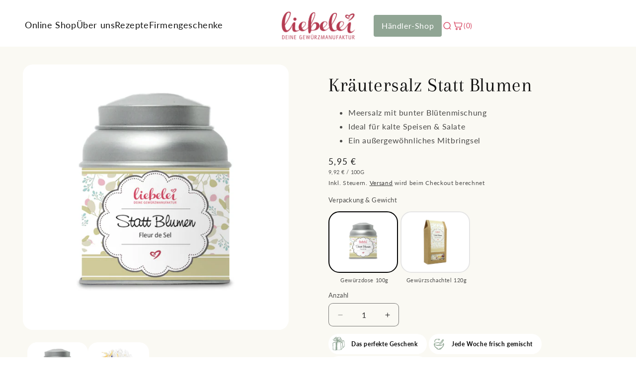

--- FILE ---
content_type: text/html; charset=utf-8
request_url: https://www.liebeleishop.de/collections/gewurzdosen/products/statt-blumen-gewurzdose
body_size: 63137
content:
<!doctype html>
<html class="js" lang="de">
  <head>
    <meta name="google-site-verification" content="7b1y-4G1N8G5-fTG83by_l4rDGoUECOVfMbBHL3gx1Q" />
    <meta charset="utf-8">
    <meta http-equiv="X-UA-Compatible" content="IE=edge">
    <meta name="viewport" content="width=device-width,initial-scale=1">
    <meta name="theme-color" content="">
    <link rel="canonical" href="https://www.liebeleishop.de/products/statt-blumen-gewurzdose"><link rel="icon" type="image/png" href="//www.liebeleishop.de/cdn/shop/files/Liebelei_Favicon.png?crop=center&height=32&v=1708805546&width=32"><link rel="preconnect" href="https://fonts.shopifycdn.com" crossorigin><title>
      Fleur de Sel Statt Blumen I Gewürze verschenken
 &ndash; Liebelei Gewürze</title>

    
      <meta name="description" content="Diese Kleinigkeit sorgt für große Aufmerksamkeit auf Salaten und kalten Gerichten. Ideal zum Würzen von: ✔ Gemüse ✔ Kartoffeln ✔ Salate">
    

    

<meta property="og:site_name" content="Liebelei Gewürze">
<meta property="og:url" content="https://www.liebeleishop.de/products/statt-blumen-gewurzdose">
<meta property="og:title" content="Fleur de Sel Statt Blumen I Gewürze verschenken">
<meta property="og:type" content="product">
<meta property="og:description" content="Diese Kleinigkeit sorgt für große Aufmerksamkeit auf Salaten und kalten Gerichten. Ideal zum Würzen von: ✔ Gemüse ✔ Kartoffeln ✔ Salate"><meta property="og:image" content="http://www.liebeleishop.de/cdn/shop/files/gewuerzdose-statt-blumen.jpg?v=1735500977">
  <meta property="og:image:secure_url" content="https://www.liebeleishop.de/cdn/shop/files/gewuerzdose-statt-blumen.jpg?v=1735500977">
  <meta property="og:image:width" content="600">
  <meta property="og:image:height" content="709"><meta property="og:price:amount" content="4,90">
  <meta property="og:price:currency" content="EUR"><meta name="twitter:card" content="summary_large_image">
<meta name="twitter:title" content="Fleur de Sel Statt Blumen I Gewürze verschenken">
<meta name="twitter:description" content="Diese Kleinigkeit sorgt für große Aufmerksamkeit auf Salaten und kalten Gerichten. Ideal zum Würzen von: ✔ Gemüse ✔ Kartoffeln ✔ Salate">


    <script src="//www.liebeleishop.de/cdn/shop/t/5/assets/constants.js?v=132983761750457495441750141385" defer="defer"></script>
    <script src="//www.liebeleishop.de/cdn/shop/t/5/assets/pubsub.js?v=25310214064522200911750141387" defer="defer"></script>
    <script src="//www.liebeleishop.de/cdn/shop/t/5/assets/global.js?v=184345515105158409801750141385" defer="defer"></script>
    <script src="//www.liebeleishop.de/cdn/shop/t/5/assets/details-disclosure.js?v=13653116266235556501750141385" defer="defer"></script>
    <script src="//www.liebeleishop.de/cdn/shop/t/5/assets/details-modal.js?v=25581673532751508451750141385" defer="defer"></script>
    <script src="//www.liebeleishop.de/cdn/shop/t/5/assets/search-form.js?v=133129549252120666541750141387" defer="defer"></script><script src="//www.liebeleishop.de/cdn/shop/t/5/assets/animations.js?v=88693664871331136111750141385" defer="defer"></script><script>window.performance && window.performance.mark && window.performance.mark('shopify.content_for_header.start');</script><meta name="facebook-domain-verification" content="ydntnrbwtksxdlz5n8a95gtah9ivx0">
<meta id="shopify-digital-wallet" name="shopify-digital-wallet" content="/69910003977/digital_wallets/dialog">
<meta name="shopify-checkout-api-token" content="90d368a8643e845aa3e0a5833648d204">
<meta id="in-context-paypal-metadata" data-shop-id="69910003977" data-venmo-supported="false" data-environment="production" data-locale="de_DE" data-paypal-v4="true" data-currency="EUR">
<link rel="alternate" type="application/json+oembed" href="https://www.liebeleishop.de/products/statt-blumen-gewurzdose.oembed">
<script async="async" src="/checkouts/internal/preloads.js?locale=de-DE"></script>
<link rel="preconnect" href="https://shop.app" crossorigin="anonymous">
<script async="async" src="https://shop.app/checkouts/internal/preloads.js?locale=de-DE&shop_id=69910003977" crossorigin="anonymous"></script>
<script id="apple-pay-shop-capabilities" type="application/json">{"shopId":69910003977,"countryCode":"DE","currencyCode":"EUR","merchantCapabilities":["supports3DS"],"merchantId":"gid:\/\/shopify\/Shop\/69910003977","merchantName":"Liebelei Gewürze","requiredBillingContactFields":["postalAddress","email"],"requiredShippingContactFields":["postalAddress","email"],"shippingType":"shipping","supportedNetworks":["visa","maestro","masterCard","amex"],"total":{"type":"pending","label":"Liebelei Gewürze","amount":"1.00"},"shopifyPaymentsEnabled":true,"supportsSubscriptions":true}</script>
<script id="shopify-features" type="application/json">{"accessToken":"90d368a8643e845aa3e0a5833648d204","betas":["rich-media-storefront-analytics"],"domain":"www.liebeleishop.de","predictiveSearch":true,"shopId":69910003977,"locale":"de"}</script>
<script>var Shopify = Shopify || {};
Shopify.shop = "2aceb2.myshopify.com";
Shopify.locale = "de";
Shopify.currency = {"active":"EUR","rate":"1.0"};
Shopify.country = "DE";
Shopify.theme = {"name":"[CP] [DEV] Dawn","id":182793961737,"schema_name":"Dawn","schema_version":"15.3.0","theme_store_id":887,"role":"main"};
Shopify.theme.handle = "null";
Shopify.theme.style = {"id":null,"handle":null};
Shopify.cdnHost = "www.liebeleishop.de/cdn";
Shopify.routes = Shopify.routes || {};
Shopify.routes.root = "/";</script>
<script type="module">!function(o){(o.Shopify=o.Shopify||{}).modules=!0}(window);</script>
<script>!function(o){function n(){var o=[];function n(){o.push(Array.prototype.slice.apply(arguments))}return n.q=o,n}var t=o.Shopify=o.Shopify||{};t.loadFeatures=n(),t.autoloadFeatures=n()}(window);</script>
<script>
  window.ShopifyPay = window.ShopifyPay || {};
  window.ShopifyPay.apiHost = "shop.app\/pay";
  window.ShopifyPay.redirectState = null;
</script>
<script id="shop-js-analytics" type="application/json">{"pageType":"product"}</script>
<script defer="defer" async type="module" src="//www.liebeleishop.de/cdn/shopifycloud/shop-js/modules/v2/client.init-shop-cart-sync_CS5CEDwY.de.esm.js"></script>
<script defer="defer" async type="module" src="//www.liebeleishop.de/cdn/shopifycloud/shop-js/modules/v2/chunk.common_CuGXhKWL.esm.js"></script>
<script type="module">
  await import("//www.liebeleishop.de/cdn/shopifycloud/shop-js/modules/v2/client.init-shop-cart-sync_CS5CEDwY.de.esm.js");
await import("//www.liebeleishop.de/cdn/shopifycloud/shop-js/modules/v2/chunk.common_CuGXhKWL.esm.js");

  window.Shopify.SignInWithShop?.initShopCartSync?.({"fedCMEnabled":true,"windoidEnabled":true});

</script>
<script>
  window.Shopify = window.Shopify || {};
  if (!window.Shopify.featureAssets) window.Shopify.featureAssets = {};
  window.Shopify.featureAssets['shop-js'] = {"shop-cart-sync":["modules/v2/client.shop-cart-sync_BlEF2ffK.de.esm.js","modules/v2/chunk.common_CuGXhKWL.esm.js"],"init-fed-cm":["modules/v2/client.init-fed-cm_CJ9iQ9-J.de.esm.js","modules/v2/chunk.common_CuGXhKWL.esm.js"],"init-windoid":["modules/v2/client.init-windoid_DCGXMDJ1.de.esm.js","modules/v2/chunk.common_CuGXhKWL.esm.js"],"init-shop-email-lookup-coordinator":["modules/v2/client.init-shop-email-lookup-coordinator_DQNWhWSr.de.esm.js","modules/v2/chunk.common_CuGXhKWL.esm.js"],"shop-toast-manager":["modules/v2/client.shop-toast-manager_Cwh7X_MF.de.esm.js","modules/v2/chunk.common_CuGXhKWL.esm.js"],"shop-button":["modules/v2/client.shop-button_Cm189L5j.de.esm.js","modules/v2/chunk.common_CuGXhKWL.esm.js"],"shop-login-button":["modules/v2/client.shop-login-button_Ccwc7mFg.de.esm.js","modules/v2/chunk.common_CuGXhKWL.esm.js","modules/v2/chunk.modal_BsCGu73L.esm.js"],"shop-cash-offers":["modules/v2/client.shop-cash-offers_-7LNvfMo.de.esm.js","modules/v2/chunk.common_CuGXhKWL.esm.js","modules/v2/chunk.modal_BsCGu73L.esm.js"],"avatar":["modules/v2/client.avatar_BTnouDA3.de.esm.js"],"init-shop-cart-sync":["modules/v2/client.init-shop-cart-sync_CS5CEDwY.de.esm.js","modules/v2/chunk.common_CuGXhKWL.esm.js"],"init-shop-for-new-customer-accounts":["modules/v2/client.init-shop-for-new-customer-accounts_HnMhlrl-.de.esm.js","modules/v2/client.shop-login-button_Ccwc7mFg.de.esm.js","modules/v2/chunk.common_CuGXhKWL.esm.js","modules/v2/chunk.modal_BsCGu73L.esm.js"],"pay-button":["modules/v2/client.pay-button_CxKmE4Fg.de.esm.js","modules/v2/chunk.common_CuGXhKWL.esm.js"],"init-customer-accounts-sign-up":["modules/v2/client.init-customer-accounts-sign-up_B7hpp5ih.de.esm.js","modules/v2/client.shop-login-button_Ccwc7mFg.de.esm.js","modules/v2/chunk.common_CuGXhKWL.esm.js","modules/v2/chunk.modal_BsCGu73L.esm.js"],"checkout-modal":["modules/v2/client.checkout-modal_CtJv1Qet.de.esm.js","modules/v2/chunk.common_CuGXhKWL.esm.js","modules/v2/chunk.modal_BsCGu73L.esm.js"],"init-customer-accounts":["modules/v2/client.init-customer-accounts_C02GB5_c.de.esm.js","modules/v2/client.shop-login-button_Ccwc7mFg.de.esm.js","modules/v2/chunk.common_CuGXhKWL.esm.js","modules/v2/chunk.modal_BsCGu73L.esm.js"],"lead-capture":["modules/v2/client.lead-capture_CX9TfPm5.de.esm.js","modules/v2/chunk.common_CuGXhKWL.esm.js","modules/v2/chunk.modal_BsCGu73L.esm.js"],"shop-follow-button":["modules/v2/client.shop-follow-button_S4Ix4EPb.de.esm.js","modules/v2/chunk.common_CuGXhKWL.esm.js","modules/v2/chunk.modal_BsCGu73L.esm.js"],"shop-login":["modules/v2/client.shop-login_DATPUaxu.de.esm.js","modules/v2/chunk.common_CuGXhKWL.esm.js","modules/v2/chunk.modal_BsCGu73L.esm.js"],"payment-terms":["modules/v2/client.payment-terms_CvbUooMu.de.esm.js","modules/v2/chunk.common_CuGXhKWL.esm.js","modules/v2/chunk.modal_BsCGu73L.esm.js"]};
</script>
<script>(function() {
  var isLoaded = false;
  function asyncLoad() {
    if (isLoaded) return;
    isLoaded = true;
    var urls = ["https:\/\/cdn-app.cart-bot.net\/public\/js\/append.js?shop=2aceb2.myshopify.com"];
    for (var i = 0; i < urls.length; i++) {
      var s = document.createElement('script');
      s.type = 'text/javascript';
      s.async = true;
      s.src = urls[i];
      var x = document.getElementsByTagName('script')[0];
      x.parentNode.insertBefore(s, x);
    }
  };
  if(window.attachEvent) {
    window.attachEvent('onload', asyncLoad);
  } else {
    window.addEventListener('load', asyncLoad, false);
  }
})();</script>
<script id="__st">var __st={"a":69910003977,"offset":3600,"reqid":"98bb07e6-5d52-445d-ada5-fcd327f0adf3-1762987004","pageurl":"www.liebeleishop.de\/collections\/gewurzdosen\/products\/statt-blumen-gewurzdose","u":"0007cdaf2df7","p":"product","rtyp":"product","rid":8246912123145};</script>
<script>window.ShopifyPaypalV4VisibilityTracking = true;</script>
<script id="captcha-bootstrap">!function(){'use strict';const t='contact',e='account',n='new_comment',o=[[t,t],['blogs',n],['comments',n],[t,'customer']],c=[[e,'customer_login'],[e,'guest_login'],[e,'recover_customer_password'],[e,'create_customer']],r=t=>t.map((([t,e])=>`form[action*='/${t}']:not([data-nocaptcha='true']) input[name='form_type'][value='${e}']`)).join(','),a=t=>()=>t?[...document.querySelectorAll(t)].map((t=>t.form)):[];function s(){const t=[...o],e=r(t);return a(e)}const i='password',u='form_key',d=['recaptcha-v3-token','g-recaptcha-response','h-captcha-response',i],f=()=>{try{return window.sessionStorage}catch{return}},m='__shopify_v',_=t=>t.elements[u];function p(t,e,n=!1){try{const o=window.sessionStorage,c=JSON.parse(o.getItem(e)),{data:r}=function(t){const{data:e,action:n}=t;return t[m]||n?{data:e,action:n}:{data:t,action:n}}(c);for(const[e,n]of Object.entries(r))t.elements[e]&&(t.elements[e].value=n);n&&o.removeItem(e)}catch(o){console.error('form repopulation failed',{error:o})}}const l='form_type',E='cptcha';function T(t){t.dataset[E]=!0}const w=window,h=w.document,L='Shopify',v='ce_forms',y='captcha';let A=!1;((t,e)=>{const n=(g='f06e6c50-85a8-45c8-87d0-21a2b65856fe',I='https://cdn.shopify.com/shopifycloud/storefront-forms-hcaptcha/ce_storefront_forms_captcha_hcaptcha.v1.5.2.iife.js',D={infoText:'Durch hCaptcha geschützt',privacyText:'Datenschutz',termsText:'Allgemeine Geschäftsbedingungen'},(t,e,n)=>{const o=w[L][v],c=o.bindForm;if(c)return c(t,g,e,D).then(n);var r;o.q.push([[t,g,e,D],n]),r=I,A||(h.body.append(Object.assign(h.createElement('script'),{id:'captcha-provider',async:!0,src:r})),A=!0)});var g,I,D;w[L]=w[L]||{},w[L][v]=w[L][v]||{},w[L][v].q=[],w[L][y]=w[L][y]||{},w[L][y].protect=function(t,e){n(t,void 0,e),T(t)},Object.freeze(w[L][y]),function(t,e,n,w,h,L){const[v,y,A,g]=function(t,e,n){const i=e?o:[],u=t?c:[],d=[...i,...u],f=r(d),m=r(i),_=r(d.filter((([t,e])=>n.includes(e))));return[a(f),a(m),a(_),s()]}(w,h,L),I=t=>{const e=t.target;return e instanceof HTMLFormElement?e:e&&e.form},D=t=>v().includes(t);t.addEventListener('submit',(t=>{const e=I(t);if(!e)return;const n=D(e)&&!e.dataset.hcaptchaBound&&!e.dataset.recaptchaBound,o=_(e),c=g().includes(e)&&(!o||!o.value);(n||c)&&t.preventDefault(),c&&!n&&(function(t){try{if(!f())return;!function(t){const e=f();if(!e)return;const n=_(t);if(!n)return;const o=n.value;o&&e.removeItem(o)}(t);const e=Array.from(Array(32),(()=>Math.random().toString(36)[2])).join('');!function(t,e){_(t)||t.append(Object.assign(document.createElement('input'),{type:'hidden',name:u})),t.elements[u].value=e}(t,e),function(t,e){const n=f();if(!n)return;const o=[...t.querySelectorAll(`input[type='${i}']`)].map((({name:t})=>t)),c=[...d,...o],r={};for(const[a,s]of new FormData(t).entries())c.includes(a)||(r[a]=s);n.setItem(e,JSON.stringify({[m]:1,action:t.action,data:r}))}(t,e)}catch(e){console.error('failed to persist form',e)}}(e),e.submit())}));const S=(t,e)=>{t&&!t.dataset[E]&&(n(t,e.some((e=>e===t))),T(t))};for(const o of['focusin','change'])t.addEventListener(o,(t=>{const e=I(t);D(e)&&S(e,y())}));const B=e.get('form_key'),M=e.get(l),P=B&&M;t.addEventListener('DOMContentLoaded',(()=>{const t=y();if(P)for(const e of t)e.elements[l].value===M&&p(e,B);[...new Set([...A(),...v().filter((t=>'true'===t.dataset.shopifyCaptcha))])].forEach((e=>S(e,t)))}))}(h,new URLSearchParams(w.location.search),n,t,e,['guest_login'])})(!0,!0)}();</script>
<script integrity="sha256-52AcMU7V7pcBOXWImdc/TAGTFKeNjmkeM1Pvks/DTgc=" data-source-attribution="shopify.loadfeatures" defer="defer" src="//www.liebeleishop.de/cdn/shopifycloud/storefront/assets/storefront/load_feature-81c60534.js" crossorigin="anonymous"></script>
<script crossorigin="anonymous" defer="defer" src="//www.liebeleishop.de/cdn/shopifycloud/storefront/assets/shopify_pay/storefront-65b4c6d7.js?v=20250812"></script>
<script data-source-attribution="shopify.dynamic_checkout.dynamic.init">var Shopify=Shopify||{};Shopify.PaymentButton=Shopify.PaymentButton||{isStorefrontPortableWallets:!0,init:function(){window.Shopify.PaymentButton.init=function(){};var t=document.createElement("script");t.src="https://www.liebeleishop.de/cdn/shopifycloud/portable-wallets/latest/portable-wallets.de.js",t.type="module",document.head.appendChild(t)}};
</script>
<script data-source-attribution="shopify.dynamic_checkout.buyer_consent">
  function portableWalletsHideBuyerConsent(e){var t=document.getElementById("shopify-buyer-consent"),n=document.getElementById("shopify-subscription-policy-button");t&&n&&(t.classList.add("hidden"),t.setAttribute("aria-hidden","true"),n.removeEventListener("click",e))}function portableWalletsShowBuyerConsent(e){var t=document.getElementById("shopify-buyer-consent"),n=document.getElementById("shopify-subscription-policy-button");t&&n&&(t.classList.remove("hidden"),t.removeAttribute("aria-hidden"),n.addEventListener("click",e))}window.Shopify?.PaymentButton&&(window.Shopify.PaymentButton.hideBuyerConsent=portableWalletsHideBuyerConsent,window.Shopify.PaymentButton.showBuyerConsent=portableWalletsShowBuyerConsent);
</script>
<script data-source-attribution="shopify.dynamic_checkout.cart.bootstrap">document.addEventListener("DOMContentLoaded",(function(){function t(){return document.querySelector("shopify-accelerated-checkout-cart, shopify-accelerated-checkout")}if(t())Shopify.PaymentButton.init();else{new MutationObserver((function(e,n){t()&&(Shopify.PaymentButton.init(),n.disconnect())})).observe(document.body,{childList:!0,subtree:!0})}}));
</script>
<link id="shopify-accelerated-checkout-styles" rel="stylesheet" media="screen" href="https://www.liebeleishop.de/cdn/shopifycloud/portable-wallets/latest/accelerated-checkout-backwards-compat.css" crossorigin="anonymous">
<style id="shopify-accelerated-checkout-cart">
        #shopify-buyer-consent {
  margin-top: 1em;
  display: inline-block;
  width: 100%;
}

#shopify-buyer-consent.hidden {
  display: none;
}

#shopify-subscription-policy-button {
  background: none;
  border: none;
  padding: 0;
  text-decoration: underline;
  font-size: inherit;
  cursor: pointer;
}

#shopify-subscription-policy-button::before {
  box-shadow: none;
}

      </style>

<script>window.performance && window.performance.mark && window.performance.mark('shopify.content_for_header.end');</script>


    <style data-shopify>
      @font-face {
  font-family: Lato;
  font-weight: 400;
  font-style: normal;
  font-display: swap;
  src: url("//www.liebeleishop.de/cdn/fonts/lato/lato_n4.c3b93d431f0091c8be23185e15c9d1fee1e971c5.woff2") format("woff2"),
       url("//www.liebeleishop.de/cdn/fonts/lato/lato_n4.d5c00c781efb195594fd2fd4ad04f7882949e327.woff") format("woff");
}

      @font-face {
  font-family: Lato;
  font-weight: 700;
  font-style: normal;
  font-display: swap;
  src: url("//www.liebeleishop.de/cdn/fonts/lato/lato_n7.900f219bc7337bc57a7a2151983f0a4a4d9d5dcf.woff2") format("woff2"),
       url("//www.liebeleishop.de/cdn/fonts/lato/lato_n7.a55c60751adcc35be7c4f8a0313f9698598612ee.woff") format("woff");
}

      @font-face {
  font-family: Lato;
  font-weight: 400;
  font-style: italic;
  font-display: swap;
  src: url("//www.liebeleishop.de/cdn/fonts/lato/lato_i4.09c847adc47c2fefc3368f2e241a3712168bc4b6.woff2") format("woff2"),
       url("//www.liebeleishop.de/cdn/fonts/lato/lato_i4.3c7d9eb6c1b0a2bf62d892c3ee4582b016d0f30c.woff") format("woff");
}

      @font-face {
  font-family: Lato;
  font-weight: 700;
  font-style: italic;
  font-display: swap;
  src: url("//www.liebeleishop.de/cdn/fonts/lato/lato_i7.16ba75868b37083a879b8dd9f2be44e067dfbf92.woff2") format("woff2"),
       url("//www.liebeleishop.de/cdn/fonts/lato/lato_i7.4c07c2b3b7e64ab516aa2f2081d2bb0366b9dce8.woff") format("woff");
}

      @font-face {
  font-family: Arapey;
  font-weight: 400;
  font-style: normal;
  font-display: swap;
  src: url("//www.liebeleishop.de/cdn/fonts/arapey/arapey_n4.f34340ab9c56baa7f8accf674e253407b725d12c.woff2") format("woff2"),
       url("//www.liebeleishop.de/cdn/fonts/arapey/arapey_n4.003d1426f62522643e43e1d3072a2e7d1ab78130.woff") format("woff");
}


      
        :root,
        .color-scheme-1 {
          --color-background: 255,255,255;
        
          --gradient-background: #ffffff;
        

        

        --color-foreground: 18,18,18;
        --color-background-contrast: 191,191,191;
        --color-shadow: 18,18,18;
        --color-button: 18,18,18;
        --color-button-text: 255,255,255;
        --color-secondary-button: 255,255,255;
        --color-secondary-button-text: 18,18,18;
        --color-link: 18,18,18;
        --color-badge-foreground: 18,18,18;
        --color-badge-background: 255,255,255;
        --color-badge-border: 18,18,18;
        --payment-terms-background-color: rgb(255 255 255);
      }
      
        
        .color-scheme-2 {
          --color-background: 250,249,243;
        
          --gradient-background: #faf9f3;
        

        

        --color-foreground: 18,18,18;
        --color-background-contrast: 213,204,153;
        --color-shadow: 18,18,18;
        --color-button: 18,18,18;
        --color-button-text: 250,249,243;
        --color-secondary-button: 250,249,243;
        --color-secondary-button-text: 18,18,18;
        --color-link: 18,18,18;
        --color-badge-foreground: 18,18,18;
        --color-badge-background: 250,249,243;
        --color-badge-border: 18,18,18;
        --payment-terms-background-color: rgb(250 249 243);
      }
      
        
        .color-scheme-3 {
          --color-background: 36,40,51;
        
          --gradient-background: #242833;
        

        

        --color-foreground: 255,255,255;
        --color-background-contrast: 47,52,66;
        --color-shadow: 18,18,18;
        --color-button: 255,255,255;
        --color-button-text: 0,0,0;
        --color-secondary-button: 36,40,51;
        --color-secondary-button-text: 255,255,255;
        --color-link: 255,255,255;
        --color-badge-foreground: 255,255,255;
        --color-badge-background: 36,40,51;
        --color-badge-border: 255,255,255;
        --payment-terms-background-color: rgb(36 40 51);
      }
      
        
        .color-scheme-4 {
          --color-background: 250,249,243;
        
          --gradient-background: #faf9f3;
        

        

        --color-foreground: 18,18,18;
        --color-background-contrast: 213,204,153;
        --color-shadow: 144,165,148;
        --color-button: 144,165,148;
        --color-button-text: 255,255,255;
        --color-secondary-button: 250,249,243;
        --color-secondary-button-text: 255,255,255;
        --color-link: 255,255,255;
        --color-badge-foreground: 18,18,18;
        --color-badge-background: 250,249,243;
        --color-badge-border: 18,18,18;
        --payment-terms-background-color: rgb(250 249 243);
      }
      
        
        .color-scheme-5 {
          --color-background: 250,249,243;
        
          --gradient-background: #faf9f3;
        

        

        --color-foreground: 208,208,208;
        --color-background-contrast: 213,204,153;
        --color-shadow: 208,208,208;
        --color-button: 255,255,255;
        --color-button-text: 250,249,243;
        --color-secondary-button: 250,249,243;
        --color-secondary-button-text: 208,208,208;
        --color-link: 208,208,208;
        --color-badge-foreground: 208,208,208;
        --color-badge-background: 250,249,243;
        --color-badge-border: 208,208,208;
        --payment-terms-background-color: rgb(250 249 243);
      }
      
        
        .color-scheme-97dae2a5-037c-4cdf-8dd7-b8dd4f515cc5 {
          --color-background: 255,255,255;
        
          --gradient-background: #ffffff;
        

        

        --color-foreground: 18,18,18;
        --color-background-contrast: 191,191,191;
        --color-shadow: 144,165,148;
        --color-button: 144,165,148;
        --color-button-text: 255,255,255;
        --color-secondary-button: 255,255,255;
        --color-secondary-button-text: 144,165,148;
        --color-link: 144,165,148;
        --color-badge-foreground: 18,18,18;
        --color-badge-background: 255,255,255;
        --color-badge-border: 18,18,18;
        --payment-terms-background-color: rgb(255 255 255);
      }
      
        
        .color-scheme-a102f49b-0248-47e4-8372-131435ffa82c {
          --color-background: 250,249,243;
        
          --gradient-background: #faf9f3;
        

        

        --color-foreground: 144,165,148;
        --color-background-contrast: 213,204,153;
        --color-shadow: 144,165,148;
        --color-button: 144,165,148;
        --color-button-text: 255,255,255;
        --color-secondary-button: 250,249,243;
        --color-secondary-button-text: 144,165,148;
        --color-link: 144,165,148;
        --color-badge-foreground: 144,165,148;
        --color-badge-background: 250,249,243;
        --color-badge-border: 144,165,148;
        --payment-terms-background-color: rgb(250 249 243);
      }
      
        
        .color-scheme-11ba2c86-d7f0-4dfc-bd71-96bb2e94858c {
          --color-background: 230,230,230;
        
          --gradient-background: #e6e6e6;
        

        

        --color-foreground: 18,18,18;
        --color-background-contrast: 166,166,166;
        --color-shadow: 18,18,18;
        --color-button: 18,18,18;
        --color-button-text: 255,255,255;
        --color-secondary-button: 230,230,230;
        --color-secondary-button-text: 18,18,18;
        --color-link: 18,18,18;
        --color-badge-foreground: 18,18,18;
        --color-badge-background: 230,230,230;
        --color-badge-border: 18,18,18;
        --payment-terms-background-color: rgb(230 230 230);
      }
      

      body, .color-scheme-1, .color-scheme-2, .color-scheme-3, .color-scheme-4, .color-scheme-5, .color-scheme-97dae2a5-037c-4cdf-8dd7-b8dd4f515cc5, .color-scheme-a102f49b-0248-47e4-8372-131435ffa82c, .color-scheme-11ba2c86-d7f0-4dfc-bd71-96bb2e94858c {
        color: rgba(var(--color-foreground), 0.75);
        background-color: rgb(var(--color-background));
      }

      :root {
        --font-body-family: Lato, sans-serif;
        --font-body-style: normal;
        --font-body-weight: 400;
        --font-body-weight-bold: 700;

        --font-heading-family: Arapey, serif;
        --font-heading-style: normal;
        --font-heading-weight: 400;

        --font-body-scale: 1.0;
        --font-heading-scale: 1.0;

        --media-padding: px;
        --media-border-opacity: 0.05;
        --media-border-width: 0px;
        --media-radius: 20px;
        --media-shadow-opacity: 0.0;
        --media-shadow-horizontal-offset: 0px;
        --media-shadow-vertical-offset: 4px;
        --media-shadow-blur-radius: 5px;
        --media-shadow-visible: 0;

        --page-width: 160rem;
        --page-width-margin: 0rem;

        --product-card-image-padding: 1.2rem;
        --product-card-corner-radius: 2.0rem;
        --product-card-text-alignment: left;
        --product-card-border-width: 0.2rem;
        --product-card-border-opacity: 0.2;
        --product-card-shadow-opacity: 0.0;
        --product-card-shadow-visible: 0;
        --product-card-shadow-horizontal-offset: 0.0rem;
        --product-card-shadow-vertical-offset: 0.4rem;
        --product-card-shadow-blur-radius: 0.5rem;

        --collection-card-image-padding: 0.0rem;
        --collection-card-corner-radius: 2.0rem;
        --collection-card-text-alignment: center;
        --collection-card-border-width: 0.2rem;
        --collection-card-border-opacity: 0.2;
        --collection-card-shadow-opacity: 0.0;
        --collection-card-shadow-visible: 0;
        --collection-card-shadow-horizontal-offset: 0.0rem;
        --collection-card-shadow-vertical-offset: 0.0rem;
        --collection-card-shadow-blur-radius: 0.5rem;

        --blog-card-image-padding: 0.0rem;
        --blog-card-corner-radius: 1.2rem;
        --blog-card-text-alignment: left;
        --blog-card-border-width: 0.0rem;
        --blog-card-border-opacity: 0.1;
        --blog-card-shadow-opacity: 0.0;
        --blog-card-shadow-visible: 0;
        --blog-card-shadow-horizontal-offset: 0.0rem;
        --blog-card-shadow-vertical-offset: 0.4rem;
        --blog-card-shadow-blur-radius: 0.5rem;

        --badge-corner-radius: 2.0rem;

        --popup-border-width: 1px;
        --popup-border-opacity: 0.1;
        --popup-corner-radius: 0px;
        --popup-shadow-opacity: 0.05;
        --popup-shadow-horizontal-offset: 0px;
        --popup-shadow-vertical-offset: 4px;
        --popup-shadow-blur-radius: 5px;

        --drawer-border-width: 0px;
        --drawer-border-opacity: 0.1;
        --drawer-shadow-opacity: 0.0;
        --drawer-shadow-horizontal-offset: 0px;
        --drawer-shadow-vertical-offset: 4px;
        --drawer-shadow-blur-radius: 5px;

        --spacing-sections-desktop: 0px;
        --spacing-sections-mobile: 0px;

        --grid-desktop-vertical-spacing: 8px;
        --grid-desktop-horizontal-spacing: 8px;
        --grid-mobile-vertical-spacing: 4px;
        --grid-mobile-horizontal-spacing: 4px;

        --text-boxes-border-opacity: 0.1;
        --text-boxes-border-width: 0px;
        --text-boxes-radius: 20px;
        --text-boxes-shadow-opacity: 0.0;
        --text-boxes-shadow-visible: 0;
        --text-boxes-shadow-horizontal-offset: 0px;
        --text-boxes-shadow-vertical-offset: 4px;
        --text-boxes-shadow-blur-radius: 5px;

        --buttons-radius: 40px;
        --buttons-radius-outset: 41px;
        --buttons-border-width: 1px;
        --buttons-border-opacity: 1.0;
        --buttons-shadow-opacity: 0.0;
        --buttons-shadow-visible: 0;
        --buttons-shadow-horizontal-offset: 0px;
        --buttons-shadow-vertical-offset: 4px;
        --buttons-shadow-blur-radius: 5px;
        --buttons-border-offset: 0.3px;

        --inputs-radius: 8px;
        --inputs-border-width: 1px;
        --inputs-border-opacity: 0.55;
        --inputs-shadow-opacity: 0.0;
        --inputs-shadow-horizontal-offset: 0px;
        --inputs-margin-offset: 0px;
        --inputs-shadow-vertical-offset: 4px;
        --inputs-shadow-blur-radius: 5px;
        --inputs-radius-outset: 9px;

        --variant-pills-radius: 40px;
        --variant-pills-border-width: 2px;
        --variant-pills-border-opacity: 0.2;
        --variant-pills-shadow-opacity: 0.0;
        --variant-pills-shadow-horizontal-offset: 0px;
        --variant-pills-shadow-vertical-offset: 4px;
        --variant-pills-shadow-blur-radius: 5px;
      }

      *,
      *::before,
      *::after {
        box-sizing: inherit;
      }

      html {
        box-sizing: border-box;
        font-size: calc(var(--font-body-scale) * 62.5%);
        height: 100%;
      }

      body {
        display: grid;
        grid-template-rows: auto auto 1fr auto;
        grid-template-columns: 100%;
        min-height: 100%;
        margin: 0;
        font-size: 1.5rem;
        letter-spacing: 0.06rem;
        line-height: calc(1 + 0.8 / var(--font-body-scale));
        font-family: var(--font-body-family);
        font-style: var(--font-body-style);
        font-weight: var(--font-body-weight);
      }

      @media screen and (min-width: 750px) {
        body {
          font-size: 1.6rem;
        }
      }
    </style>

    <style data-shopify>
       @font-face {
        font-family: 'Casual Pro';
        src: url('https://cdn.shopify.com/s/files/1/0699/1000/3977/files/CasualPro.woff2') format('woff2');
        font-weight: 400;
        font-style: normal;
        font-display: swap;
      }
    </style>

    <link href="//www.liebeleishop.de/cdn/shop/t/5/assets/base.css?v=131576625170815718671751537400" rel="stylesheet" type="text/css" media="all" />
    <link href="//www.liebeleishop.de/cdn/shop/t/5/assets/cp-custom.css?v=66754287901411802741751538430" rel="stylesheet" type="text/css" media="all" />
    <link rel="stylesheet" href="//www.liebeleishop.de/cdn/shop/t/5/assets/component-cart-items.css?v=123238115697927560811750141385" media="print" onload="this.media='all'">
      <link rel="preload" as="font" href="//www.liebeleishop.de/cdn/fonts/lato/lato_n4.c3b93d431f0091c8be23185e15c9d1fee1e971c5.woff2" type="font/woff2" crossorigin>
      

      <link rel="preload" as="font" href="//www.liebeleishop.de/cdn/fonts/arapey/arapey_n4.f34340ab9c56baa7f8accf674e253407b725d12c.woff2" type="font/woff2" crossorigin>
      
<link href="//www.liebeleishop.de/cdn/shop/t/5/assets/component-localization-form.css?v=170315343355214948141750141385" rel="stylesheet" type="text/css" media="all" />
      <script src="//www.liebeleishop.de/cdn/shop/t/5/assets/localization-form.js?v=144176611646395275351750141386" defer="defer"></script><link
        rel="stylesheet"
        href="//www.liebeleishop.de/cdn/shop/t/5/assets/component-predictive-search.css?v=118923337488134913561750141385"
        media="print"
        onload="this.media='all'"
      ><script>
      if (Shopify.designMode) {
        document.documentElement.classList.add('shopify-design-mode');
      }
    </script>

    <meta name="google-site-verification" content="7b1y-4G1N8G5-fTG83by_l4rDGoUECOVfMbBHL3gx1Q" />
  <!-- BEGIN app block: shopify://apps/consentmo-gdpr/blocks/gdpr_cookie_consent/4fbe573f-a377-4fea-9801-3ee0858cae41 -->


<!-- END app block --><!-- BEGIN app block: shopify://apps/judge-me-reviews/blocks/judgeme_core/61ccd3b1-a9f2-4160-9fe9-4fec8413e5d8 --><!-- Start of Judge.me Core -->




<link rel="dns-prefetch" href="https://cdnwidget.judge.me">
<link rel="dns-prefetch" href="https://cdn.judge.me">
<link rel="dns-prefetch" href="https://cdn1.judge.me">
<link rel="dns-prefetch" href="https://api.judge.me">

<script data-cfasync='false' class='jdgm-settings-script'>window.jdgmSettings={"pagination":5,"disable_web_reviews":false,"badge_no_review_text":"Keine Bewertungen","badge_n_reviews_text":"{{ n }} Bewertung/Bewertungen","badge_star_color":"#C72323","hide_badge_preview_if_no_reviews":true,"badge_hide_text":false,"enforce_center_preview_badge":false,"widget_title":"Kundenbewertungen","widget_open_form_text":"Bewertung schreiben","widget_close_form_text":"Bewertung abbrechen","widget_refresh_page_text":"Seite aktualisieren","widget_summary_text":"Basierend auf {{ number_of_reviews }} Bewertung/Bewertungen","widget_no_review_text":"Schreiben Sie die erste Bewertung","widget_name_field_text":"Anzeigename","widget_verified_name_field_text":"Verifizierter Name (öffentlich)","widget_name_placeholder_text":"Anzeigename","widget_required_field_error_text":"Dieses Feld ist erforderlich.","widget_email_field_text":"E-Mail-Adresse","widget_verified_email_field_text":"Verifizierte E-Mail (privat, kann nicht bearbeitet werden)","widget_email_placeholder_text":"Ihre E-Mail-Adresse","widget_email_field_error_text":"Bitte geben Sie eine gültige E-Mail-Adresse ein.","widget_rating_field_text":"Bewertung","widget_review_title_field_text":"Bewertungstitel","widget_review_title_placeholder_text":"Geben Sie Ihrer Bewertung einen Titel","widget_review_body_field_text":"Bewertungsinhalt","widget_review_body_placeholder_text":"Beginnen Sie hier zu schreiben...","widget_pictures_field_text":"Bild/Video (optional)","widget_submit_review_text":"Bewertung abschicken","widget_submit_verified_review_text":"Verifizierte Bewertung abschicken","widget_submit_success_msg_with_auto_publish":"Vielen Dank! Bitte aktualisieren Sie die Seite in wenigen Momenten, um Ihre Bewertung zu sehen. Sie können Ihre Bewertung entfernen oder bearbeiten, indem Sie sich bei \u003ca href='https://judge.me/login' target='_blank' rel='nofollow noopener'\u003eJudge.me\u003c/a\u003e anmelden","widget_submit_success_msg_no_auto_publish":"Vielen Dank! Ihre Bewertung wird veröffentlicht, sobald sie vom Shop-Administrator genehmigt wurde. Sie können Ihre Bewertung entfernen oder bearbeiten, indem Sie sich bei \u003ca href='https://judge.me/login' target='_blank' rel='nofollow noopener'\u003eJudge.me\u003c/a\u003e anmelden","widget_show_default_reviews_out_of_total_text":"Es werden {{ n_reviews_shown }} von {{ n_reviews }} Bewertungen angezeigt.","widget_show_all_link_text":"Alle anzeigen","widget_show_less_link_text":"Weniger anzeigen","widget_author_said_text":"{{ reviewer_name }} sagte:","widget_days_text":"vor {{ n }} Tag/Tagen","widget_weeks_text":"vor {{ n }} Woche/Wochen","widget_months_text":"vor {{ n }} Monat/Monaten","widget_years_text":"vor {{ n }} Jahr/Jahren","widget_yesterday_text":"Gestern","widget_today_text":"Heute","widget_replied_text":"\u003e\u003e {{ shop_name }} antwortete:","widget_read_more_text":"Mehr lesen","widget_rating_filter_see_all_text":"Alle Bewertungen anzeigen","widget_sorting_most_recent_text":"Neueste","widget_sorting_highest_rating_text":"Höchste Bewertung","widget_sorting_lowest_rating_text":"Niedrigste Bewertung","widget_sorting_with_pictures_text":"Nur Bilder","widget_sorting_most_helpful_text":"Hilfreichste","widget_open_question_form_text":"Eine Frage stellen","widget_reviews_subtab_text":"Bewertungen","widget_questions_subtab_text":"Fragen","widget_question_label_text":"Frage","widget_answer_label_text":"Antwort","widget_question_placeholder_text":"Schreiben Sie hier Ihre Frage","widget_submit_question_text":"Frage absenden","widget_question_submit_success_text":"Vielen Dank für Ihre Frage! Wir werden Sie benachrichtigen, sobald sie beantwortet wird.","widget_star_color":"#C72323","verified_badge_text":"Verifiziert","verified_badge_placement":"left-of-reviewer-name","widget_hide_border":false,"widget_social_share":false,"all_reviews_include_out_of_store_products":true,"all_reviews_out_of_store_text":"(außerhalb des Shops)","all_reviews_product_name_prefix_text":"über","enable_review_pictures":true,"review_date_format":"dd/mm/yyyy","widget_product_reviews_subtab_text":"Produktbewertungen","widget_shop_reviews_subtab_text":"Shop-Bewertungen","widget_write_a_store_review_text":"Shop-Bewertung schreiben","widget_other_languages_heading":"Bewertungen in anderen Sprachen","widget_translate_review_text":"Bewertung übersetzen nach {{ language }}","widget_translating_review_text":"Übersetzung läuft...","widget_show_original_translation_text":"Original anzeigen ({{ language }})","widget_translate_review_failed_text":"Bewertung konnte nicht übersetzt werden.","widget_translate_review_retry_text":"Erneut versuchen","widget_translate_review_try_again_later_text":"Versuchen Sie es später noch einmal","widget_sorting_pictures_first_text":"Bilder zuerst","floating_tab_button_name":"★ Bewertungen","floating_tab_title":"Lassen Sie Kunden für uns sprechen","floating_tab_url":"","floating_tab_url_enabled":false,"all_reviews_text_badge_text":"Kunden bewerten uns mit {{ shop.metafields.judgeme.all_reviews_rating | round: 1 }}/5 basierend auf {{ shop.metafields.judgeme.all_reviews_count }} Bewertungen.","all_reviews_text_badge_text_branded_style":"{{ shop.metafields.judgeme.all_reviews_rating | round: 1 }} von 5 Sternen basierend auf {{ shop.metafields.judgeme.all_reviews_count }} Bewertungen","all_reviews_text_badge_url":"","all_reviews_text_style":"branded","featured_carousel_title":"Lassen Sie Kunden für uns sprechen","featured_carousel_count_text":"aus {{ n }} Bewertungen","featured_carousel_url":"","verified_count_badge_style":"branded","verified_count_badge_url":"","picture_reminder_submit_button":"Upload Pictures","widget_sorting_videos_first_text":"Videos zuerst","widget_review_pending_text":"Ausstehend","remove_microdata_snippet":true,"preview_badge_no_question_text":"Keine Fragen","preview_badge_n_question_text":"{{ number_of_questions }} Frage/Fragen","widget_search_bar_placeholder":"Bewertungen durchsuchen","widget_sorting_verified_only_text":"Nur verifizierte","featured_carousel_verified_badge_enable":true,"featured_carousel_more_reviews_button_text":"Mehr Bewertungen lesen","featured_carousel_view_product_button_text":"Produkt ansehen","all_reviews_page_load_more_text":"Mehr Bewertungen laden","widget_advanced_speed_features":5,"widget_public_name_text":"wird öffentlich angezeigt wie","default_reviewer_name_has_non_latin":true,"widget_reviewer_anonymous":"Anonym","medals_widget_title":"Judge.me Bewertungsmedaillen","widget_invalid_yt_video_url_error_text":"Keine YouTube-Video-URL","widget_max_length_field_error_text":"Bitte geben Sie nicht mehr als {0} Zeichen ein.","widget_verified_by_shop_text":"Verifiziert vom Shop","widget_load_with_code_splitting":true,"widget_ugc_title":"Von uns hergestellt, von Ihnen geteilt","widget_ugc_subtitle":"Markieren Sie uns, um Ihr Bild auf unserer Seite zu sehen","widget_ugc_primary_button_text":"Jetzt kaufen","widget_ugc_secondary_button_text":"Mehr laden","widget_ugc_reviews_button_text":"Bewertungen ansehen","widget_summary_average_rating_text":"{{ average_rating }} von 5","widget_media_grid_title":"Kundenfotos \u0026 -videos","widget_media_grid_see_more_text":"Mehr sehen","widget_verified_by_judgeme_text":"Verifiziert von Judge.me","widget_verified_by_judgeme_text_in_store_medals":"Verifiziert von Judge.me","widget_media_field_exceed_quantity_message":"Entschuldigung, wir können nur {{ max_media }} für eine Bewertung akzeptieren.","widget_media_field_exceed_limit_message":"{{ file_name }} ist zu groß, bitte wählen Sie ein {{ media_type }} kleiner als {{ size_limit }}MB.","widget_review_submitted_text":"Bewertung abgesendet!","widget_question_submitted_text":"Frage abgesendet!","widget_close_form_text_question":"Abbrechen","widget_write_your_answer_here_text":"Schreiben Sie hier Ihre Antwort","widget_enabled_branded_link":true,"widget_show_collected_by_judgeme":true,"widget_collected_by_judgeme_text":"gesammelt von Judge.me","widget_load_more_text":"Mehr laden","widget_full_review_text":"Vollständige Bewertung","widget_read_more_reviews_text":"Mehr Bewertungen lesen","widget_read_questions_text":"Fragen lesen","widget_questions_and_answers_text":"Fragen \u0026 Antworten","widget_verified_by_text":"Verifiziert von","widget_verified_text":"Verifiziert","widget_number_of_reviews_text":"{{ number_of_reviews }} Bewertungen","widget_back_button_text":"Zurück","widget_next_button_text":"Weiter","widget_custom_forms_filter_button":"Filter","how_reviews_are_collected":"Wie werden Bewertungen gesammelt?","widget_gdpr_statement":"Wie wir Ihre Daten verwenden: Wir kontaktieren Sie nur bezüglich der von Ihnen abgegebenen Bewertung und nur, wenn nötig. Durch das Absenden Ihrer Bewertung stimmen Sie den \u003ca href='https://judge.me/terms' target='_blank' rel='nofollow noopener'\u003eNutzungsbedingungen\u003c/a\u003e, der \u003ca href='https://judge.me/privacy' target='_blank' rel='nofollow noopener'\u003eDatenschutzrichtlinie\u003c/a\u003e und den \u003ca href='https://judge.me/content-policy' target='_blank' rel='nofollow noopener'\u003eInhaltsrichtlinien\u003c/a\u003e von Judge.me zu.","review_snippet_widget_round_border_style":true,"review_snippet_widget_card_color":"#FFFFFF","review_snippet_widget_slider_arrows_background_color":"#FFFFFF","review_snippet_widget_slider_arrows_color":"#000000","review_snippet_widget_star_color":"#108474","all_reviews_product_variant_label_text":"Variante: ","widget_show_verified_branding":true,"review_content_screen_title_text":"Wie würden Sie dieses Produkt bewerten?","review_content_introduction_text":"Wir würden uns freuen, wenn Sie etwas über Ihre Erfahrung teilen würden.","one_star_review_guidance_text":"Schlecht","five_star_review_guidance_text":"Großartig","customer_information_screen_title_text":"Über Sie","customer_information_introduction_text":"Bitte teilen Sie uns mehr über sich mit.","custom_questions_screen_title_text":"Ihre Erfahrung im Detail","custom_questions_introduction_text":"Hier sind einige Fragen, die uns helfen, mehr über Ihre Erfahrung zu verstehen.","review_submitted_screen_title_text":"Vielen Dank für Ihre Bewertung!","review_submitted_screen_thank_you_text":"Wir verarbeiten sie und sie wird bald im Shop erscheinen.","review_submitted_screen_email_verification_text":"Bitte bestätigen Sie Ihre E-Mail-Adresse, indem Sie auf den Link klicken, den wir Ihnen gerade gesendet haben. Dies hilft uns, die Bewertungen authentisch zu halten.","review_submitted_request_store_review_text":"Möchten Sie Ihre Erfahrung beim Einkaufen bei uns teilen?","review_submitted_review_other_products_text":"Möchten Sie diese Produkte bewerten?","store_review_screen_title_text":"Möchten Sie Ihre Erfahrung mit uns teilen?","store_review_introduction_text":"Wir würden uns freuen, wenn Sie etwas über Ihre Erfahrung teilen würden.","reviewer_media_screen_title_picture_text":"Bild teilen","reviewer_media_introduction_picture_text":"Laden Sie ein Foto hoch, um Ihre Bewertung zu unterstützen.","reviewer_media_screen_title_video_text":"Video teilen","reviewer_media_introduction_video_text":"Laden Sie ein Video hoch, um Ihre Bewertung zu unterstützen.","reviewer_media_screen_title_picture_or_video_text":"Bild oder Video teilen","reviewer_media_introduction_picture_or_video_text":"Laden Sie ein Foto oder Video hoch, um Ihre Bewertung zu unterstützen.","reviewer_media_youtube_url_text":"Fügen Sie hier Ihre Youtube-URL ein","advanced_settings_next_step_button_text":"Weiter","advanced_settings_close_review_button_text":"Schließen","write_review_flow_required_text":"Erforderlich","write_review_flow_privacy_message_text":"Wir respektieren Ihre Privatsphäre.","write_review_flow_anonymous_text":"Bewertung als anonym","write_review_flow_visibility_text":"Dies wird nicht für andere Kunden sichtbar sein.","write_review_flow_multiple_selection_help_text":"Wählen Sie so viele aus, wie Sie möchten","write_review_flow_single_selection_help_text":"Wählen Sie eine Option","write_review_flow_required_field_error_text":"Dieses Feld ist erforderlich","write_review_flow_invalid_email_error_text":"Bitte geben Sie eine gültige E-Mail-Adresse ein","write_review_flow_max_length_error_text":"Max. {{ max_length }} Zeichen.","write_review_flow_media_upload_text":"\u003cb\u003eZum Hochladen klicken\u003c/b\u003e oder ziehen und ablegen","write_review_flow_gdpr_statement":"Wir kontaktieren Sie nur bei Bedarf bezüglich Ihrer Bewertung. Mit dem Absenden Ihrer Bewertung stimmen Sie unseren \u003ca href='https://judge.me/terms' target='_blank' rel='nofollow noopener'\u003eGeschäftsbedingungen\u003c/a\u003e und unserer \u003ca href='https://judge.me/privacy' target='_blank' rel='nofollow noopener'\u003eDatenschutzrichtlinie\u003c/a\u003e zu.","negative_review_resolution_screen_title_text":"Erzählen Sie uns mehr","negative_review_resolution_text":"Ihre Erfahrung ist uns wichtig. Falls es Probleme mit Ihrem Kauf gab, sind wir hier, um zu helfen. Zögern Sie nicht, uns zu kontaktieren, wir würden gerne die Gelegenheit haben, die Dinge zu korrigieren.","negative_review_resolution_button_text":"Kontaktieren Sie uns","negative_review_resolution_proceed_with_review_text":"Hinterlassen Sie eine Bewertung","negative_review_resolution_subject":"Problem mit dem Kauf von {{ shop_name }}.{{ order_name }}","transparency_badges_collected_via_store_invite_text":"Bewertung gesammelt durch eine Einladung zum Shop","transparency_badges_from_another_provider_text":"Bewertung gesammelt von einem anderen Anbieter","transparency_badges_collected_from_store_visitor_text":"Bewertung gesammelt von einem Shop-Besucher","transparency_badges_written_in_google_text":"Bewertung in Google geschrieben","transparency_badges_written_in_etsy_text":"Bewertung in Etsy geschrieben","transparency_badges_written_in_shop_app_text":"Bewertung in Shop App geschrieben","transparency_badges_earned_reward_text":"Bewertung erhielt eine Belohnung für zukünftige Bestellungen","review_widget_review_word_singular":"Bewertung","review_widget_review_word_plural":"Bewertungen","platform":"shopify","branding_url":"https://app.judge.me/reviews/stores/www.liebeleishop.de","branding_text":"Unterstützt von Judge.me","locale":"en","reply_name":"Liebelei Gewürze","widget_version":"3.0","footer":true,"autopublish":true,"review_dates":true,"enable_custom_form":false,"shop_use_review_site":true,"shop_locale":"de","enable_multi_locales_translations":false,"show_review_title_input":true,"review_verification_email_status":"never","admin_email":"kontakt@liebeleishop.de","can_be_branded":true,"reply_name_text":"Liebelei Gewürze"};</script> <style class='jdgm-settings-style'>﻿.jdgm-xx{left:0}:root{--jdgm-primary-color: #108474;--jdgm-secondary-color: rgba(16,132,116,0.1);--jdgm-star-color: #C72323;--jdgm-write-review-text-color: white;--jdgm-write-review-bg-color: #108474;--jdgm-paginate-color: #108474;--jdgm-border-radius: 0;--jdgm-reviewer-name-color: #108474}.jdgm-histogram__bar-content{background-color:#108474}.jdgm-rev[data-verified-buyer=true] .jdgm-rev__icon.jdgm-rev__icon:after,.jdgm-rev__buyer-badge.jdgm-rev__buyer-badge{color:white;background-color:#108474}.jdgm-review-widget--small .jdgm-gallery.jdgm-gallery .jdgm-gallery__thumbnail-link:nth-child(8) .jdgm-gallery__thumbnail-wrapper.jdgm-gallery__thumbnail-wrapper:before{content:"Mehr sehen"}@media only screen and (min-width: 768px){.jdgm-gallery.jdgm-gallery .jdgm-gallery__thumbnail-link:nth-child(8) .jdgm-gallery__thumbnail-wrapper.jdgm-gallery__thumbnail-wrapper:before{content:"Mehr sehen"}}.jdgm-preview-badge .jdgm-star.jdgm-star{color:#C72323}.jdgm-prev-badge[data-average-rating='0.00']{display:none !important}.jdgm-author-all-initials{display:none !important}.jdgm-author-last-initial{display:none !important}.jdgm-rev-widg__title{visibility:hidden}.jdgm-rev-widg__summary-text{visibility:hidden}.jdgm-prev-badge__text{visibility:hidden}.jdgm-rev__prod-link-prefix:before{content:'über'}.jdgm-rev__variant-label:before{content:'Variante: '}.jdgm-rev__out-of-store-text:before{content:'(außerhalb des Shops)'}@media only screen and (min-width: 768px){.jdgm-rev__pics .jdgm-rev_all-rev-page-picture-separator,.jdgm-rev__pics .jdgm-rev__product-picture{display:none}}@media only screen and (max-width: 768px){.jdgm-rev__pics .jdgm-rev_all-rev-page-picture-separator,.jdgm-rev__pics .jdgm-rev__product-picture{display:none}}.jdgm-preview-badge[data-template="product"]{display:none !important}.jdgm-preview-badge[data-template="collection"]{display:none !important}.jdgm-preview-badge[data-template="index"]{display:none !important}.jdgm-review-widget[data-from-snippet="true"]{display:none !important}.jdgm-verified-count-badget[data-from-snippet="true"]{display:none !important}.jdgm-carousel-wrapper[data-from-snippet="true"]{display:none !important}.jdgm-all-reviews-text[data-from-snippet="true"]{display:none !important}.jdgm-medals-section[data-from-snippet="true"]{display:none !important}.jdgm-ugc-media-wrapper[data-from-snippet="true"]{display:none !important}.jdgm-review-snippet-widget .jdgm-rev-snippet-widget__cards-container .jdgm-rev-snippet-card{border-radius:8px;background:#fff}.jdgm-review-snippet-widget .jdgm-rev-snippet-widget__cards-container .jdgm-rev-snippet-card__rev-rating .jdgm-star{color:#108474}.jdgm-review-snippet-widget .jdgm-rev-snippet-widget__prev-btn,.jdgm-review-snippet-widget .jdgm-rev-snippet-widget__next-btn{border-radius:50%;background:#fff}.jdgm-review-snippet-widget .jdgm-rev-snippet-widget__prev-btn>svg,.jdgm-review-snippet-widget .jdgm-rev-snippet-widget__next-btn>svg{fill:#000}.jdgm-full-rev-modal.rev-snippet-widget .jm-mfp-container .jm-mfp-content,.jdgm-full-rev-modal.rev-snippet-widget .jm-mfp-container .jdgm-full-rev__icon,.jdgm-full-rev-modal.rev-snippet-widget .jm-mfp-container .jdgm-full-rev__pic-img,.jdgm-full-rev-modal.rev-snippet-widget .jm-mfp-container .jdgm-full-rev__reply{border-radius:8px}.jdgm-full-rev-modal.rev-snippet-widget .jm-mfp-container .jdgm-full-rev[data-verified-buyer="true"] .jdgm-full-rev__icon::after{border-radius:8px}.jdgm-full-rev-modal.rev-snippet-widget .jm-mfp-container .jdgm-full-rev .jdgm-rev__buyer-badge{border-radius:calc( 8px / 2 )}.jdgm-full-rev-modal.rev-snippet-widget .jm-mfp-container .jdgm-full-rev .jdgm-full-rev__replier::before{content:'Liebelei Gewürze'}.jdgm-full-rev-modal.rev-snippet-widget .jm-mfp-container .jdgm-full-rev .jdgm-full-rev__product-button{border-radius:calc( 8px * 6 )}
</style> <style class='jdgm-settings-style'></style>

  
  
  
  <style class='jdgm-miracle-styles'>
  @-webkit-keyframes jdgm-spin{0%{-webkit-transform:rotate(0deg);-ms-transform:rotate(0deg);transform:rotate(0deg)}100%{-webkit-transform:rotate(359deg);-ms-transform:rotate(359deg);transform:rotate(359deg)}}@keyframes jdgm-spin{0%{-webkit-transform:rotate(0deg);-ms-transform:rotate(0deg);transform:rotate(0deg)}100%{-webkit-transform:rotate(359deg);-ms-transform:rotate(359deg);transform:rotate(359deg)}}@font-face{font-family:'JudgemeStar';src:url("[data-uri]") format("woff");font-weight:normal;font-style:normal}.jdgm-star{font-family:'JudgemeStar';display:inline !important;text-decoration:none !important;padding:0 4px 0 0 !important;margin:0 !important;font-weight:bold;opacity:1;-webkit-font-smoothing:antialiased;-moz-osx-font-smoothing:grayscale}.jdgm-star:hover{opacity:1}.jdgm-star:last-of-type{padding:0 !important}.jdgm-star.jdgm--on:before{content:"\e000"}.jdgm-star.jdgm--off:before{content:"\e001"}.jdgm-star.jdgm--half:before{content:"\e002"}.jdgm-widget *{margin:0;line-height:1.4;-webkit-box-sizing:border-box;-moz-box-sizing:border-box;box-sizing:border-box;-webkit-overflow-scrolling:touch}.jdgm-hidden{display:none !important;visibility:hidden !important}.jdgm-temp-hidden{display:none}.jdgm-spinner{width:40px;height:40px;margin:auto;border-radius:50%;border-top:2px solid #eee;border-right:2px solid #eee;border-bottom:2px solid #eee;border-left:2px solid #ccc;-webkit-animation:jdgm-spin 0.8s infinite linear;animation:jdgm-spin 0.8s infinite linear}.jdgm-prev-badge{display:block !important}

</style>


  
  
   


<script data-cfasync='false' class='jdgm-script'>
!function(e){window.jdgm=window.jdgm||{},jdgm.CDN_HOST="https://cdnwidget.judge.me/",jdgm.API_HOST="https://api.judge.me/",jdgm.CDN_BASE_URL="https://cdn.shopify.com/extensions/019a77e4-a374-7df4-972d-32c540d9a1b8/judgeme-extensions-202/assets/",
jdgm.docReady=function(d){(e.attachEvent?"complete"===e.readyState:"loading"!==e.readyState)?
setTimeout(d,0):e.addEventListener("DOMContentLoaded",d)},jdgm.loadCSS=function(d,t,o,a){
!o&&jdgm.loadCSS.requestedUrls.indexOf(d)>=0||(jdgm.loadCSS.requestedUrls.push(d),
(a=e.createElement("link")).rel="stylesheet",a.class="jdgm-stylesheet",a.media="nope!",
a.href=d,a.onload=function(){this.media="all",t&&setTimeout(t)},e.body.appendChild(a))},
jdgm.loadCSS.requestedUrls=[],jdgm.loadJS=function(e,d){var t=new XMLHttpRequest;
t.onreadystatechange=function(){4===t.readyState&&(Function(t.response)(),d&&d(t.response))},
t.open("GET",e),t.send()},jdgm.docReady((function(){(window.jdgmLoadCSS||e.querySelectorAll(
".jdgm-widget, .jdgm-all-reviews-page").length>0)&&(jdgmSettings.widget_load_with_code_splitting?
parseFloat(jdgmSettings.widget_version)>=3?jdgm.loadCSS(jdgm.CDN_HOST+"widget_v3/base.css"):
jdgm.loadCSS(jdgm.CDN_HOST+"widget/base.css"):jdgm.loadCSS(jdgm.CDN_HOST+"shopify_v2.css"),
jdgm.loadJS(jdgm.CDN_HOST+"loader.js"))}))}(document);
</script>
<noscript><link rel="stylesheet" type="text/css" media="all" href="https://cdnwidget.judge.me/shopify_v2.css"></noscript>

<!-- BEGIN app snippet: theme_fix_tags --><script>
  (function() {
    var jdgmThemeFixes = null;
    if (!jdgmThemeFixes) return;
    var thisThemeFix = jdgmThemeFixes[Shopify.theme.id];
    if (!thisThemeFix) return;

    if (thisThemeFix.html) {
      document.addEventListener("DOMContentLoaded", function() {
        var htmlDiv = document.createElement('div');
        htmlDiv.classList.add('jdgm-theme-fix-html');
        htmlDiv.innerHTML = thisThemeFix.html;
        document.body.append(htmlDiv);
      });
    };

    if (thisThemeFix.css) {
      var styleTag = document.createElement('style');
      styleTag.classList.add('jdgm-theme-fix-style');
      styleTag.innerHTML = thisThemeFix.css;
      document.head.append(styleTag);
    };

    if (thisThemeFix.js) {
      var scriptTag = document.createElement('script');
      scriptTag.classList.add('jdgm-theme-fix-script');
      scriptTag.innerHTML = thisThemeFix.js;
      document.head.append(scriptTag);
    };
  })();
</script>
<!-- END app snippet -->
<!-- End of Judge.me Core -->



<!-- END app block --><script src="https://cdn.shopify.com/extensions/019a77e4-a374-7df4-972d-32c540d9a1b8/judgeme-extensions-202/assets/loader.js" type="text/javascript" defer="defer"></script>
<script src="https://cdn.shopify.com/extensions/019a7352-c6e2-79c9-a05a-3d7a7faeb7f6/consentmo-gdpr-482/assets/consentmo_cookie_consent.js" type="text/javascript" defer="defer"></script>
<link href="https://monorail-edge.shopifysvc.com" rel="dns-prefetch">
<script>(function(){if ("sendBeacon" in navigator && "performance" in window) {try {var session_token_from_headers = performance.getEntriesByType('navigation')[0].serverTiming.find(x => x.name == '_s').description;} catch {var session_token_from_headers = undefined;}var session_cookie_matches = document.cookie.match(/_shopify_s=([^;]*)/);var session_token_from_cookie = session_cookie_matches && session_cookie_matches.length === 2 ? session_cookie_matches[1] : "";var session_token = session_token_from_headers || session_token_from_cookie || "";function handle_abandonment_event(e) {var entries = performance.getEntries().filter(function(entry) {return /monorail-edge.shopifysvc.com/.test(entry.name);});if (!window.abandonment_tracked && entries.length === 0) {window.abandonment_tracked = true;var currentMs = Date.now();var navigation_start = performance.timing.navigationStart;var payload = {shop_id: 69910003977,url: window.location.href,navigation_start,duration: currentMs - navigation_start,session_token,page_type: "product"};window.navigator.sendBeacon("https://monorail-edge.shopifysvc.com/v1/produce", JSON.stringify({schema_id: "online_store_buyer_site_abandonment/1.1",payload: payload,metadata: {event_created_at_ms: currentMs,event_sent_at_ms: currentMs}}));}}window.addEventListener('pagehide', handle_abandonment_event);}}());</script>
<script id="web-pixels-manager-setup">(function e(e,d,r,n,o){if(void 0===o&&(o={}),!Boolean(null===(a=null===(i=window.Shopify)||void 0===i?void 0:i.analytics)||void 0===a?void 0:a.replayQueue)){var i,a;window.Shopify=window.Shopify||{};var t=window.Shopify;t.analytics=t.analytics||{};var s=t.analytics;s.replayQueue=[],s.publish=function(e,d,r){return s.replayQueue.push([e,d,r]),!0};try{self.performance.mark("wpm:start")}catch(e){}var l=function(){var e={modern:/Edge?\/(1{2}[4-9]|1[2-9]\d|[2-9]\d{2}|\d{4,})\.\d+(\.\d+|)|Firefox\/(1{2}[4-9]|1[2-9]\d|[2-9]\d{2}|\d{4,})\.\d+(\.\d+|)|Chrom(ium|e)\/(9{2}|\d{3,})\.\d+(\.\d+|)|(Maci|X1{2}).+ Version\/(15\.\d+|(1[6-9]|[2-9]\d|\d{3,})\.\d+)([,.]\d+|)( \(\w+\)|)( Mobile\/\w+|) Safari\/|Chrome.+OPR\/(9{2}|\d{3,})\.\d+\.\d+|(CPU[ +]OS|iPhone[ +]OS|CPU[ +]iPhone|CPU IPhone OS|CPU iPad OS)[ +]+(15[._]\d+|(1[6-9]|[2-9]\d|\d{3,})[._]\d+)([._]\d+|)|Android:?[ /-](13[3-9]|1[4-9]\d|[2-9]\d{2}|\d{4,})(\.\d+|)(\.\d+|)|Android.+Firefox\/(13[5-9]|1[4-9]\d|[2-9]\d{2}|\d{4,})\.\d+(\.\d+|)|Android.+Chrom(ium|e)\/(13[3-9]|1[4-9]\d|[2-9]\d{2}|\d{4,})\.\d+(\.\d+|)|SamsungBrowser\/([2-9]\d|\d{3,})\.\d+/,legacy:/Edge?\/(1[6-9]|[2-9]\d|\d{3,})\.\d+(\.\d+|)|Firefox\/(5[4-9]|[6-9]\d|\d{3,})\.\d+(\.\d+|)|Chrom(ium|e)\/(5[1-9]|[6-9]\d|\d{3,})\.\d+(\.\d+|)([\d.]+$|.*Safari\/(?![\d.]+ Edge\/[\d.]+$))|(Maci|X1{2}).+ Version\/(10\.\d+|(1[1-9]|[2-9]\d|\d{3,})\.\d+)([,.]\d+|)( \(\w+\)|)( Mobile\/\w+|) Safari\/|Chrome.+OPR\/(3[89]|[4-9]\d|\d{3,})\.\d+\.\d+|(CPU[ +]OS|iPhone[ +]OS|CPU[ +]iPhone|CPU IPhone OS|CPU iPad OS)[ +]+(10[._]\d+|(1[1-9]|[2-9]\d|\d{3,})[._]\d+)([._]\d+|)|Android:?[ /-](13[3-9]|1[4-9]\d|[2-9]\d{2}|\d{4,})(\.\d+|)(\.\d+|)|Mobile Safari.+OPR\/([89]\d|\d{3,})\.\d+\.\d+|Android.+Firefox\/(13[5-9]|1[4-9]\d|[2-9]\d{2}|\d{4,})\.\d+(\.\d+|)|Android.+Chrom(ium|e)\/(13[3-9]|1[4-9]\d|[2-9]\d{2}|\d{4,})\.\d+(\.\d+|)|Android.+(UC? ?Browser|UCWEB|U3)[ /]?(15\.([5-9]|\d{2,})|(1[6-9]|[2-9]\d|\d{3,})\.\d+)\.\d+|SamsungBrowser\/(5\.\d+|([6-9]|\d{2,})\.\d+)|Android.+MQ{2}Browser\/(14(\.(9|\d{2,})|)|(1[5-9]|[2-9]\d|\d{3,})(\.\d+|))(\.\d+|)|K[Aa][Ii]OS\/(3\.\d+|([4-9]|\d{2,})\.\d+)(\.\d+|)/},d=e.modern,r=e.legacy,n=navigator.userAgent;return n.match(d)?"modern":n.match(r)?"legacy":"unknown"}(),u="modern"===l?"modern":"legacy",c=(null!=n?n:{modern:"",legacy:""})[u],f=function(e){return[e.baseUrl,"/wpm","/b",e.hashVersion,"modern"===e.buildTarget?"m":"l",".js"].join("")}({baseUrl:d,hashVersion:r,buildTarget:u}),m=function(e){var d=e.version,r=e.bundleTarget,n=e.surface,o=e.pageUrl,i=e.monorailEndpoint;return{emit:function(e){var a=e.status,t=e.errorMsg,s=(new Date).getTime(),l=JSON.stringify({metadata:{event_sent_at_ms:s},events:[{schema_id:"web_pixels_manager_load/3.1",payload:{version:d,bundle_target:r,page_url:o,status:a,surface:n,error_msg:t},metadata:{event_created_at_ms:s}}]});if(!i)return console&&console.warn&&console.warn("[Web Pixels Manager] No Monorail endpoint provided, skipping logging."),!1;try{return self.navigator.sendBeacon.bind(self.navigator)(i,l)}catch(e){}var u=new XMLHttpRequest;try{return u.open("POST",i,!0),u.setRequestHeader("Content-Type","text/plain"),u.send(l),!0}catch(e){return console&&console.warn&&console.warn("[Web Pixels Manager] Got an unhandled error while logging to Monorail."),!1}}}}({version:r,bundleTarget:l,surface:e.surface,pageUrl:self.location.href,monorailEndpoint:e.monorailEndpoint});try{o.browserTarget=l,function(e){var d=e.src,r=e.async,n=void 0===r||r,o=e.onload,i=e.onerror,a=e.sri,t=e.scriptDataAttributes,s=void 0===t?{}:t,l=document.createElement("script"),u=document.querySelector("head"),c=document.querySelector("body");if(l.async=n,l.src=d,a&&(l.integrity=a,l.crossOrigin="anonymous"),s)for(var f in s)if(Object.prototype.hasOwnProperty.call(s,f))try{l.dataset[f]=s[f]}catch(e){}if(o&&l.addEventListener("load",o),i&&l.addEventListener("error",i),u)u.appendChild(l);else{if(!c)throw new Error("Did not find a head or body element to append the script");c.appendChild(l)}}({src:f,async:!0,onload:function(){if(!function(){var e,d;return Boolean(null===(d=null===(e=window.Shopify)||void 0===e?void 0:e.analytics)||void 0===d?void 0:d.initialized)}()){var d=window.webPixelsManager.init(e)||void 0;if(d){var r=window.Shopify.analytics;r.replayQueue.forEach((function(e){var r=e[0],n=e[1],o=e[2];d.publishCustomEvent(r,n,o)})),r.replayQueue=[],r.publish=d.publishCustomEvent,r.visitor=d.visitor,r.initialized=!0}}},onerror:function(){return m.emit({status:"failed",errorMsg:"".concat(f," has failed to load")})},sri:function(e){var d=/^sha384-[A-Za-z0-9+/=]+$/;return"string"==typeof e&&d.test(e)}(c)?c:"",scriptDataAttributes:o}),m.emit({status:"loading"})}catch(e){m.emit({status:"failed",errorMsg:(null==e?void 0:e.message)||"Unknown error"})}}})({shopId: 69910003977,storefrontBaseUrl: "https://www.liebeleishop.de",extensionsBaseUrl: "https://extensions.shopifycdn.com/cdn/shopifycloud/web-pixels-manager",monorailEndpoint: "https://monorail-edge.shopifysvc.com/unstable/produce_batch",surface: "storefront-renderer",enabledBetaFlags: ["2dca8a86"],webPixelsConfigList: [{"id":"3026190601","configuration":"{\"pixel_id\":\"1441935944212544\",\"pixel_type\":\"facebook_pixel\"}","eventPayloadVersion":"v1","runtimeContext":"OPEN","scriptVersion":"ca16bc87fe92b6042fbaa3acc2fbdaa6","type":"APP","apiClientId":2329312,"privacyPurposes":["ANALYTICS","MARKETING","SALE_OF_DATA"],"dataSharingAdjustments":{"protectedCustomerApprovalScopes":["read_customer_address","read_customer_email","read_customer_name","read_customer_personal_data","read_customer_phone"]}},{"id":"2953117961","configuration":"{\"pixelCode\":\"D3C15UBC77UCJBA4DB0G\"}","eventPayloadVersion":"v1","runtimeContext":"STRICT","scriptVersion":"22e92c2ad45662f435e4801458fb78cc","type":"APP","apiClientId":4383523,"privacyPurposes":["ANALYTICS","MARKETING","SALE_OF_DATA"],"dataSharingAdjustments":{"protectedCustomerApprovalScopes":["read_customer_address","read_customer_email","read_customer_name","read_customer_personal_data","read_customer_phone"]}},{"id":"2499182857","configuration":"{\"webPixelName\":\"Judge.me\"}","eventPayloadVersion":"v1","runtimeContext":"STRICT","scriptVersion":"34ad157958823915625854214640f0bf","type":"APP","apiClientId":683015,"privacyPurposes":["ANALYTICS"],"dataSharingAdjustments":{"protectedCustomerApprovalScopes":["read_customer_email","read_customer_name","read_customer_personal_data","read_customer_phone"]}},{"id":"1010008329","configuration":"{\"config\":\"{\\\"pixel_id\\\":\\\"G-QKSHQLVHSL\\\",\\\"target_country\\\":\\\"DE\\\",\\\"gtag_events\\\":[{\\\"type\\\":\\\"search\\\",\\\"action_label\\\":[\\\"G-QKSHQLVHSL\\\",\\\"AW-944867014\\\/wj0BCN3y0NUZEMaNxsID\\\"]},{\\\"type\\\":\\\"begin_checkout\\\",\\\"action_label\\\":[\\\"G-QKSHQLVHSL\\\",\\\"AW-944867014\\\/0eFgCOPy0NUZEMaNxsID\\\"]},{\\\"type\\\":\\\"view_item\\\",\\\"action_label\\\":[\\\"G-QKSHQLVHSL\\\",\\\"AW-944867014\\\/VDX2CNry0NUZEMaNxsID\\\",\\\"MC-JXNPFMH3S5\\\"]},{\\\"type\\\":\\\"purchase\\\",\\\"action_label\\\":[\\\"G-QKSHQLVHSL\\\",\\\"AW-944867014\\\/lSzGCNzx0NUZEMaNxsID\\\",\\\"MC-JXNPFMH3S5\\\"]},{\\\"type\\\":\\\"page_view\\\",\\\"action_label\\\":[\\\"G-QKSHQLVHSL\\\",\\\"AW-944867014\\\/dKzOCN_x0NUZEMaNxsID\\\",\\\"MC-JXNPFMH3S5\\\"]},{\\\"type\\\":\\\"add_payment_info\\\",\\\"action_label\\\":[\\\"G-QKSHQLVHSL\\\",\\\"AW-944867014\\\/KooPCOby0NUZEMaNxsID\\\"]},{\\\"type\\\":\\\"add_to_cart\\\",\\\"action_label\\\":[\\\"G-QKSHQLVHSL\\\",\\\"AW-944867014\\\/u5rqCODy0NUZEMaNxsID\\\"]}],\\\"enable_monitoring_mode\\\":false}\"}","eventPayloadVersion":"v1","runtimeContext":"OPEN","scriptVersion":"b2a88bafab3e21179ed38636efcd8a93","type":"APP","apiClientId":1780363,"privacyPurposes":[],"dataSharingAdjustments":{"protectedCustomerApprovalScopes":["read_customer_address","read_customer_email","read_customer_name","read_customer_personal_data","read_customer_phone"]}},{"id":"shopify-app-pixel","configuration":"{}","eventPayloadVersion":"v1","runtimeContext":"STRICT","scriptVersion":"0450","apiClientId":"shopify-pixel","type":"APP","privacyPurposes":["ANALYTICS","MARKETING"]},{"id":"shopify-custom-pixel","eventPayloadVersion":"v1","runtimeContext":"LAX","scriptVersion":"0450","apiClientId":"shopify-pixel","type":"CUSTOM","privacyPurposes":["ANALYTICS","MARKETING"]}],isMerchantRequest: false,initData: {"shop":{"name":"Liebelei Gewürze","paymentSettings":{"currencyCode":"EUR"},"myshopifyDomain":"2aceb2.myshopify.com","countryCode":"DE","storefrontUrl":"https:\/\/www.liebeleishop.de"},"customer":null,"cart":null,"checkout":null,"productVariants":[{"price":{"amount":5.95,"currencyCode":"EUR"},"product":{"title":"Kräutersalz Statt Blumen","vendor":"Liebelei Gewürze","id":"8246912123145","untranslatedTitle":"Kräutersalz Statt Blumen","url":"\/products\/statt-blumen-gewurzdose","type":"Gewürzdose"},"id":"48908899516681","image":{"src":"\/\/www.liebeleishop.de\/cdn\/shop\/files\/gewuerzdose-statt-blumen.jpg?v=1735500977"},"sku":"412","title":"Gewürzdose 100g","untranslatedTitle":"Gewürzdose 100g"},{"price":{"amount":4.9,"currencyCode":"EUR"},"product":{"title":"Kräutersalz Statt Blumen","vendor":"Liebelei Gewürze","id":"8246912123145","untranslatedTitle":"Kräutersalz Statt Blumen","url":"\/products\/statt-blumen-gewurzdose","type":"Gewürzdose"},"id":"48908899549449","image":{"src":"\/\/www.liebeleishop.de\/cdn\/shop\/files\/StattBlumen.png?v=1757072975"},"sku":"2012","title":"Gewürzschachtel 120g","untranslatedTitle":"Gewürzschachtel 120g"}],"purchasingCompany":null},},"https://www.liebeleishop.de/cdn","ae1676cfwd2530674p4253c800m34e853cb",{"modern":"","legacy":""},{"shopId":"69910003977","storefrontBaseUrl":"https:\/\/www.liebeleishop.de","extensionBaseUrl":"https:\/\/extensions.shopifycdn.com\/cdn\/shopifycloud\/web-pixels-manager","surface":"storefront-renderer","enabledBetaFlags":"[\"2dca8a86\"]","isMerchantRequest":"false","hashVersion":"ae1676cfwd2530674p4253c800m34e853cb","publish":"custom","events":"[[\"page_viewed\",{}],[\"product_viewed\",{\"productVariant\":{\"price\":{\"amount\":5.95,\"currencyCode\":\"EUR\"},\"product\":{\"title\":\"Kräutersalz Statt Blumen\",\"vendor\":\"Liebelei Gewürze\",\"id\":\"8246912123145\",\"untranslatedTitle\":\"Kräutersalz Statt Blumen\",\"url\":\"\/products\/statt-blumen-gewurzdose\",\"type\":\"Gewürzdose\"},\"id\":\"48908899516681\",\"image\":{\"src\":\"\/\/www.liebeleishop.de\/cdn\/shop\/files\/gewuerzdose-statt-blumen.jpg?v=1735500977\"},\"sku\":\"412\",\"title\":\"Gewürzdose 100g\",\"untranslatedTitle\":\"Gewürzdose 100g\"}}]]"});</script><script>
  window.ShopifyAnalytics = window.ShopifyAnalytics || {};
  window.ShopifyAnalytics.meta = window.ShopifyAnalytics.meta || {};
  window.ShopifyAnalytics.meta.currency = 'EUR';
  var meta = {"product":{"id":8246912123145,"gid":"gid:\/\/shopify\/Product\/8246912123145","vendor":"Liebelei Gewürze","type":"Gewürzdose","variants":[{"id":48908899516681,"price":595,"name":"Kräutersalz Statt Blumen - Gewürzdose 100g","public_title":"Gewürzdose 100g","sku":"412"},{"id":48908899549449,"price":490,"name":"Kräutersalz Statt Blumen - Gewürzschachtel 120g","public_title":"Gewürzschachtel 120g","sku":"2012"}],"remote":false},"page":{"pageType":"product","resourceType":"product","resourceId":8246912123145}};
  for (var attr in meta) {
    window.ShopifyAnalytics.meta[attr] = meta[attr];
  }
</script>
<script class="analytics">
  (function () {
    var customDocumentWrite = function(content) {
      var jquery = null;

      if (window.jQuery) {
        jquery = window.jQuery;
      } else if (window.Checkout && window.Checkout.$) {
        jquery = window.Checkout.$;
      }

      if (jquery) {
        jquery('body').append(content);
      }
    };

    var hasLoggedConversion = function(token) {
      if (token) {
        return document.cookie.indexOf('loggedConversion=' + token) !== -1;
      }
      return false;
    }

    var setCookieIfConversion = function(token) {
      if (token) {
        var twoMonthsFromNow = new Date(Date.now());
        twoMonthsFromNow.setMonth(twoMonthsFromNow.getMonth() + 2);

        document.cookie = 'loggedConversion=' + token + '; expires=' + twoMonthsFromNow;
      }
    }

    var trekkie = window.ShopifyAnalytics.lib = window.trekkie = window.trekkie || [];
    if (trekkie.integrations) {
      return;
    }
    trekkie.methods = [
      'identify',
      'page',
      'ready',
      'track',
      'trackForm',
      'trackLink'
    ];
    trekkie.factory = function(method) {
      return function() {
        var args = Array.prototype.slice.call(arguments);
        args.unshift(method);
        trekkie.push(args);
        return trekkie;
      };
    };
    for (var i = 0; i < trekkie.methods.length; i++) {
      var key = trekkie.methods[i];
      trekkie[key] = trekkie.factory(key);
    }
    trekkie.load = function(config) {
      trekkie.config = config || {};
      trekkie.config.initialDocumentCookie = document.cookie;
      var first = document.getElementsByTagName('script')[0];
      var script = document.createElement('script');
      script.type = 'text/javascript';
      script.onerror = function(e) {
        var scriptFallback = document.createElement('script');
        scriptFallback.type = 'text/javascript';
        scriptFallback.onerror = function(error) {
                var Monorail = {
      produce: function produce(monorailDomain, schemaId, payload) {
        var currentMs = new Date().getTime();
        var event = {
          schema_id: schemaId,
          payload: payload,
          metadata: {
            event_created_at_ms: currentMs,
            event_sent_at_ms: currentMs
          }
        };
        return Monorail.sendRequest("https://" + monorailDomain + "/v1/produce", JSON.stringify(event));
      },
      sendRequest: function sendRequest(endpointUrl, payload) {
        // Try the sendBeacon API
        if (window && window.navigator && typeof window.navigator.sendBeacon === 'function' && typeof window.Blob === 'function' && !Monorail.isIos12()) {
          var blobData = new window.Blob([payload], {
            type: 'text/plain'
          });

          if (window.navigator.sendBeacon(endpointUrl, blobData)) {
            return true;
          } // sendBeacon was not successful

        } // XHR beacon

        var xhr = new XMLHttpRequest();

        try {
          xhr.open('POST', endpointUrl);
          xhr.setRequestHeader('Content-Type', 'text/plain');
          xhr.send(payload);
        } catch (e) {
          console.log(e);
        }

        return false;
      },
      isIos12: function isIos12() {
        return window.navigator.userAgent.lastIndexOf('iPhone; CPU iPhone OS 12_') !== -1 || window.navigator.userAgent.lastIndexOf('iPad; CPU OS 12_') !== -1;
      }
    };
    Monorail.produce('monorail-edge.shopifysvc.com',
      'trekkie_storefront_load_errors/1.1',
      {shop_id: 69910003977,
      theme_id: 182793961737,
      app_name: "storefront",
      context_url: window.location.href,
      source_url: "//www.liebeleishop.de/cdn/s/trekkie.storefront.308893168db1679b4a9f8a086857af995740364f.min.js"});

        };
        scriptFallback.async = true;
        scriptFallback.src = '//www.liebeleishop.de/cdn/s/trekkie.storefront.308893168db1679b4a9f8a086857af995740364f.min.js';
        first.parentNode.insertBefore(scriptFallback, first);
      };
      script.async = true;
      script.src = '//www.liebeleishop.de/cdn/s/trekkie.storefront.308893168db1679b4a9f8a086857af995740364f.min.js';
      first.parentNode.insertBefore(script, first);
    };
    trekkie.load(
      {"Trekkie":{"appName":"storefront","development":false,"defaultAttributes":{"shopId":69910003977,"isMerchantRequest":null,"themeId":182793961737,"themeCityHash":"5219969621923249047","contentLanguage":"de","currency":"EUR","eventMetadataId":"d8e2bfa2-44d3-4273-8b7f-6e053198a607"},"isServerSideCookieWritingEnabled":true,"monorailRegion":"shop_domain","enabledBetaFlags":["f0df213a"]},"Session Attribution":{},"S2S":{"facebookCapiEnabled":true,"source":"trekkie-storefront-renderer","apiClientId":580111}}
    );

    var loaded = false;
    trekkie.ready(function() {
      if (loaded) return;
      loaded = true;

      window.ShopifyAnalytics.lib = window.trekkie;

      var originalDocumentWrite = document.write;
      document.write = customDocumentWrite;
      try { window.ShopifyAnalytics.merchantGoogleAnalytics.call(this); } catch(error) {};
      document.write = originalDocumentWrite;

      window.ShopifyAnalytics.lib.page(null,{"pageType":"product","resourceType":"product","resourceId":8246912123145,"shopifyEmitted":true});

      var match = window.location.pathname.match(/checkouts\/(.+)\/(thank_you|post_purchase)/)
      var token = match? match[1]: undefined;
      if (!hasLoggedConversion(token)) {
        setCookieIfConversion(token);
        window.ShopifyAnalytics.lib.track("Viewed Product",{"currency":"EUR","variantId":48908899516681,"productId":8246912123145,"productGid":"gid:\/\/shopify\/Product\/8246912123145","name":"Kräutersalz Statt Blumen - Gewürzdose 100g","price":"5.95","sku":"412","brand":"Liebelei Gewürze","variant":"Gewürzdose 100g","category":"Gewürzdose","nonInteraction":true,"remote":false},undefined,undefined,{"shopifyEmitted":true});
      window.ShopifyAnalytics.lib.track("monorail:\/\/trekkie_storefront_viewed_product\/1.1",{"currency":"EUR","variantId":48908899516681,"productId":8246912123145,"productGid":"gid:\/\/shopify\/Product\/8246912123145","name":"Kräutersalz Statt Blumen - Gewürzdose 100g","price":"5.95","sku":"412","brand":"Liebelei Gewürze","variant":"Gewürzdose 100g","category":"Gewürzdose","nonInteraction":true,"remote":false,"referer":"https:\/\/www.liebeleishop.de\/collections\/gewurzdosen\/products\/statt-blumen-gewurzdose"});
      }
    });


        var eventsListenerScript = document.createElement('script');
        eventsListenerScript.async = true;
        eventsListenerScript.src = "//www.liebeleishop.de/cdn/shopifycloud/storefront/assets/shop_events_listener-3da45d37.js";
        document.getElementsByTagName('head')[0].appendChild(eventsListenerScript);

})();</script>
<script
  defer
  src="https://www.liebeleishop.de/cdn/shopifycloud/perf-kit/shopify-perf-kit-2.1.2.min.js"
  data-application="storefront-renderer"
  data-shop-id="69910003977"
  data-render-region="gcp-us-east1"
  data-page-type="product"
  data-theme-instance-id="182793961737"
  data-theme-name="Dawn"
  data-theme-version="15.3.0"
  data-monorail-region="shop_domain"
  data-resource-timing-sampling-rate="10"
  data-shs="true"
  data-shs-beacon="true"
  data-shs-export-with-fetch="true"
  data-shs-logs-sample-rate="1"
></script>
</head>

  <body class="gradient">
    <a class="skip-to-content-link button visually-hidden" href="#MainContent">
      Direkt zum Inhalt
    </a><!-- BEGIN sections: header-group -->
<div id="shopify-section-sections--25490363187465__cp_header_10_PqmrMw" class="shopify-section shopify-section-group-header-group"><style data-shopify>@font-face {
  font-family: "Josefin Sans";
  font-weight: 400;
  font-style: normal;
  font-display: swap;
  src: url("//www.liebeleishop.de/cdn/fonts/josefin_sans/josefinsans_n4.70f7efd699799949e6d9f99bc20843a2c86a2e0f.woff2") format("woff2"),
       url("//www.liebeleishop.de/cdn/fonts/josefin_sans/josefinsans_n4.35d308a1bdf56e5556bc2ac79702c721e4e2e983.woff") format("woff");
}

  @font-face {
  font-family: "Josefin Sans";
  font-weight: 400;
  font-style: normal;
  font-display: swap;
  src: url("//www.liebeleishop.de/cdn/fonts/josefin_sans/josefinsans_n4.70f7efd699799949e6d9f99bc20843a2c86a2e0f.woff2") format("woff2"),
       url("//www.liebeleishop.de/cdn/fonts/josefin_sans/josefinsans_n4.35d308a1bdf56e5556bc2ac79702c721e4e2e983.woff") format("woff");
}

  @font-face {
  font-family: "Josefin Sans";
  font-weight: 400;
  font-style: normal;
  font-display: swap;
  src: url("//www.liebeleishop.de/cdn/fonts/josefin_sans/josefinsans_n4.70f7efd699799949e6d9f99bc20843a2c86a2e0f.woff2") format("woff2"),
       url("//www.liebeleishop.de/cdn/fonts/josefin_sans/josefinsans_n4.35d308a1bdf56e5556bc2ac79702c721e4e2e983.woff") format("woff");
}

  @font-face {
  font-family: "Josefin Sans";
  font-weight: 400;
  font-style: normal;
  font-display: swap;
  src: url("//www.liebeleishop.de/cdn/fonts/josefin_sans/josefinsans_n4.70f7efd699799949e6d9f99bc20843a2c86a2e0f.woff2") format("woff2"),
       url("//www.liebeleishop.de/cdn/fonts/josefin_sans/josefinsans_n4.35d308a1bdf56e5556bc2ac79702c721e4e2e983.woff") format("woff");
}

  @font-face {
  font-family: "Josefin Sans";
  font-weight: 400;
  font-style: normal;
  font-display: swap;
  src: url("//www.liebeleishop.de/cdn/fonts/josefin_sans/josefinsans_n4.70f7efd699799949e6d9f99bc20843a2c86a2e0f.woff2") format("woff2"),
       url("//www.liebeleishop.de/cdn/fonts/josefin_sans/josefinsans_n4.35d308a1bdf56e5556bc2ac79702c721e4e2e983.woff") format("woff");
}

  @font-face {
  font-family: "Josefin Sans";
  font-weight: 400;
  font-style: normal;
  font-display: swap;
  src: url("//www.liebeleishop.de/cdn/fonts/josefin_sans/josefinsans_n4.70f7efd699799949e6d9f99bc20843a2c86a2e0f.woff2") format("woff2"),
       url("//www.liebeleishop.de/cdn/fonts/josefin_sans/josefinsans_n4.35d308a1bdf56e5556bc2ac79702c721e4e2e983.woff") format("woff");
}

  @font-face {
  font-family: "Josefin Sans";
  font-weight: 400;
  font-style: normal;
  font-display: swap;
  src: url("//www.liebeleishop.de/cdn/fonts/josefin_sans/josefinsans_n4.70f7efd699799949e6d9f99bc20843a2c86a2e0f.woff2") format("woff2"),
       url("//www.liebeleishop.de/cdn/fonts/josefin_sans/josefinsans_n4.35d308a1bdf56e5556bc2ac79702c721e4e2e983.woff") format("woff");
}



  .section-sections--25490363187465__cp_header_10_PqmrMw {
    border-top: solid #afa9a7 1px;
    border-bottom: solid #afa9a7 1px;
    margin-top: 0px;

    margin-left: 0rem;
    margin-right: 0rem;
    border-radius: 0px;
    position: relative;
  }

  .section-sections--25490363187465__cp_header_10_PqmrMw-settings {
    margin: 0 auto;
    padding-top: 15px;
    padding-bottom: 15px;
    padding-left: 1.5rem;
    padding-right: 1.5rem;
  }

  
    .header-sections--25490363187465__cp_header_10_PqmrMw.transparent {
      background-color: transparent !important;
      background-image: none !important;
      position: absolute;
      width: calc(100% - 0rem);
      top: 0;
      left: 0;
      z-index: 999;
    }
  

  .header-sections--25490363187465__cp_header_10_PqmrMw.onscroll {
    background-color:#ffffff !important;
    background-image:  !important;
    border-bottom: solid #afa9a7 1px;
    transition: all 0.25s ease 0s;
  }

  .header-sections--25490363187465__cp_header_10_PqmrMw.fixed {
    position: fixed;
    top: 0;
    left: 0;
    width: calc(100% - 0rem);
    z-index: 999;
  }

  .header-sections--25490363187465__cp_header_10_PqmrMw.scroll {
    transform: translateY(-150%);
    transition: all 0.25s ease 0s;
  }

  .header-sections--25490363187465__cp_header_10_PqmrMw.scroll.active {
    transform: translateY(0);
    transition: all 0.25s ease 0s;
  }

  .header-sections--25490363187465__cp_header_10_PqmrMw.open {
    background-color:#ffffff !important;
    transition: all 0.25s ease 0s;
  }

  .header-body-sections--25490363187465__cp_header_10_PqmrMw {
    display: grid;
    align-items: center;
    gap: 22px;
    grid-template-columns: 1fr 160px 1fr;
  }

  .header-logo-sections--25490363187465__cp_header_10_PqmrMw {
    text-align: center;
  }

  .header-submenu-menu-sections--25490363187465__cp_header_10_PqmrMw {
    padding: 25px 0px;
    position: relative;
    flex: 1 1 auto;
    display: flex;
    flex-direction: column;
    overflow-y: scroll;
    scrollbar-width: none;
    justify-content: space-between;
  }

  .header-menu-list-sections--25490363187465__cp_header_10_PqmrMw {
    padding: 0px;
    margin: 0px;
    display: none;
    align-items: center;
    gap: 0px;
    flex-wrap: wrap;
    list-style: none;
  }

  .header-menu-mobile-sections--25490363187465__cp_header_10_PqmrMw .header-menu-list-sections--25490363187465__cp_header_10_PqmrMw {
    display: flex;
    flex-direction: column;
    align-items: start;
  }

  .header-menu-item-sections--25490363187465__cp_header_10_PqmrMw {
    line-height: 100%;
    cursor: pointer;
    box-sizing: border-box;
    padding-bottom: 3px;
  }

  .header-menu-sublinks-sections--25490363187465__cp_header_10_PqmrMw {
    padding: 0;
    padding-top: 20px;
    display: flex;
    flex-direction: column;
    list-style: none;
    gap: 12px;
  }

  .header-menu-sublinks-sections--25490363187465__cp_header_10_PqmrMw .header-menu-link-sections--25490363187465__cp_header_10_PqmrMw {
    margin: 0;
    font-size: 22px;
    color: #121212;
    line-height: 130%;
    text-transform: unset;
    text-decoration: none;
    transition: all 0.25s ease 0s;
    position: relative;
    font-weight: 700;
  }

  .header-menu-sublinks-sections--25490363187465__cp_header_10_PqmrMw .header-menu-sublinks-sections--25490363187465__cp_header_10_PqmrMw .header-menu-link-sections--25490363187465__cp_header_10_PqmrMw {
    font-size: 20px;
    font-weight: 400;
  }

  .header-menu-sublinks-sections--25490363187465__cp_header_10_PqmrMw svg {
    width: 16px;
  }

  .header-menu-link-wrapper-sections--25490363187465__cp_header_10_PqmrMw {
    display: flex;
    align-items: center;
    justify-content: space-between;
  }

  .header-menu-link-wrapper-sections--25490363187465__cp_header_10_PqmrMw svg {
    width: 16px;
  }

  .header-menu-link-sections--25490363187465__cp_header_10_PqmrMw {
    margin: 0;
    font-size: 24px;
    color: #121212;
    line-height: 130%;
    text-transform: unset;
    text-decoration: none;
    transition: all 0.25s ease 0s;
    position: relative;
    font-weight: 700;
    z-index: 3;
  }

  .header-menu-link-sections--25490363187465__cp_header_10_PqmrMw:after {
    content: '';
    position: absolute;
    bottom: -2px;
    left: 0;
    width: 100%;
    height: 1px;
    background-color: #121212;
    opacity: 0;
    transition: all 0.25s ease 0s;
  }

  .header-submenu-list-sections--25490363187465__cp_header_10_PqmrMw {
    display: flex;
    flex-direction: column !important;
    gap: 12px;
  }

  
    .header-sections--25490363187465__cp_header_10_PqmrMw:not(.onscroll).transparent .header-menu-link-sections--25490363187465__cp_header_10_PqmrMw {
      color: #121212;
    }
  

  .header-sections--25490363187465__cp_header_10_PqmrMw.open.transparent .header-menu-link-sections--25490363187465__cp_header_10_PqmrMw {
    color: #121212;
    transition: all 0.25s ease 0s;
  }

  .header-menu-link-open-sections--25490363187465__cp_header_10_PqmrMw path {
    stroke: #121212;
  }

  .header-submenu-sections--25490363187465__cp_header_10_PqmrMw .header-menu-link-sections--25490363187465__cp_header_10_PqmrMw {
    color: #121212 !important;
    font-weight: 400;
  }

  .header-menu-item-parent-sections--25490363187465__cp_header_10_PqmrMw {
    display: flex;
    align-items: center;
    gap: 10px;
    max-width: fit-content;
    flex-basis: 0;
  }

  .header-menu-item-parent-sections--25490363187465__cp_header_10_PqmrMw {
    flex-basis: auto;
    min-width: max-content;
  }

  .header-menu-link-sections--25490363187465__cp_header_10_PqmrMw {
    display: inline-block;
    white-space: nowrap;
  }

  .header-menu-item-icon-sections--25490363187465__cp_header_10_PqmrMw {
    display: block;
    flex: 0 0 8px;
    width: 8px;
    transition: all 0.25s ease 0s;
    color: #121212;
  }

  .header-menu-item-icon-sections--25490363187465__cp_header_10_PqmrMw svg path {
    stroke: #121212
  }

  .header-sections--25490363187465__cp_header_10_PqmrMw:not(.onscroll).transparent.open .header-menu-item-icon-sections--25490363187465__cp_header_10_PqmrMw svg path {
    stroke: #121212;
    transition: all 0.25s ease 0s;
  }

  .header-menu-item-icon-sections--25490363187465__cp_header_10_PqmrMw svg {
    display: block;
    width: 100%;
    height: 100%;
    object-fit: cover;
  }

  .header-submenu-sections--25490363187465__cp_header_10_PqmrMw {
    position: absolute;
    z-index: 3;
    top: calc(100% - 40px);
    left: 0;
    width: 100%;
    opacity: 0;
    pointer-events: none;
    transition: all 0.25s ease 0s;
    list-style: none;
    margin: 0px;
  }

  .header-submenu-sections--25490363187465__cp_header_10_PqmrMw::after {
    content: "";
    position: absolute;
    left: 0;
    top: calc(40px - 1px);
    height: 1px;
    background-color: #afa9a7;
    width: 100%;
  }

  .header-submenu-bg-sections--25490363187465__cp_header_10_PqmrMw {
    display: block !important;
    height: 20px;
    pointer-events: none;
  }

  .header-submenu-inner-sections--25490363187465__cp_header_10_PqmrMw {
    background-color: #ffffff;
    background-image: ;
    border-bottom: 1px solid #afa9a7;
  }

  .header-submenu-sections--25490363187465__cp_header_10_PqmrMw .section-sections--25490363187465__cp_header_10_PqmrMw-settings {
    margin-top: 20px;
    padding-top: 0px;
    padding-right: 0;
    padding-bottom: 0;
    overflow: hidden;
    display: flex;
  }

  .header-menu-item-parent-sections--25490363187465__cp_header_10_PqmrMw.active .header-submenu-sections--25490363187465__cp_header_10_PqmrMw {
    opacity: 1;
    pointer-events: all;
    transition: all 0.25s ease 0s;
  }

  .header-menu-burger-sections--25490363187465__cp_header_10_PqmrMw {
    display: block;
    width: 24px;
    height: 16px;
    position: relative;
    z-index: 3;
    transition: all 0.25s ease 0s;
    cursor: pointer;
    background-color: transparent;
    border: 0px;
    box-shadow: none;
  }

  .header-menu-burger-icon-sections--25490363187465__cp_header_10_PqmrMw {
    position: absolute;
    top: 50%;
    left: 0;
    margin-top: -1px;
    width: 100%;
    height: 1px;
    background: #121212;
    transition: transform .25s ease;
  }

  
    .header-sections--25490363187465__cp_header_10_PqmrMw:not(.onscroll).transparent .header-menu-burger-icon-sections--25490363187465__cp_header_10_PqmrMw {
      background: #121212;
    }
  

  .header-sections--25490363187465__cp_header_10_PqmrMw.open .header-menu-burger-icon-sections--25490363187465__cp_header_10_PqmrMw {
    transform: rotate(45deg);
    transition-delay: .25s;
    background: #121212 !important;
  }

  .header-menu-burger-icon-sections--25490363187465__cp_header_10_PqmrMw::before,
  .header-menu-burger-icon-sections--25490363187465__cp_header_10_PqmrMw::after{
    content: "";
    display: block;
    position: absolute;
    width: 100%;
    height: 1px;
    background-color: inherit;
    background: #121212;
  }

  .header-menu-burger-icon-sections--25490363187465__cp_header_10_PqmrMw::before {
    top: -7px;
    transition: top .25s ease .27s, opacity .25s ease, width .25s ease;
  }

  .header-sections--25490363187465__cp_header_10_PqmrMw.open .header-menu-burger-icon-sections--25490363187465__cp_header_10_PqmrMw::before {
    top: 0;
    opacity: 0;
    width: 100%;
    transition: top .2s ease, opacity .2s ease .22s, width .1s ease;
    background: #121212;
  }

  .header-menu-burger-icon-sections--25490363187465__cp_header_10_PqmrMw::after {
    bottom: -7px;
    transition: bottom .25s ease .27s, transform .25s ease, width .25s ease;
  }

  .header-sections--25490363187465__cp_header_10_PqmrMw.open .header-menu-burger-icon-sections--25490363187465__cp_header_10_PqmrMw::after {
    bottom: 0;
    transform: rotate(-90deg);
    width: 100%;
    transition: bottom .2s ease, transform .2s ease .22s, width .1s ease;
    background: #121212 !important;
  }

  
    .header-sections--25490363187465__cp_header_10_PqmrMw:not(.onscroll).transparent .header-menu-burger-icon-sections--25490363187465__cp_header_10_PqmrMw::before,
    .header-sections--25490363187465__cp_header_10_PqmrMw:not(.onscroll).transparent .header-menu-burger-icon-sections--25490363187465__cp_header_10_PqmrMw::after{
      background: #121212;
    }
  

  .header-logo-sections--25490363187465__cp_header_10_PqmrMw {
    width: 100%;
    text-align: center;
    position: relative;
    z-index: 3;
    transition: all 0.25s ease 0s;
  }

  .header-sections--25490363187465__cp_header_10_PqmrMw.open .header-logo-sections--25490363187465__cp_header_10_PqmrMw {
    transition: all 0.25s ease 0s;
  }

  .header-logo-image-sections--25490363187465__cp_header_10_PqmrMw {
    max-width: 160px;
  }

  .header-logo-image-sections--25490363187465__cp_header_10_PqmrMw img,
  .header-logo-image-sections--25490363187465__cp_header_10_PqmrMw svg {
    display: block;
    width: 100%;
    height: 100%;
    object-fit: cover;
  }

  .header-logo-image-desktop-sections--25490363187465__cp_header_10_PqmrMw {
    display: none;
  }

  .header-logo-text-sections--25490363187465__cp_header_10_PqmrMw {
    margin: 0;
    font-size: 20px;
    color: #121212;
    line-height: 100%;
    text-transform: unset;
    text-decoration: none;
    transition: all 0.25s ease 0s;
  }
  
  .header-sections--25490363187465__cp_header_10_PqmrMw:not(.onscroll).transparent .header-logo-text-sections--25490363187465__cp_header_10_PqmrMw {
    color: #ffffff;
  }

  .header-sections--25490363187465__cp_header_10_PqmrMw:not(.onscroll).transparent .header-logo-first-sections--25490363187465__cp_header_10_PqmrMw {
    display: none !important;
  }

  .header-sections--25490363187465__cp_header_10_PqmrMw:not(.onscroll).transparent .header-logo-second-sections--25490363187465__cp_header_10_PqmrMw {
    display: block !important;
  }


.header-sections--25490363187465__cp_header_10_PqmrMw.open.transparent .header-logo-text-sections--25490363187465__cp_header_10_PqmrMw {
  color: #121212;
  transition: all 0.25s ease 0s;
}

.header-sections--25490363187465__cp_header_10_PqmrMw .header-logo-first-sections--25490363187465__cp_header_10_PqmrMw {
  display: block !important;
}

.header-sections--25490363187465__cp_header_10_PqmrMw .header-logo-second-sections--25490363187465__cp_header_10_PqmrMw {
  display: none !important;
}

.header-sections--25490363187465__cp_header_10_PqmrMw.open.transparent .header-logo-first-sections--25490363187465__cp_header_10_PqmrMw {
  display: block !important;
}

.header-sections--25490363187465__cp_header_10_PqmrMw.open.transparent .header-logo-second-sections--25490363187465__cp_header_10_PqmrMw {
  display: none !important;
}

  .header-right-sections--25490363187465__cp_header_10_PqmrMw {
    display: flex;
    align-items: center;
    justify-content: end;
    gap: 16px;
    flex-wrap: nowrap;
    position: relative;
    z-index: 3;
    order: 3;
    transition: all 0.25s ease 0s;
  }

  .header-sections--25490363187465__cp_header_10_PqmrMw.open .header-right-sections--25490363187465__cp_header_10_PqmrMw {
    transition: all 0.25s ease 0s;
  }

  .header-search-sections--25490363187465__cp_header_10_PqmrMw,
  .header-account-sections--25490363187465__cp_header_10_PqmrMw,
  .header-cart-sections--25490363187465__cp_header_10_PqmrMw{
    position: relative;
  }

  .header-search-text-sections--25490363187465__cp_header_10_PqmrMw,
  .header-account-text-sections--25490363187465__cp_header_10_PqmrMw,
  .header-cart-text-sections--25490363187465__cp_header_10_PqmrMw{
    display: none;
    margin: 0;
    color: #d64460;
    line-height: 130%;
    text-transform: unset;
    text-decoration: none;
    transition: all 0.25s cubic-bezier(.76,0,.24,1);
  }

  .header-search-sections--25490363187465__cp_header_10_PqmrMw:after,
  .header-account-sections--25490363187465__cp_header_10_PqmrMw:after,
  .header-cart-sections--25490363187465__cp_header_10_PqmrMw:after {
    content: '';
    position: absolute;
    bottom: -2px;
    left: 0;
    width: 100%;
    height: 1px;
    background-color: #121212;
    opacity: 0;
    transition: all 0.25s ease 0s;
  }

  .cart-count-bubble {
    position: initial !important;
  }

  .header-cart-sections--25490363187465__cp_header_10_PqmrMw .cart-count-bubble span {
    margin: 0;
    font-size: 14px;
    color: #d64460;
    line-height: 130%;
    text-transform: unset;
    text-decoration: none;
    font-weight: 400;
    transition: all .25s cubic-bezier(.76,0,.24,1);
  }

  
    .header-sections--25490363187465__cp_header_10_PqmrMw:not(.onscroll).transparent .header-search-text-sections--25490363187465__cp_header_10_PqmrMw,
    .header-sections--25490363187465__cp_header_10_PqmrMw:not(.onscroll).transparent .header-account-text-sections--25490363187465__cp_header_10_PqmrMw,
    .header-sections--25490363187465__cp_header_10_PqmrMw:not(.onscroll).transparent .header-cart-text-sections--25490363187465__cp_header_10_PqmrMw {
      color: #d64460;
    }
  

  .header-sections--25490363187465__cp_header_10_PqmrMw.open.transparent .header-search-text-sections--25490363187465__cp_header_10_PqmrMw,
  .header-sections--25490363187465__cp_header_10_PqmrMw.open.transparent .header-account-text-sections--25490363187465__cp_header_10_PqmrMw,
  .header-sections--25490363187465__cp_header_10_PqmrMw.open.transparent .header-cart-text-sections--25490363187465__cp_header_10_PqmrMw {
    color: #d64460;
    transition: all .25s cubic-bezier(.76,0,.24,1);
  }

  
    .header-sections--25490363187465__cp_header_10_PqmrMw:not(.onscroll).transparent .header-cart-sections--25490363187465__cp_header_10_PqmrMw .cart-count-bubble span{
      color: #d64460;
    }
  

  .header-sections--25490363187465__cp_header_10_PqmrMw.open.transparent .header-cart-sections--25490363187465__cp_header_10_PqmrMw .cart-count-bubble span{
    color: #d64460;
  }


  .header-sections--25490363187465__cp_header_10_PqmrMw .header-search-sections--25490363187465__cp_header_10_PqmrMw:after,
  .header-sections--25490363187465__cp_header_10_PqmrMw .header-account-sections--25490363187465__cp_header_10_PqmrMw:after,
  .header-sections--25490363187465__cp_header_10_PqmrMw .header-cart-sections--25490363187465__cp_header_10_PqmrMw:after {
    content: '';
    position: absolute;
    bottom: -2px;
    left: 0;
    width: 100%;
    height: 1px;
    background-color: #121212;
    opacity: 0;
    transition: all 0.25s ease 0s;
  }

  .header-sections--25490363187465__cp_header_10_PqmrMw.onscroll .header-search-sections--25490363187465__cp_header_10_PqmrMw:after,
  .header-sections--25490363187465__cp_header_10_PqmrMw.onscroll .header-account-sections--25490363187465__cp_header_10_PqmrMw:after,
  .header-sections--25490363187465__cp_header_10_PqmrMw.onscroll .header-cart-sections--25490363187465__cp_header_10_PqmrMw:after {
    background-color: #121212;
  }

  .header-search-icon-sections--25490363187465__cp_header_10_PqmrMw,
  .header-account-icon-sections--25490363187465__cp_header_10_PqmrMw,
  .header-cart-icon-sections--25490363187465__cp_header_10_PqmrMw {
    display: block;
    width: 24px;
  }

  .header-search-icon-sections--25490363187465__cp_header_10_PqmrMw svg,
  .header-account-icon-sections--25490363187465__cp_header_10_PqmrMw svg,
  .header-cart-icon-sections--25490363187465__cp_header_10_PqmrMw svg {
    display: block;
    width: 100%;
    height: 100%;
    object-fit: cover;
  }

  .header-search-icon-sections--25490363187465__cp_header_10_PqmrMw svg path,
  .header-account-icon-sections--25490363187465__cp_header_10_PqmrMw svg path {
    stroke: #d64460;
    transition: all .25s cubic-bezier(.76,0,.24,1);
  }

  .header-cart-icon-sections--25490363187465__cp_header_10_PqmrMw svg path {
    stroke: #d64460;
    transition: all .25s cubic-bezier(.76,0,.24,1);
  }

  
    .header-sections--25490363187465__cp_header_10_PqmrMw:not(.onscroll).transparent .header-search-icon-sections--25490363187465__cp_header_10_PqmrMw svg path,
    .header-sections--25490363187465__cp_header_10_PqmrMw:not(.onscroll).transparent .header-account-icon-sections--25490363187465__cp_header_10_PqmrMw svg path {
      stroke: #d64460;
    }

    .header-sections--25490363187465__cp_header_10_PqmrMw:not(.onscroll).transparent .header-cart-icon-sections--25490363187465__cp_header_10_PqmrMw svg path {
      stroke: #d64460
    }
  

  .header-sections--25490363187465__cp_header_10_PqmrMw:not(.onscroll).transparent.open .header-search-icon-sections--25490363187465__cp_header_10_PqmrMw svg path,
  .header-sections--25490363187465__cp_header_10_PqmrMw:not(.onscroll).transparent.open .header-account-icon-sections--25490363187465__cp_header_10_PqmrMw svg path {
    stroke: #d64460;
    transition: all .25s cubic-bezier(.76,0,.24,1);
  }

  .header-sections--25490363187465__cp_header_10_PqmrMw:not(.onscroll).transparent.open .header-cart-icon-sections--25490363187465__cp_header_10_PqmrMw svg path{
    stroke: #d64460;
    transition: all .25s cubic-bezier(.76,0,.24,1);
  }

  .header-cart-sections--25490363187465__cp_header_10_PqmrMw,
  .header-account-sections--25490363187465__cp_header_10_PqmrMw {
    text-decoration: none;
  }

  .header-search-sections--25490363187465__cp_header_10_PqmrMw {
    padding: 0px;
    margin: 0px;
    background-color: transparent;
    border: 0px;
    box-shadow: none;
    cursor: pointer;
    text-decoration: none;
  }

  .header-cart-sections--25490363187465__cp_header_10_PqmrMw {
    display: flex;
    align-items: center;
    gap: 5px;
    position: relative;
  }

  .header-cart-sections--25490363187465__cp_header_10_PqmrMw .cart-count-bubble {
    padding: 0px;
    background-color: transparent;
    border: 0px;
    margin: 0px;
    width: fit-content;
    height: fit-content;
  }

  .header-menu-mobile-sections--25490363187465__cp_header_10_PqmrMw {
    position: absolute;
    top: 100%;
    left: 0;
    width: 100%;
    height: 100dvh;
    overflow-y: auto;
    opacity: 0;
    background-color: rgba(0,0,0,0.5);
    pointer-events: none;
    transition: all 0.25s ease 0s;
    z-index: -1;
  }

  .header-sections--25490363187465__cp_header_10_PqmrMw.open .header-menu-mobile-sections--25490363187465__cp_header_10_PqmrMw {
    pointer-events: all;
    opacity: 1;
    z-index: 99;
  }

  .header-menu-mobile-inner-sections--25490363187465__cp_header_10_PqmrMw {
    background-color: #ffffff;
    max-width: 100%;
    height: 100%;
    padding: 20px;
    padding-bottom: 100px;
    position: relative;
    overflow-x: hidden;
    overflow-y: auto;
    display: flex;
    flex-direction: column;
    justify-content: space-between;
  }

  .header-mobile-menu-item-parent-sections--25490363187465__cp_header_10_PqmrMw {
    display: flex;
    align-items: center;
    gap: 10px;
  }

  .header-menu-mobile-sections--25490363187465__cp_header_10_PqmrMw .header-menu-item-sections--25490363187465__cp_header_10_PqmrMw {
    max-width: 100%;
    width: 100%;
    justify-content: space-between;
    position: static;
    padding: 16px 0px;
    border-bottom: 1px solid #e7e7e7;
  }

  .header-menu-mobile-sections--25490363187465__cp_header_10_PqmrMw .header-menu-item-sections--25490363187465__cp_header_10_PqmrMw:first-child {
    border-top: 1px solid #e7e7e7;
  }

  .header-menu-mobile-sections--25490363187465__cp_header_10_PqmrMw .header-menu-item-icon-sections--25490363187465__cp_header_10_PqmrMw {
    flex: 0 0 18px;
    width: 18px;
  }

  .header-mobile-submenu-list-sections--25490363187465__cp_header_10_PqmrMw {
    margin: 0px;
    margin-top: 12px;
    display: flex;
    flex-direction: column;
    gap: 12px;
    padding: 0px;
    list-style: none;
  }

  .header-logo-desktop-sections--25490363187465__cp_header_10_PqmrMw {
    display: none;
  }

  .header-menu-card-sections--25490363187465__cp_header_10_PqmrMw {
    display: block;
    text-decoration: none;
  }

  .header-menu-card-image-sections--25490363187465__cp_header_10_PqmrMw {
    border: 0px solid #121212;
    border-radius: 0px;
    overflow: hidden;
   }

  .header-menu-card-image-sections--25490363187465__cp_header_10_PqmrMw img,
  .header-menu-card-image-sections--25490363187465__cp_header_10_PqmrMw svg {
    display: block;
    width: 100%;
    height: 100%;
    object-fit: cover;
    transition: all 0.25s ease 0s;
  }

  .header-menu-card-image-sections--25490363187465__cp_header_10_PqmrMw svg {
    background-color: #AEAEAE;
  }

  .header-right-button-inner-sections--25490363187465__cp_header_10_PqmrMw {
    margin: 0px;
    display: flex;
    align-items: center;
    justify-content: center;
    gap: 10px;
  }

  .header-right-button-inner-sections--25490363187465__cp_header_10_PqmrMw svg {
    width: 14px;
    height: 14px;
  }

  
    .header-sections--25490363187465__cp_header_10_PqmrMw.onscroll .header-right-button-inner-sections--25490363187465__cp_header_10_PqmrMw svg path {
      fill: #ffffff;
      transition: all 0.25s ease 0s;
    }
  

  .header-right-button-inner-sections--25490363187465__cp_header_10_PqmrMw svg path {
    fill: ;
    transition: all 0.25s ease 0s;
  }

  .header-right-button-inner-sections--25490363187465__cp_header_10_PqmrMw:hover svg path {
    fill: #ffffff;
    transition: all 0.25s ease 0s;
  }

  .header-submenu-product-sections--25490363187465__cp_header_10_PqmrMw {
    display: block;
    position: relative;
    overflow: hidden;
    text-decoration: none;
    padding: 25px;
    flex: 0 1 350px;
  }

  .header-submenu-product-image-sections--25490363187465__cp_header_10_PqmrMw {
    position: relative;
    display: block;
    z-index: 1;
  }

  .header-submenu-product-image-sections--25490363187465__cp_header_10_PqmrMw {
    border: 0px solid #121212;
    border-radius: 0px;
    overflow: hidden;
  }

  .header-submenu-product-image-sections--25490363187465__cp_header_10_PqmrMw img,
  .header-submenu-product-image-sections--25490363187465__cp_header_10_PqmrMw svg {
    display: block;
    width: 100%;
    height: 100%;
    object-fit: cover;
    transition: all 0.25s ease 0s;
  }

  .header-submenu-product-title-sections--25490363187465__cp_header_10_PqmrMw {
    margin: 0px;
    margin-top: 12px;
    text-align: left;
    font-size: 16px;
    color: #121212;
    line-height: 130%;
    text-transform: unset;
    text-decoration: none;
  }

  .header-submenu-product-price-sections--25490363187465__cp_header_10_PqmrMw {
    margin-top: 6px;
    display: flex;
    align-items: center;
    justify-content: start;
    gap: 5px;
    transition: all 0.25s ease 0s;
  }

  .header-submenu-product-price-sections--25490363187465__cp_header_10_PqmrMw * {
    margin: 0;
    font-size: 13px;
    color: #121212;
    line-height: 130%;
    text-transform: unset;
    font-style: normal;
  }

  .header-submenu-product-compare-price-sections--25490363187465__cp_header_10_PqmrMw {
    color: #afafaf;
    text-decoration: line-through !important;
  }

  .header-submenu-product-button-sections--25490363187465__cp_header_10_PqmrMw {
    display: flex;
    align-items: center;
    justify-content: center;
    gap: 10px;
    width: 100%;
    margin: 0;
    margin-top: 16px;
    font-size: 13px;
    color: #ffffff;
    line-height: 100%;
    text-align: center;
    text-transform: unset;
    text-decoration: none;
    padding: 18px 24px;
    border-radius: 6px;
    transition: all 0.25s ease 0s;
    background-color: transparent;
    border: 0px;
    cursor: pointer;
    font-weight: 700;
  }

  .header-submenu-product-button-inner-sections--25490363187465__cp_header_10_PqmrMw {
    margin: 0px;
    display: flex;
    align-items: center;
    justify-content: center;
    gap: 10px;
  }

  .header-submenu-product-button-sections--25490363187465__cp_header_10_PqmrMw:hover {
    color: #ffffff;
    transition: all 0.25s ease 0s;
  }

  .header-submenu-product-button-sections--25490363187465__cp_header_10_PqmrMw svg {
    width: 14px;
    height: 14px;
  }

  .header-submenu-product-button-sections--25490363187465__cp_header_10_PqmrMw svg path {
    fill: #ffffff;
    transition: all 0.25s ease 0s;
  }

  .header-submenu-product-button-sections--25490363187465__cp_header_10_PqmrMw:hover svg path {
    fill: #ffffff;
    transition: all 0.25s ease 0s;
  }

  .header-submenu-menu-button-sections--25490363187465__cp_header_10_PqmrMw {
    display: flex;
    align-items: center;
    justify-content: center;
    gap: 10px;
    width: 100%;
    margin: 0;
    margin-top: 24px;
    font-size: 13px;
    color: #121212;
    line-height: 100%;
    text-align: center;
    text-transform: unset;
    text-decoration: none;
    padding: 18px 24px;
    border-radius: 6px;
    transition: all 0.25s ease 0s;
    background-color: transparent;
    border: 0px;
    cursor: pointer;
    font-weight: 700;
  }

  .header-submenu-menu-button-inner-sections--25490363187465__cp_header_10_PqmrMw {
    margin: 0px;
    display: flex;
    align-items: center;
    justify-content: center;
    gap: 10px;
  }

  .header-submenu-menu-button-sections--25490363187465__cp_header_10_PqmrMw:hover {
    color: #121212;
    transition: all 0.25s ease 0s;
  }

  .header-submenu-menu-button-sections--25490363187465__cp_header_10_PqmrMw svg {
    width: 14px;
    height: 14px;
  }

  .header-submenu-menu-button-sections--25490363187465__cp_header_10_PqmrMw svg path {
    fill: #121212;
    transition: all 0.25s ease 0s;
  }

  .header-submenu-menu-button-sections--25490363187465__cp_header_10_PqmrMw:hover svg path {
    fill: #121212;
    transition: all 0.25s ease 0s;
  }

  .header-submenu-image-sections--25490363187465__cp_header_10_PqmrMw {
    width: 100%;
    flex: 0 1 50%;
    aspect-ratio: 12/5;
  }

  .header-submenu-image-sections--25490363187465__cp_header_10_PqmrMw img,
  .header-submenu-image-sections--25490363187465__cp_header_10_PqmrMw svg {
    display: block;
    width: 100%;
    height: 100%;
    object-fit: cover;
  }

  .header-submenu-image-sections--25490363187465__cp_header_10_PqmrMw svg {
    background-color: #AFAFAF;
  }

    .header-sections--25490363187465__cp_header_10_PqmrMw.onscroll.shadow {
        box-shadow: 0px 6px 8px 0px rgb(0 0 0 / 12%);
    }

  @media(min-width: 1024px) {

    .section-sections--25490363187465__cp_header_10_PqmrMw {
      margin-top: 0px;
      margin-left: 0rem;
      margin-right: 0rem;
      border-radius: 0px;
      border-bottom: 0;
    }

    .section-sections--25490363187465__cp_header_10_PqmrMw-settings {
      padding: 0 5rem;
      padding-top: 20px;
      padding-bottom: 20px;
      padding-left: 5rem;
      padding-right: 5rem;
    }

    .header-sections--25490363187465__cp_header_10_PqmrMw.transparent {
      width: calc(100% - 0rem);
    }

    .header-sections--25490363187465__cp_header_10_PqmrMw.fixed {
      width: calc(100% - 0rem);
    }

    .header-body-sections--25490363187465__cp_header_10_PqmrMw {
      display: grid;
      gap: 32px;
      grid-template-columns: 1fr 160px 1fr;
    }

    .header-logo-sections--25490363187465__cp_header_10_PqmrMw {
      text-align: left;
    }

    .header-menu-burger-sections--25490363187465__cp_header_10_PqmrMw {
      display: none;
    }

    .header-menu-list-sections--25490363187465__cp_header_10_PqmrMw {
      display: flex;
      gap: 32px;
    }

    .header-submenu-menu-sections--25490363187465__cp_header_10_PqmrMw .header-menu-list-sections--25490363187465__cp_header_10_PqmrMw {
       gap: 12px;
    }

    .header-submenu-menu-sections--25490363187465__cp_header_10_PqmrMw > .header-menu-list-sections--25490363187465__cp_header_10_PqmrMw {
      align-items: start;
    }

    .header-submenu-menu-sections--25490363187465__cp_header_10_PqmrMw > .header-menu-list-sections--25490363187465__cp_header_10_PqmrMw > .header-menu-item-sections--25490363187465__cp_header_10_PqmrMw {
      display: flex;
      flex-direction: column;
      align-items: start;
      flex: 1 1 auto;
    }

    .header-submenu-menu-sections--25490363187465__cp_header_10_PqmrMw > .header-menu-list-sections--25490363187465__cp_header_10_PqmrMw > .header-menu-item-sections--25490363187465__cp_header_10_PqmrMw > .header-menu-list-sections--25490363187465__cp_header_10_PqmrMw {
      margin-top: 16px;
      align-items: start;
    }

    .header-submenu-menu-sections--25490363187465__cp_header_10_PqmrMw > .header-menu-list-sections--25490363187465__cp_header_10_PqmrMw > .header-menu-item-sections--25490363187465__cp_header_10_PqmrMw > .header-menu-list-sections--25490363187465__cp_header_10_PqmrMw > .header-menu-link-sections--25490363187465__cp_header_10_PqmrMw {
      text-align: left;
    }

    .header-menu-link-sections--25490363187465__cp_header_10_PqmrMw {
      font-size: 18px;
      font-weight: 400;
      transition: all 0.25s ease;
    }

    .header-menu-link-title-sections--25490363187465__cp_header_10_PqmrMw {
      font-size: 23px;
      font-weight: 700 !important;
    }

    .header-menu-item-sections--25490363187465__cp_header_10_PqmrMw:hover > .header-menu-link-sections--25490363187465__cp_header_10_PqmrMw {
      transition: all 0.25s ease;
      color: #121212;
    }

    .header-submenu-sections--25490363187465__cp_header_10_PqmrMw .header-menu-item-parent-sections--25490363187465__cp_header_10_PqmrMw {
      max-width: 100%;
    }

    .header-submenu-sections--25490363187465__cp_header_10_PqmrMw .header-menu-item-sections--25490363187465__cp_header_10_PqmrMw::after {
      display: none;
    }

    
      .header-sections--25490363187465__cp_header_10_PqmrMw:not(.onscroll).transparent .header-menu-item-sections--25490363187465__cp_header_10_PqmrMw:hover > .header-menu-link-sections--25490363187465__cp_header_10_PqmrMw{
        color: #90a594;
      }

      .header-sections--25490363187465__cp_header_10_PqmrMw:not(.onscroll).transparent .header-menu-item-sections--25490363187465__cp_header_10_PqmrMw:hover > .header-menu-link-sections--25490363187465__cp_header_10_PqmrMw:after {
        background-color: #90a594;
      }
    

    .header-menu-item-sections--25490363187465__cp_header_10_PqmrMw:hover > .header-menu-link-sections--25490363187465__cp_header_10_PqmrMw:after {
      opacity: 1;
    }

    .header-menu-item-parent-sections--25490363187465__cp_header_10_PqmrMw.active > .header-menu-item-icon-sections--25490363187465__cp_header_10_PqmrMw {
      transform: rotate(180deg);
      transition: all 0.25s ease 0s;
    }

    .header-logo-image-sections--25490363187465__cp_header_10_PqmrMw {
      max-width: 160px;
    }

    .header-logo-image-desktop-sections--25490363187465__cp_header_10_PqmrMw {
      display: block;
    }

    .header-logo-image-mobile-sections--25490363187465__cp_header_10_PqmrMw {
      display: none;
    }

    .header-logo-text-sections--25490363187465__cp_header_10_PqmrMw {
      font-size: 24px;
      transition: all 0.25s ease;
    }

    .header-submenu-sections--25490363187465__cp_header_10_PqmrMw .header-menu-item-sections--25490363187465__cp_header_10_PqmrMw:hover > .header-menu-link-sections--25490363187465__cp_header_10_PqmrMw {
      color: #90a594 !important;
      text-decoration: none;
    }

    .header-submenu-sections--25490363187465__cp_header_10_PqmrMw .header-menu-item-sections--25490363187465__cp_header_10_PqmrMw > .header-menu-link-sections--25490363187465__cp_header_10_PqmrMw:after {
      display: none !important;
    }

    
      .header-sections--25490363187465__cp_header_10_PqmrMw:not(.onscroll).transparent .header-menu-item-sections--25490363187465__cp_header_10_PqmrMw:hover .header-menu-item-icon-sections--25490363187465__cp_header_10_PqmrMw {
        color: #90a594 !important;
        transition: all 0.25s ease 0s;
      }
    

    .header-search-icon-sections--25490363187465__cp_header_10_PqmrMw:hover svg path,
    .header-account-icon-sections--25490363187465__cp_header_10_PqmrMw:hover svg path {
      stroke: #121212;
      transition: all .25s cubic-bezier(.76,0,.24,1);
    }

    .header-cart-icon-sections--25490363187465__cp_header_10_PqmrMw:hover svg path {
      stroke: #121212;
    }

    .header-logo-text-sections--25490363187465__cp_header_10_PqmrMw:hover {
      transition: all 0.25s ease;
      color: #666666;
    }

    .header-submenu-product-button-sections--25490363187465__cp_header_10_PqmrMw {
      margin-top: 16px;
      font-size: 13px;
      padding: 18px 24px;
    }

    .header-submenu-menu-button-sections--25490363187465__cp_header_10_PqmrMw {
      max-width: 300px;
      margin-top: 16px;
      font-size: 13px;
      padding: 18px 24px;
    }

    
      .header-sections--25490363187465__cp_header_10_PqmrMw:not(.onscroll).transparent .header-logo-text-sections--25490363187465__cp_header_10_PqmrMw:hover {
        color: !important;
      }
    

    .header-right-sections--25490363187465__cp_header_10_PqmrMw {
      gap: 32px;
      order: 3;
    }

    .header-search-text-sections--25490363187465__cp_header_10_PqmrMw,
    .header-account-text-sections--25490363187465__cp_header_10_PqmrMw,
    .header-cart-text-sections--25490363187465__cp_header_10_PqmrMw {
      display: inline;
      font-size: 14px;
      font-weight: 400;
    }

    .header-search-text-sections--25490363187465__cp_header_10_PqmrMw:hover,
    .header-account-text-sections--25490363187465__cp_header_10_PqmrMw:hover,
    .header-cart-text-sections--25490363187465__cp_header_10_PqmrMw:hover {
      transition: all .25s cubic-bezier(.76,0,.24,1);
      color: #121212!important;
    }

    .header-search-text-sections--25490363187465__cp_header_10_PqmrMw:after:hover,
    .header-account-text-sections--25490363187465__cp_header_10_PqmrMw:after:hover,
    .header-cart-text-sections--25490363187465__cp_header_10_PqmrMw:after:hover {
      transition: all .25s cubic-bezier(.76,0,.24,1);
      background: #121212!important;
    }

    
      .header-sections--25490363187465__cp_header_10_PqmrMw:not(.onscroll).transparent .header-search-text-sections--25490363187465__cp_header_10_PqmrMw:hover,
      .header-sections--25490363187465__cp_header_10_PqmrMw:not(.onscroll).transparent .header-account-text-sections--25490363187465__cp_header_10_PqmrMw:hover,
      .header-sections--25490363187465__cp_header_10_PqmrMw:not(.onscroll).transparent .header-cart-text-sections--25490363187465__cp_header_10_PqmrMw:hover {
        color: #121212!important;
      }

      .header-sections--25490363187465__cp_header_10_PqmrMw:not(.onscroll).transparent .header-search-text-sections--25490363187465__cp_header_10_PqmrMw:after:hover,
      .header-sections--25490363187465__cp_header_10_PqmrMw:not(.onscroll).transparent .header-account-text-sections--25490363187465__cp_header_10_PqmrMw:after:hover,
      .header-sections--25490363187465__cp_header_10_PqmrMw:not(.onscroll).transparent .header-cart-text-sections--25490363187465__cp_header_10_PqmrMw:after:hover {
        color: #121212!important;
      }
    

    .header-search-icon-sections--25490363187465__cp_header_10_PqmrMw,
    .header-account-icon-sections--25490363187465__cp_header_10_PqmrMw,
    .header-cart-icon-sections--25490363187465__cp_header_10_PqmrMw {
      display: none;
      width: 22px;
    }

    .header-search-icon-sections--25490363187465__cp_header_10_PqmrMw:hover svg path,
    .header-account-icon-sections--25490363187465__cp_header_10_PqmrMw:hover svg path {
      stroke: #121212;
      transition: all .25s cubic-bezier(.76,0,.24,1);
    }

    .header-cart-icon-sections--25490363187465__cp_header_10_PqmrMw:hover svg path {
      stroke: #121212;
    }

    
      .header-sections--25490363187465__cp_header_10_PqmrMw:not(.onscroll).transparent .header-search-icon-sections--25490363187465__cp_header_10_PqmrMw:hover svg path,
      .header-sections--25490363187465__cp_header_10_PqmrMw:not(.onscroll).transparent .header-account-icon-sections--25490363187465__cp_header_10_PqmrMw:hover svg path {
        stroke: #121212;
      }

      .header-sections--25490363187465__cp_header_10_PqmrMw:not(.onscroll).transparent .header-cart-icon-sections--25490363187465__cp_header_10_PqmrMw:hover svg path {
        stroke: #121212;
      }

      .header-sections--25490363187465__cp_header_10_PqmrMw:not(.onscroll).transparent .header-search-sections--25490363187465__cp_header_10_PqmrMw:hover:after,
      .header-sections--25490363187465__cp_header_10_PqmrMw:not(.onscroll).transparent .header-account-sections--25490363187465__cp_header_10_PqmrMw:hover:after,
      .header-sections--25490363187465__cp_header_10_PqmrMw:not(.onscroll).transparent .header-cart-sections--25490363187465__cp_header_10_PqmrMw:hover:after {
        opacity: 1;
        transition: all 0.25s ease 0s;
      }
    

    .header-sections--25490363187465__cp_header_10_PqmrMw.onscroll .header-search-sections--25490363187465__cp_header_10_PqmrMw:hover:after,
    .header-sections--25490363187465__cp_header_10_PqmrMw.onscroll .header-account-sections--25490363187465__cp_header_10_PqmrMw:hover:after,
    .header-sections--25490363187465__cp_header_10_PqmrMw.onscroll .header-cart-sections--25490363187465__cp_header_10_PqmrMw:hover:after {
      opacity: 1;
      transition: all 0.25s ease 0s;
    }

    .header-cart-sections--25490363187465__cp_header_10_PqmrMw .cart-count-bubble span {
      font-size: 14px;
      position: relative;
    }

    .header-cart-sections--25490363187465__cp_header_10_PqmrMw .cart-count-bubble {
      position: static;
      transform: translateX(0);
    }

    .header-cart-sections--25490363187465__cp_header_10_PqmrMw:hover .cart-count-bubble span {
      transition: all .25s cubic-bezier(.76,0,.24,1);
      color: #121212;
    }

    
      .header-sections--25490363187465__cp_header_10_PqmrMw:not(.onscroll).transparent .header-cart-sections--25490363187465__cp_header_10_PqmrMw:hover .cart-count-bubble span {
        color: #121212;
      }
    

    .header-menu-mobile-sections--25490363187465__cp_header_10_PqmrMw {
      display: none;
    }

    .header-logo-desktop-sections--25490363187465__cp_header_10_PqmrMw {
      display: block;
    }

    .header-logo-mobile-sections--25490363187465__cp_header_10_PqmrMw {
      display: none;
    }
  }

    /* ================= CTA Button Styles ================= */
    .header-cta-button-sections--25490363187465__cp_header_10_PqmrMw {
    /* CTA button default styles */
    display: inline-block;
    padding: 8px 16px;
    background-color: #90a594;
    border: none;
    border-radius: 4px;
    color: #fff;
    text-decoration: none;
    font-size: 16px;
    transition: background-color 0.25s ease, color 0.25s ease, opacity 0.25s ease;
    }
    .header-cta-button-sections--25490363187465__cp_header_10_PqmrMw:hover { opacity: 0.9; }

    /* Mobile visibility: hide CTA in header-right; show inside mobile menu */
    @media (max-width: 1023px) {
    .header-right-sections--25490363187465__cp_header_10_PqmrMw .header-cta-button-sections--25490363187465__cp_header_10_PqmrMw { display: none; }
    .header-mobile-cta-wrapper { text-align: center; margin-top: 20px; }
    }

    .header-mobile-cta-wrapper, .header-mobile-cta-wrapper a {
        width: 100%;
    }

    /* ================= Announcement Bar Styles ================= */
    

    @media (max-width: 1023px) {
        .header-sections--25490363187465__cp_header_10_PqmrMw.open .announcement-bar-sections--25490363187465__cp_header_10_PqmrMw {
         display: none !important;
        }
    }

    /* Hide announcement bar on scroll */
    body.scrolled .announcement-bar-sections--25490363187465__cp_header_10_PqmrMw {
    display: none;
    }

    /* Announcement Bar Text Color */
    .announcement-bar-sections--25490363187465__cp_header_10_PqmrMw .announcement-bar-inner { color: #000000; }

    /* Full width with same outer margins as the header */
    .announcement-bar-sections--25490363187465__cp_header_10_PqmrMw {
    width: calc(100% - 0rem);
    margin: 0 auto;
    text-align: center;
    margin-bottom: 10px;
    }

    .announcement-bar-sections--25490363187465__cp_header_10_PqmrMw .announcement-bar-inner p {
    margin: 0;
    }

    .announcement-bar-sections--25490363187465__cp_header_10_PqmrMw .announcement-bar-inner {
    margin: 0 auto;
    background-color: #f0f0f0;
    font-family: inherit;
    font-size: 16px;
    padding: 10px;
    }

    .announcement-bar-sections--25490363187465__cp_header_10_PqmrMw .announcement-bar-inner.scrolling {
    white-space: nowrap;
    overflow: hidden;
    position: relative;
    }
    .announcement-bar-sections--25490363187465__cp_header_10_PqmrMw .announcement-bar-inner.scrolling span {
    display: inline-block;
    padding-left: 100%;
    animation: scroll-left 10s linear infinite;
    }

    @keyframes scroll-left {
    0% { transform: translateX(0); }
    100% { transform: translateX(-100%); }
    }</style>





















  <style>
    .header-submenu-product-button-sections--25490363187465__cp_header_10_PqmrMw {
      background-color: #121212;
      border: 1px solid #121212;
    }

    .header-submenu-product-button-sections--25490363187465__cp_header_10_PqmrMw:hover {
      background-color: #4d4d4d;
      border: 1px solid #4d4d4d;
    }
  </style>



  <style>
    .header-submenu-menu-button-sections--25490363187465__cp_header_10_PqmrMw {
      background-color: rgba(0,0,0,0);
      border: 1px solid #cecece;
    }

    .header-submenu-menu-button-sections--25490363187465__cp_header_10_PqmrMw:hover {
      background-color: rgba(0,0,0,0);
      border: 1px solid #121212;
    }
  </style>



  <style>
    .section-sections--25490363187465__cp_header_10_PqmrMw {
      border-top: 0px;
    }
  </style>



  <style>
    @media(min-width: 1024px) {
      .header-search-icon-sections--25490363187465__cp_header_10_PqmrMw {
        display: block;
      }

      .header-search-text-sections--25490363187465__cp_header_10_PqmrMw {
        display: none;
      }
    }
  </style>



  <style>
    @media(min-width: 1024px) {
      .header-account-icon-sections--25490363187465__cp_header_10_PqmrMw {
        display: block;
      }

      .header-account-text-sections--25490363187465__cp_header_10_PqmrMw {
        display: none;
      }
    }
  </style>



  <style>
    @media(min-width: 1024px) {
      .header-cart-icon-sections--25490363187465__cp_header_10_PqmrMw {
        display: block;
      }

      .header-cart-text-sections--25490363187465__cp_header_10_PqmrMw {
        display: none;
      }
    }
  </style>



  <style>
    .header-submenu-product-image-sections--25490363187465__cp_header_10_PqmrMw {
     aspect-ratio: 12/12;
    }
  </style>



  <style>
    .header-right-sections--25490363187465__cp_header_10_PqmrMw .header-search-sections--25490363187465__cp_header_10_PqmrMw {
      display: none;
    }

    @media(min-width: 1024px) {
      .header-right-sections--25490363187465__cp_header_10_PqmrMw .header-search-sections--25490363187465__cp_header_10_PqmrMw {
        display: flex;
      }
    }
  </style>



  <style>
    .header-right-sections--25490363187465__cp_header_10_PqmrMw .header-account-sections--25490363187465__cp_header_10_PqmrMw {
      display: none;
    }

    @media(min-width: 1024px) {
      .header-right-sections--25490363187465__cp_header_10_PqmrMw .header-account-sections--25490363187465__cp_header_10_PqmrMw {
        display: flex;
      }
    }
  </style>



  

  

  

  





<div class="section-sections--25490363187465__cp_header_10_PqmrMw header-sections--25490363187465__cp_header_10_PqmrMw shadow transparent fixed" style="background-color:#ffffff; background-image: ;">
    
    <div class="section-sections--25490363187465__cp_header_10_PqmrMw-settings">
      <div class="header-body-sections--25490363187465__cp_header_10_PqmrMw">
        <div class="header-menu-sections--25490363187465__cp_header_10_PqmrMw">
          
            <button class="header-menu-burger-sections--25490363187465__cp_header_10_PqmrMw">
              <span class="header-menu-burger-icon-sections--25490363187465__cp_header_10_PqmrMw"></span>
            </button>
            <ul class="header-menu-list-sections--25490363187465__cp_header_10_PqmrMw">
              
                <li class="header-menu-item-sections--25490363187465__cp_header_10_PqmrMw header-menu-item-main-sections--25490363187465__cp_header_10_PqmrMw header-menu-item-parent-sections--25490363187465__cp_header_10_PqmrMw">
                  <a href="/collections/gewurzmuhlen" class="header-menu-link-sections--25490363187465__cp_header_10_PqmrMw">
                    Online Shop
                  </a>
                  
                    <div class="header-submenu-sections--25490363187465__cp_header_10_PqmrMw">
                      <div class="header-submenu-bg-sections--25490363187465__cp_header_10_PqmrMw"></div>
                      <div class="header-submenu-inner-sections--25490363187465__cp_header_10_PqmrMw">
                        <div class="section-sections--25490363187465__cp_header_10_PqmrMw-settings">
                          <div class="header-submenu-menu-sections--25490363187465__cp_header_10_PqmrMw">
                            
                              <ul class="header-menu-list-sections--25490363187465__cp_header_10_PqmrMw">
                                
                                  <li class="header-menu-item-sections--25490363187465__cp_header_10_PqmrMw header-menu-item-with-submenu-sections--25490363187465__cp_header_10_PqmrMw">
                                    <a href="/collections/gewurzmuhlen-klassik" class="header-menu-link-sections--25490363187465__cp_header_10_PqmrMw header-menu-link-title-sections--25490363187465__cp_header_10_PqmrMw">Würzen</a>

                                    
                                      <ul class="header-menu-list-sections--25490363187465__cp_header_10_PqmrMw header-submenu-list-sections--25490363187465__cp_header_10_PqmrMw">
                                        
                                          <li class="header-menu-item-sections--25490363187465__cp_header_10_PqmrMw">
                                            <a href="/collections/gewurzmuhlen-klassik" class="header-menu-link-sections--25490363187465__cp_header_10_PqmrMw">Gewürzmühlen</a>
                                          </li>
                                        
                                          <li class="header-menu-item-sections--25490363187465__cp_header_10_PqmrMw">
                                            <a href="/collections/gewuerzmischungen" class="header-menu-link-sections--25490363187465__cp_header_10_PqmrMw">Gewürzmischungen</a>
                                          </li>
                                        
                                          <li class="header-menu-item-sections--25490363187465__cp_header_10_PqmrMw">
                                            <a href="/collections/gewurzdosen" class="header-menu-link-sections--25490363187465__cp_header_10_PqmrMw">Kräutersalz</a>
                                          </li>
                                        
                                      </ul>
                                    
                                  </li>
                                
                                  <li class="header-menu-item-sections--25490363187465__cp_header_10_PqmrMw ">
                                    <a href="/collections/tee-geschenke" class="header-menu-link-sections--25490363187465__cp_header_10_PqmrMw header-menu-link-title-sections--25490363187465__cp_header_10_PqmrMw">Tee</a>

                                    
                                  </li>
                                
                                  <li class="header-menu-item-sections--25490363187465__cp_header_10_PqmrMw ">
                                    <a href="/collections/gewurz-geschenke" class="header-menu-link-sections--25490363187465__cp_header_10_PqmrMw header-menu-link-title-sections--25490363187465__cp_header_10_PqmrMw">Geschenke</a>

                                    
                                  </li>
                                
                                  <li class="header-menu-item-sections--25490363187465__cp_header_10_PqmrMw ">
                                    <a href="/collections/neuheiten" class="header-menu-link-sections--25490363187465__cp_header_10_PqmrMw header-menu-link-title-sections--25490363187465__cp_header_10_PqmrMw">Weihnachten</a>

                                    
                                  </li>
                                
                              </ul>
                            
                            
                              <a href="" class="header-submenu-menu-button-sections--25490363187465__cp_header_10_PqmrMw">
                                <p class="header-submenu-menu-button-inner-sections--25490363187465__cp_header_10_PqmrMw">
                                Alle Produkte entdecken
                                 
                                </p>
                              </a>
                            
                          </div>
                          
                          
                          <div class="header-submenu-image-sections--25490363187465__cp_header_10_PqmrMw">
                            <img src="//www.liebeleishop.de/cdn/shop/files/ueber_uns_header.jpg?v=1753458462" alt="" >
                          </div>
                        
                        </div>
                      </div>
                    </div>
                  
                </li>
              
                <li class="header-menu-item-sections--25490363187465__cp_header_10_PqmrMw header-menu-item-main-sections--25490363187465__cp_header_10_PqmrMw ">
                  <a href="/pages/uber-uns-1" class="header-menu-link-sections--25490363187465__cp_header_10_PqmrMw">
                    Über uns
                  </a>
                  
                </li>
              
                <li class="header-menu-item-sections--25490363187465__cp_header_10_PqmrMw header-menu-item-main-sections--25490363187465__cp_header_10_PqmrMw ">
                  <a href="/blogs/rezepte" class="header-menu-link-sections--25490363187465__cp_header_10_PqmrMw">
                    Rezepte
                  </a>
                  
                </li>
              
                <li class="header-menu-item-sections--25490363187465__cp_header_10_PqmrMw header-menu-item-main-sections--25490363187465__cp_header_10_PqmrMw ">
                  <a href="/pages/firmen" class="header-menu-link-sections--25490363187465__cp_header_10_PqmrMw">
                    Firmengeschenke
                  </a>
                  
                </li>
              
            </ul>

          <div class="header-menu-mobile-sections--25490363187465__cp_header_10_PqmrMw">
            <div class="header-menu-mobile-inner-sections--25490363187465__cp_header_10_PqmrMw">
              <ul class="header-menu-list-sections--25490363187465__cp_header_10_PqmrMw">
                
                  <li class="header-menu-item-sections--25490363187465__cp_header_10_PqmrMw">
                    
                      <div class="header-menu-link-wrapper-sections--25490363187465__cp_header_10_PqmrMw">
                        <a href="/collections/gewurzmuhlen" class="header-menu-link-sections--25490363187465__cp_header_10_PqmrMw">
                          Online Shop
                        </a>
                        <svg class="header-menu-link-open-sections--25490363187465__cp_header_10_PqmrMw" xmlns="http://www.w3.org/2000/svg" width="22" height="22" viewBox="0 0 22 22" fill="none">
                          <path d="M11 1V21" stroke="black" stroke-linecap="square" stroke-linejoin="round"></path>
                          <path d="M1 11H21" stroke="black" stroke-linecap="square" stroke-linejoin="round"></path>
                        </svg>
                      </div>
                      <div class="header-mobile-submenu-sections--25490363187465__cp_header_10_PqmrMw">
                        <ul class="header-menu-sublinks-sections--25490363187465__cp_header_10_PqmrMw">
                          
                            <li>
                              
                                <div class="header-menu-link-wrapper-sections--25490363187465__cp_header_10_PqmrMw">
                                  <a href="/collections/gewurzmuhlen-klassik" class="header-menu-link-sections--25490363187465__cp_header_10_PqmrMw">
                                    Würzen
                                  </a>
                                  <svg class="header-menu-link-open-sections--25490363187465__cp_header_10_PqmrMw" xmlns="http://www.w3.org/2000/svg" width="22" height="22" viewBox="0 0 22 22" fill="none">
                                    <path d="M11 1V21" stroke="black" stroke-linecap="square" stroke-linejoin="round"></path>
                                    <path d="M1 11H21" stroke="black" stroke-linecap="square" stroke-linejoin="round"></path>
                                  </svg>
                                </div>
                                <div class="header-mobile-submenu-sections--25490363187465__cp_header_10_PqmrMw">
                                  <ul class="header-menu-sublinks-sections--25490363187465__cp_header_10_PqmrMw">
                                    
                                      <li><a href="/collections/gewurzmuhlen-klassik" class="header-menu-link-sections--25490363187465__cp_header_10_PqmrMw">Gewürzmühlen</a></li>
                                    
                                      <li><a href="/collections/gewuerzmischungen" class="header-menu-link-sections--25490363187465__cp_header_10_PqmrMw">Gewürzmischungen</a></li>
                                    
                                      <li><a href="/collections/gewurzdosen" class="header-menu-link-sections--25490363187465__cp_header_10_PqmrMw">Kräutersalz</a></li>
                                    
                                  </ul>
                                </div>
                              
                            </li>
                          
                            <li>
                              
                                <a href="/collections/tee-geschenke" class="header-menu-link-sections--25490363187465__cp_header_10_PqmrMw">Tee</a>
                              
                            </li>
                          
                            <li>
                              
                                <a href="/collections/gewurz-geschenke" class="header-menu-link-sections--25490363187465__cp_header_10_PqmrMw">Geschenke</a>
                              
                            </li>
                          
                            <li>
                              
                                <a href="/collections/neuheiten" class="header-menu-link-sections--25490363187465__cp_header_10_PqmrMw">Weihnachten</a>
                              
                            </li>
                          
                        </ul>
                        
                          <a href="" class="header-submenu-menu-button-sections--25490363187465__cp_header_10_PqmrMw">
                            <p class="header-submenu-menu-button-inner-sections--25490363187465__cp_header_10_PqmrMw">
                            Alle Produkte entdecken
                             
                            </p>
                          </a>
                        
                      </div>

                    
                  </li>
                
                  <li class="header-menu-item-sections--25490363187465__cp_header_10_PqmrMw">
                    
                      <a href="/pages/uber-uns-1" class="header-menu-link-sections--25490363187465__cp_header_10_PqmrMw">Über uns</a>
                    
                  </li>
                
                  <li class="header-menu-item-sections--25490363187465__cp_header_10_PqmrMw">
                    
                      <a href="/blogs/rezepte" class="header-menu-link-sections--25490363187465__cp_header_10_PqmrMw">Rezepte</a>
                    
                  </li>
                
                  <li class="header-menu-item-sections--25490363187465__cp_header_10_PqmrMw">
                    
                      <a href="/pages/firmen" class="header-menu-link-sections--25490363187465__cp_header_10_PqmrMw">Firmengeschenke</a>
                    
                  </li>
                

                
                  <li class="header-menu-item-sections--25490363187465__cp_header_10_PqmrMw">
                    <a href="/search" class="header-menu-link-sections--25490363187465__cp_header_10_PqmrMw">Suche</a>
                  </li>
                

                

                  
                      <div class="header-mobile-cta-wrapper">
                          <a href="https://www.liebelei-handel.de" class="header-cta-button-sections--25490363187465__cp_header_10_PqmrMw" >Händler-Shop</a>
                      </div>
                  
              </ul>

              
            </div>
          </div>
          
        </div>

        <div class="header-logo-sections--25490363187465__cp_header_10_PqmrMw">
          
            <a href="https://www.liebeleishop.de" class="header-logo-image-sections--25490363187465__cp_header_10_PqmrMw ">
              <img src="//www.liebeleishop.de/cdn/shop/files/Logo_rot.png?v=1754477635" alt=""  >
              
            </a>
            
          
        </div>

        <div class="header-right-sections--25490363187465__cp_header_10_PqmrMw"><a href="https://www.liebelei-handel.de" class="header-cta-button-sections--25490363187465__cp_header_10_PqmrMw" >Händler-Shop</a>
            <a href="/search" class="header-search-sections--25490363187465__cp_header_10_PqmrMw">
              <span class="header-search-icon-sections--25490363187465__cp_header_10_PqmrMw">
                <svg xmlns="http://www.w3.org/2000/svg" fill="none" viewBox="-0.5 -0.5 16 16" stroke-linecap="round" stroke-linejoin="round" stroke="#121212" height="16" width="16"><path d="m10.558125 10.575000000000001 1.925 1.925m-0.555625 -5.261875c0 2.6168750000000003 -2.114375 4.738125 -4.721875 4.738125 -2.6081250000000002 0 -4.7225 -2.12125 -4.7225 -4.7375C2.483125 4.6206249999999995 4.5975 2.5 7.205 2.5c2.6081250000000002 0 4.7225 2.12125 4.7225 4.738125" stroke-width="1"></path></svg>
              </span>
              <span class="header-search-text-sections--25490363187465__cp_header_10_PqmrMw">Suche</span>
            </a>
          
<a href="/cart" class="header-cart-sections--25490363187465__cp_header_10_PqmrMw">
            <span class="header-cart-icon-sections--25490363187465__cp_header_10_PqmrMw">
              <svg xmlns="http://www.w3.org/2000/svg" fill="none" viewBox="-0.5 -0.5 16 16" stroke-linecap="round" stroke-linejoin="round" stroke="#121212" height="16" width="16"><path d="M10.3125 13.125a0.9375 0.9375 0 1 0 0 -1.875 0.9375 0.9375 0 0 0 0 1.875m-5 0a0.9375 0.9375 0 1 0 0 -1.875 0.9375 0.9375 0 0 0 0 1.875M2.31875 3.375h9.508750000000001c0.86125 0 1.4831250000000002 0.79375 1.2468750000000002 1.5925l-1.03375 3.5C11.881250000000001 9.004999999999999 11.3725 9.375 10.79375 9.375H5.07c-0.579375 0 -1.08875 -0.370625 -1.2475 -0.9075zm0 0L1.875 1.875" stroke-width="1"></path></svg>
            </span>
            <span class="header-cart-text-sections--25490363187465__cp_header_10_PqmrMw">Warenkorb</span>
            <div class="cart-count-bubble"><span aria-hidden="true">(0)</span></div>
          </a></div>
      </div>
    </div>
</div>

<script>
  function initHeader3() {
    let header = document.querySelector('.header-sections--25490363187465__cp_header_10_PqmrMw');
    let menuMobile = document.querySelector('.header-menu-mobile-sections--25490363187465__cp_header_10_PqmrMw');

    let mobileSubMenu = document.querySelectorAll('.header-menu-mobile-submenu-sections--25490363187465__cp_header_10_PqmrMw');
    let parentItems = document.querySelectorAll('.header-menu-item-parent-sections--25490363187465__cp_header_10_PqmrMw');
    if (header) {
      
        if (window.scrollY > 0) {
            header.classList.add('onscroll');
        } else {
          header.classList.add('top');
        }

        let lastScrollTop = window.scrollY;

        document.addEventListener('scroll', () => {

            if(parentItems) {
              parentItems.forEach(el => el.classList.remove('active'));
            }

            const currentScrollTop = window.scrollY;
            const maxScroll = document.documentElement.scrollHeight - window.innerHeight;

            if (currentScrollTop === 0) {
              header.classList.add('top');
              header.classList.remove('onscroll');
            } else {
              header.classList.remove('top');
              header.classList.add('onscroll');
            }

            if (currentScrollTop <= 0) {
                header.classList.add('active');
                header.classList.remove('onscroll');
                return;
            }

            if (currentScrollTop >= maxScroll) {
                header.classList.remove('active');
                return;
            }

            if (currentScrollTop !== lastScrollTop) {
                if (header.classList.contains('scroll')) {
                    if (currentScrollTop > lastScrollTop) {
                        header.classList.remove('active');
                    } else {
                      header.classList.add('active');
                    }
                }

                if (header.classList.contains('transparent')) {
                    if (currentScrollTop < 20) {
                      header.classList.remove('onscroll');
                      header.classList.add('top');
                    } else {
                      header.classList.add('onscroll');
                      header.classList.remove('top');
                    }
                }

                lastScrollTop = currentScrollTop;
            }
        });
      

      let burger_icon = header.querySelector('.header-menu-burger-sections--25490363187465__cp_header_10_PqmrMw');
      if(burger_icon) {
        burger_icon.addEventListener('click', () => {
          header.classList.toggle('open');
          header.classList.remove('onscroll');
          if(header.classList.contains('open')) {
            document.body.style.overflow = 'hidden';
          } else {
            document.body.style.overflow = '';
          }
        })
      }

      document.addEventListener('click', (e) => {
        if(e.target == menuMobile) {
          document.body.style.overflow = '';
          header.classList.remove('open');
        }
      });

      if (parentItems) {
        parentItems.forEach(el => {
          el.addEventListener('mouseenter', () => {
            header.classList.add('onscroll');
            el.classList.add('active');
          });

          el.addEventListener('mouseleave', () => {
            el.classList.remove('active');
            if (window.scrollY === 0) {
              header.classList.remove('onscroll');
            }
          });

          document.addEventListener('click', (event) => {
            if (!el.contains(event.target) && !el.classList.contains('active')) {
              return;
            }

            if (!el.contains(event.target) && el.classList.contains('active')) {
              el.classList.remove('active');
            }
          });
        });
      }
    }

    const openButtons = document.querySelectorAll('.header-menu-link-open-sections--25490363187465__cp_header_10_PqmrMw');
    const submenus = document.querySelectorAll('.header-mobile-submenu-sections--25490363187465__cp_header_10_PqmrMw');

    const submenuHierarchy = {};

    submenus.forEach(submenu => {
      submenu.style.display = 'none';
      submenu.style.opacity = '0';
      submenu.style.height = '0';
      submenu.style.overflow = 'hidden';

      submenu.isOpen = false;

      const parentSubmenu = submenu.parentElement.closest('.header-mobile-submenu-sections--25490363187465__cp_header_10_PqmrMw');
      if (parentSubmenu) {
        submenu.setAttribute('data-level', 'nested');

        const parentIndex = Array.from(submenus).indexOf(parentSubmenu);
        const childIndex = Array.from(submenus).indexOf(submenu);

        if (!submenuHierarchy[parentIndex]) {
          submenuHierarchy[parentIndex] = [];
        }
        submenuHierarchy[parentIndex].push(childIndex);
      } else {
        submenu.setAttribute('data-level', 'root');
      }
    });

    openButtons.forEach((button, index) => {
      const listItem = button.closest('li');
      if (!listItem) return;

      const targetSubmenu = listItem.querySelector('.header-mobile-submenu-sections--25490363187465__cp_header_10_PqmrMw');
      if (!targetSubmenu) return;

      button.submenuIndex = Array.from(submenus).indexOf(targetSubmenu);

      button.addEventListener('click', (e) => {
        e.stopPropagation();
        toggleSubmenu(button.submenuIndex);
      });
    });

    // Make top-level labels in mobile act as toggles when they have submenus
    const mobileLabelLinks = document.querySelectorAll('.header-menu-mobile-sections--25490363187465__cp_header_10_PqmrMw .header-menu-link-sections--25490363187465__cp_header_10_PqmrMw');
    mobileLabelLinks.forEach((labelLink) => {
      const listItem = labelLink.closest('li');
      if (!listItem) return;
      const targetSubmenu = listItem.querySelector('.header-mobile-submenu-sections--25490363187465__cp_header_10_PqmrMw');
      if (!targetSubmenu) return; // No submenu -> allow normal navigation

      const submenuIndex = Array.from(submenus).indexOf(targetSubmenu);
      labelLink.addEventListener('click', (e) => {
        // Prevent navigation on mobile parent items with submenus
        e.preventDefault();
        e.stopPropagation();
        toggleSubmenu(submenuIndex);
      });
    });

    // Make the entire wrapper row toggle on mobile when a submenu exists
    const mobileWrappers = document.querySelectorAll('.header-menu-mobile-sections--25490363187465__cp_header_10_PqmrMw .header-menu-link-wrapper-sections--25490363187465__cp_header_10_PqmrMw');
    mobileWrappers.forEach((wrapper) => {
      const listItem = wrapper.closest('li');
      if (!listItem) return;
      const targetSubmenu = listItem.querySelector('.header-mobile-submenu-sections--25490363187465__cp_header_10_PqmrMw');
      if (!targetSubmenu) return; // No submenu -> do nothing here

      const submenuIndex = Array.from(submenus).indexOf(targetSubmenu);
      wrapper.addEventListener('click', (e) => {
        // Prevent navigation if the inner anchor was clicked; we want to toggle instead
        const anchor = wrapper.querySelector('a.header-menu-link-sections--25490363187465__cp_header_10_PqmrMw');
        if (anchor && (e.target === anchor || anchor.contains(e.target))) {
          e.preventDefault();
        }
        e.stopPropagation();
        toggleSubmenu(submenuIndex);
      });
    });

    function openSubmenu(index) {
      const submenu = submenus[index];
      if (!submenu) return;

      if (submenu.isOpen) return;

      const isNested = submenu.getAttribute('data-level') === 'nested';
      const parentSubmenu = isNested ? submenu.parentElement.closest('.header-mobile-submenu-sections--25490363187465__cp_header_10_PqmrMw') : null;


      submenu.style.display = 'block';
      submenu.isOpen = true;

      submenu.style.height = 'auto';
      const submenuHeight = submenu.offsetHeight + 10;
      submenu.style.height = '0';

      setTimeout(() => {
        submenu.style.transition = 'all 0.25s ease 0s';
        submenu.style.height = `${submenuHeight}px`;

        if (isNested && parentSubmenu && parentSubmenu.isOpen) {
          const parentCurrentHeight = parseInt(parentSubmenu.style.height);
          const newParentHeight = parentCurrentHeight + submenuHeight;
          parentSubmenu.style.height = `${newParentHeight}px`;
        }

        setTimeout(() => {
          submenu.style.opacity = '1';
        }, 10);
      }, 10);

      const button = findButtonForSubmenu(index);
      if (button) {
        button.classList.add('active');
        const paths = button.querySelectorAll('path');
        if (paths.length > 0) {
          paths[0].style.opacity = '0';
        }
      }
    }

    function closeSubmenu(index) {
      const submenu = submenus[index];
      if (!submenu) return;


      if (!submenu.isOpen) return;

      const isNested = submenu.getAttribute('data-level') === 'nested';
      const parentSubmenu = isNested ? submenu.parentElement.closest('.header-mobile-submenu-sections--25490363187465__cp_header_10_PqmrMw') : null;

      const submenuHeight = parseInt(submenu.style.height);

      if (submenuHierarchy[index]) {
        submenuHierarchy[index].forEach(nestedIndex => {
          closeSubmenu(nestedIndex);
        });
      }

      const button = findButtonForSubmenu(index);
      if (button) {
        button.classList.remove('active');
        const paths = button.querySelectorAll('path');
        if (paths.length > 0) {
          paths[0].style.opacity = '1';
        }
      }

      submenu.style.transition = 'all 0.25s ease 0s';
      submenu.style.height = '0';

      if (isNested && parentSubmenu && parentSubmenu.isOpen) {
        const parentCurrentHeight = parseInt(parentSubmenu.style.height);
        const newParentHeight = parentCurrentHeight - submenuHeight;
        parentSubmenu.style.height = `${newParentHeight}px`;
      }

      setTimeout(() => {
        submenu.style.opacity = '0';
      }, 250);

      setTimeout(() => {
        submenu.style.display = 'none';
        submenu.isOpen = false;
      }, 300);
    }

    function toggleSubmenu(index) {
      const submenu = submenus[index];
      if (!submenu) return;

      if (submenu.isOpen) {
        closeSubmenu(index);
      } else {
        openSubmenu(index);
      }
    }

    function findButtonForSubmenu(submenuIndex) {
      for (let i = 0; i < openButtons.length; i++) {
        if (openButtons[i].submenuIndex === submenuIndex) {
          return openButtons[i];
        }
      }
      return null;
    }

    let resizeTimer;
    window.addEventListener('resize', () => {
      clearTimeout(resizeTimer);
      resizeTimer = setTimeout(() => {

        submenus.forEach((submenu, index) => {
          if (submenu.isOpen) {

            const currentHeight = submenu.style.height;
            submenu.style.height = 'auto';
            let calculatedHeight = submenu.offsetHeight;

            submenu.style.height = currentHeight;
            setTimeout(() => {
              submenu.style.transition = 'all 0.25s ease 0s';
              submenu.style.height = `${calculatedHeight}px`;

              if (submenu.getAttribute('data-level') === 'root' && submenuHierarchy[index]) {
                let additionalHeight = 0;
                submenuHierarchy[index].forEach(nestedIndex => {
                  const nestedSubmenu = submenus[nestedIndex];
                  if (nestedSubmenu.isOpen) {
                    additionalHeight += parseInt(nestedSubmenu.style.height);
                  }
                });

                submenu.style.height = `${calculatedHeight + additionalHeight}px`;
              }
            }, 10);
          }
        });
      }, 250);
    });
  }

  /* Only for announcement bar */
  document.addEventListener('scroll', () => {
      if (window.scrollY > 20) {
          document.body.classList.add('scrolled');
      } else {
          document.body.classList.remove('scrolled');
      }
  });

  document.addEventListener('DOMContentLoaded', initHeader3);

  if (Shopify.designMode) {
     document.addEventListener('shopify:section:unload', initHeader3);
     document.addEventListener('shopify:section:load', initHeader3);
  }

  /* ======== Cart count live update ======== */
  function updateCartCountBubble() {
    fetch('/cart.js')
            .then(response => response.json())
            .then(cart => {
              const bubble = document.querySelector('.cart-count-bubble');
              if (!bubble) return;

              let span = bubble.querySelector('span');

              if (!span) {
                span = document.createElement('span');
                span.setAttribute('aria-hidden', 'true');
                bubble.appendChild(span);
              }
              span.textContent = '(' + cart.item_count + ')';
            })
            .catch(() => {});
  }

  document.addEventListener('DOMContentLoaded', updateCartCountBubble);

  (function () {
    const originalFetch = window.fetch;
    window.fetch = function (...args) {
      return originalFetch.apply(this, args).then((response) => {
        try {
          const req = args[0];
          const url = typeof req === 'string' ? req : (req && req.url) || '';
          if (/\/cart\/(add|update|change|clear|remove)(\.js)?$/.test(url)) {
            setTimeout(updateCartCountBubble, 50);
          }
        } catch (e) {}
        return response;
      });
    };
  })();
  /* ======== /Cart count live update ======== */
</script>

</div>
<!-- END sections: header-group -->

    <main id="MainContent" class="content-for-layout focus-none" role="main" tabindex="-1">
      <section id="shopify-section-template--25695145656585__main" class="shopify-section section"><product-info
  id="MainProduct-template--25695145656585__main"
  class="section-template--25695145656585__main-padding gradient color-scheme-2"
  data-section="template--25695145656585__main"
  data-product-id="8246912123145"
  data-update-url="true"
  data-url="/products/statt-blumen-gewurzdose"
  
>
  <link href="//www.liebeleishop.de/cdn/shop/t/5/assets/section-main-product.css?v=137023905445811820471756796859" rel="stylesheet" type="text/css" media="all" />
  <link href="//www.liebeleishop.de/cdn/shop/t/5/assets/component-accordion.css?v=7971072480289620591750141385" rel="stylesheet" type="text/css" media="all" />
  <link href="//www.liebeleishop.de/cdn/shop/t/5/assets/component-price.css?v=70172745017360139101750141385" rel="stylesheet" type="text/css" media="all" />
  <link href="//www.liebeleishop.de/cdn/shop/t/5/assets/component-slider.css?v=14039311878856620671750141385" rel="stylesheet" type="text/css" media="all" />
  <link href="//www.liebeleishop.de/cdn/shop/t/5/assets/component-rating.css?v=179577762467860590411750141385" rel="stylesheet" type="text/css" media="all" />
  <link href="//www.liebeleishop.de/cdn/shop/t/5/assets/component-deferred-media.css?v=14096082462203297471750141385" rel="stylesheet" type="text/css" media="all" />

  
    <link href="//www.liebeleishop.de/cdn/shop/t/5/assets/component-product-variant-picker.css?v=101198305663325844211750141385" rel="stylesheet" type="text/css" media="all" />
    <link href="//www.liebeleishop.de/cdn/shop/t/5/assets/component-swatch-input.css?v=61683592951238328641750141385" rel="stylesheet" type="text/css" media="all" />
    <link href="//www.liebeleishop.de/cdn/shop/t/5/assets/component-swatch.css?v=6811383713633888781750141385" rel="stylesheet" type="text/css" media="all" />
  
<style data-shopify>.section-template--25695145656585__main-padding {
      padding-top: 27px;
      padding-bottom: 9px;
    }

    @media screen and (min-width: 750px) {
      .section-template--25695145656585__main-padding {
        padding-top: 36px;
        padding-bottom: 12px;
      }
    }</style><script src="//www.liebeleishop.de/cdn/shop/t/5/assets/product-info.js?v=19485075357881213091750141387" defer="defer"></script>
  <script src="//www.liebeleishop.de/cdn/shop/t/5/assets/product-form.js?v=16477139885528072191750141387" defer="defer"></script>

  <div class="page-width">
    <div class="product product--small product--left product--thumbnail_slider product--mobile-show grid grid--1-col grid--2-col-tablet">
      <div class="grid__item product__media-wrapper">
        
<media-gallery
  id="MediaGallery-template--25695145656585__main"
  role="region"
  
    class="product__column-sticky"
  
  aria-label="Galerie-Viewer"
  data-desktop-layout="thumbnail_slider"
>
  <div id="GalleryStatus-template--25695145656585__main" class="visually-hidden" role="status"></div>
  <slider-component id="GalleryViewer-template--25695145656585__main" class="slider-mobile-gutter">
    <a class="skip-to-content-link button visually-hidden quick-add-hidden" href="#ProductInfo-template--25695145656585__main">
      Zu Produktinformationen springen
    </a>
    <ul
      id="Slider-Gallery-template--25695145656585__main"
      class="product__media-list contains-media grid grid--peek list-unstyled slider slider--mobile"
      role="list"
    ><li
          id="Slide-template--25695145656585__main-42438618808585"
          class="product__media-item grid__item slider__slide is-active scroll-trigger animate--fade-in"
          data-media-id="template--25695145656585__main-42438618808585"
        >

<div
  class="product-media-container media-type-image media-fit-contain global-media-settings gradient constrain-height"
  style="--ratio: 0.846262341325811; --preview-ratio: 0.846262341325811;"
>
  <modal-opener
    class="product__modal-opener product__modal-opener--image"
    data-modal="#ProductModal-template--25695145656585__main"
  >
    <span
      class="product__media-icon motion-reduce quick-add-hidden product__media-icon--none"
      aria-hidden="true"
    >
      
          <span class="svg-wrapper"><svg xmlns="http://www.w3.org/2000/svg" fill="none" class="icon icon-plus" viewBox="0 0 19 19"><path fill="currentColor" fill-rule="evenodd" d="M4.667 7.94a.5.5 0 0 1 .499-.501l5.534-.014a.5.5 0 1 1 .002 1l-5.534.014a.5.5 0 0 1-.5-.5" clip-rule="evenodd"/><path fill="currentColor" fill-rule="evenodd" d="M7.926 4.665a.5.5 0 0 1 .501.498l.014 5.534a.5.5 0 1 1-1 .003l-.014-5.534a.5.5 0 0 1 .499-.501" clip-rule="evenodd"/><path fill="currentColor" fill-rule="evenodd" d="M12.832 3.03a6.931 6.931 0 1 0-9.802 9.802 6.931 6.931 0 0 0 9.802-9.802M2.323 2.323a7.931 7.931 0 0 1 11.296 11.136l4.628 4.628a.5.5 0 0 1-.707.707l-4.662-4.662A7.932 7.932 0 0 1 2.323 2.323" clip-rule="evenodd"/></svg>
</span>
      
    </span>

<div class="loading__spinner hidden">
  <svg xmlns="http://www.w3.org/2000/svg" class="spinner" viewBox="0 0 66 66"><circle stroke-width="6" cx="33" cy="33" r="30" fill="none" class="path"/></svg>

</div>
<div class="product__media media media--transparent">
      <img src="//www.liebeleishop.de/cdn/shop/files/gewuerzdose-statt-blumen.jpg?v=1735500977&amp;width=1946" alt="" srcset="//www.liebeleishop.de/cdn/shop/files/gewuerzdose-statt-blumen.jpg?v=1735500977&amp;width=246 246w, //www.liebeleishop.de/cdn/shop/files/gewuerzdose-statt-blumen.jpg?v=1735500977&amp;width=493 493w, //www.liebeleishop.de/cdn/shop/files/gewuerzdose-statt-blumen.jpg?v=1735500977&amp;width=600 600w, //www.liebeleishop.de/cdn/shop/files/gewuerzdose-statt-blumen.jpg?v=1735500977&amp;width=713 713w, //www.liebeleishop.de/cdn/shop/files/gewuerzdose-statt-blumen.jpg?v=1735500977&amp;width=823 823w, //www.liebeleishop.de/cdn/shop/files/gewuerzdose-statt-blumen.jpg?v=1735500977&amp;width=990 990w, //www.liebeleishop.de/cdn/shop/files/gewuerzdose-statt-blumen.jpg?v=1735500977&amp;width=1100 1100w, //www.liebeleishop.de/cdn/shop/files/gewuerzdose-statt-blumen.jpg?v=1735500977&amp;width=1206 1206w, //www.liebeleishop.de/cdn/shop/files/gewuerzdose-statt-blumen.jpg?v=1735500977&amp;width=1346 1346w, //www.liebeleishop.de/cdn/shop/files/gewuerzdose-statt-blumen.jpg?v=1735500977&amp;width=1426 1426w, //www.liebeleishop.de/cdn/shop/files/gewuerzdose-statt-blumen.jpg?v=1735500977&amp;width=1646 1646w, //www.liebeleishop.de/cdn/shop/files/gewuerzdose-statt-blumen.jpg?v=1735500977&amp;width=1946 1946w" width="1946" height="2300" class="image-magnify-none" sizes="(min-width: 1600px) 675px, (min-width: 990px) calc(45.0vw - 10rem), (min-width: 750px) calc((100vw - 11.5rem) / 2), calc(100vw / 1 - 4rem)">
    </div>
    <button
      class="product__media-toggle quick-add-hidden product__media-zoom-none"
      type="button"
      aria-haspopup="dialog"
      data-media-id="42438618808585"
    >
      <span class="visually-hidden">
        Medien 1 in Modal öffnen
      </span>
    </button>
  </modal-opener></div>

        </li>
          
          
<li
            id="Slide-template--25695145656585__main-42438699647241"
            class="product__media-item grid__item slider__slide scroll-trigger animate--fade-in"
            data-media-id="template--25695145656585__main-42438699647241"
          >

<div
  class="product-media-container media-type-image media-fit-contain global-media-settings gradient constrain-height"
  style="--ratio: 0.660759493670886; --preview-ratio: 0.660759493670886;"
>
  <modal-opener
    class="product__modal-opener product__modal-opener--image"
    data-modal="#ProductModal-template--25695145656585__main"
  >
    <span
      class="product__media-icon motion-reduce quick-add-hidden product__media-icon--none"
      aria-hidden="true"
    >
      
          <span class="svg-wrapper"><svg xmlns="http://www.w3.org/2000/svg" fill="none" class="icon icon-plus" viewBox="0 0 19 19"><path fill="currentColor" fill-rule="evenodd" d="M4.667 7.94a.5.5 0 0 1 .499-.501l5.534-.014a.5.5 0 1 1 .002 1l-5.534.014a.5.5 0 0 1-.5-.5" clip-rule="evenodd"/><path fill="currentColor" fill-rule="evenodd" d="M7.926 4.665a.5.5 0 0 1 .501.498l.014 5.534a.5.5 0 1 1-1 .003l-.014-5.534a.5.5 0 0 1 .499-.501" clip-rule="evenodd"/><path fill="currentColor" fill-rule="evenodd" d="M12.832 3.03a6.931 6.931 0 1 0-9.802 9.802 6.931 6.931 0 0 0 9.802-9.802M2.323 2.323a7.931 7.931 0 0 1 11.296 11.136l4.628 4.628a.5.5 0 0 1-.707.707l-4.662-4.662A7.932 7.932 0 0 1 2.323 2.323" clip-rule="evenodd"/></svg>
</span>
      
    </span>

<div class="loading__spinner hidden">
  <svg xmlns="http://www.w3.org/2000/svg" class="spinner" viewBox="0 0 66 66"><circle stroke-width="6" cx="33" cy="33" r="30" fill="none" class="path"/></svg>

</div>
<div class="product__media media media--transparent">
      <img src="//www.liebeleishop.de/cdn/shop/files/fleur-de-sel-bluetnmic.jpg?v=1757072975&amp;width=1946" alt="" srcset="//www.liebeleishop.de/cdn/shop/files/fleur-de-sel-bluetnmic.jpg?v=1757072975&amp;width=246 246w, //www.liebeleishop.de/cdn/shop/files/fleur-de-sel-bluetnmic.jpg?v=1757072975&amp;width=493 493w, //www.liebeleishop.de/cdn/shop/files/fleur-de-sel-bluetnmic.jpg?v=1757072975&amp;width=600 600w, //www.liebeleishop.de/cdn/shop/files/fleur-de-sel-bluetnmic.jpg?v=1757072975&amp;width=713 713w, //www.liebeleishop.de/cdn/shop/files/fleur-de-sel-bluetnmic.jpg?v=1757072975&amp;width=823 823w, //www.liebeleishop.de/cdn/shop/files/fleur-de-sel-bluetnmic.jpg?v=1757072975&amp;width=990 990w, //www.liebeleishop.de/cdn/shop/files/fleur-de-sel-bluetnmic.jpg?v=1757072975&amp;width=1100 1100w, //www.liebeleishop.de/cdn/shop/files/fleur-de-sel-bluetnmic.jpg?v=1757072975&amp;width=1206 1206w, //www.liebeleishop.de/cdn/shop/files/fleur-de-sel-bluetnmic.jpg?v=1757072975&amp;width=1346 1346w, //www.liebeleishop.de/cdn/shop/files/fleur-de-sel-bluetnmic.jpg?v=1757072975&amp;width=1426 1426w, //www.liebeleishop.de/cdn/shop/files/fleur-de-sel-bluetnmic.jpg?v=1757072975&amp;width=1646 1646w, //www.liebeleishop.de/cdn/shop/files/fleur-de-sel-bluetnmic.jpg?v=1757072975&amp;width=1946 1946w" width="1946" height="2945" loading="lazy" class="image-magnify-none" sizes="(min-width: 1600px) 675px, (min-width: 990px) calc(45.0vw - 10rem), (min-width: 750px) calc((100vw - 11.5rem) / 2), calc(100vw / 1 - 4rem)">
    </div>
    <button
      class="product__media-toggle quick-add-hidden product__media-zoom-none"
      type="button"
      aria-haspopup="dialog"
      data-media-id="42438699647241"
    >
      <span class="visually-hidden">
        Medien 2 in Modal öffnen
      </span>
    </button>
  </modal-opener></div>

          </li></ul>
    <div class="slider-buttons quick-add-hidden small-hide">
      <button
        type="button"
        class="slider-button slider-button--prev"
        name="previous"
        aria-label="Nach links schieben"
      >
        <span class="svg-wrapper"><svg class="icon icon-caret" viewBox="0 0 10 6"><path fill="currentColor" fill-rule="evenodd" d="M9.354.646a.5.5 0 0 0-.708 0L5 4.293 1.354.646a.5.5 0 0 0-.708.708l4 4a.5.5 0 0 0 .708 0l4-4a.5.5 0 0 0 0-.708" clip-rule="evenodd"/></svg>
</span>
      </button>
      <div class="slider-counter caption">
        <span class="slider-counter--current">1</span>
        <span aria-hidden="true"> / </span>
        <span class="visually-hidden">von</span>
        <span class="slider-counter--total">2</span>
      </div>
      <button
        type="button"
        class="slider-button slider-button--next"
        name="next"
        aria-label="Nach rechts schieben"
      >
        <span class="svg-wrapper"><svg class="icon icon-caret" viewBox="0 0 10 6"><path fill="currentColor" fill-rule="evenodd" d="M9.354.646a.5.5 0 0 0-.708 0L5 4.293 1.354.646a.5.5 0 0 0-.708.708l4 4a.5.5 0 0 0 .708 0l4-4a.5.5 0 0 0 0-.708" clip-rule="evenodd"/></svg>
</span>
      </button>
    </div>
  </slider-component><slider-component
      id="GalleryThumbnails-template--25695145656585__main"
      class="thumbnail-slider slider-mobile-gutter quick-add-hidden thumbnail-slider--no-slide"
    >
      <button
        type="button"
        class="slider-button slider-button--prev small-hide medium-hide large-up-hide"
        name="previous"
        aria-label="Nach links schieben"
        aria-controls="GalleryThumbnails-template--25695145656585__main"
        data-step="3"
      >
        <span class="svg-wrapper"><svg class="icon icon-caret" viewBox="0 0 10 6"><path fill="currentColor" fill-rule="evenodd" d="M9.354.646a.5.5 0 0 0-.708 0L5 4.293 1.354.646a.5.5 0 0 0-.708.708l4 4a.5.5 0 0 0 .708 0l4-4a.5.5 0 0 0 0-.708" clip-rule="evenodd"/></svg>
</span>
      </button>
      <ul
        id="Slider-Thumbnails-template--25695145656585__main"
        class="thumbnail-list list-unstyled slider slider--mobile slider--tablet-up"
      ><li
            id="Slide-Thumbnails-template--25695145656585__main-0"
            class="thumbnail-list__item slider__slide thumbnail-list_item--variant"
            data-target="template--25695145656585__main-42438618808585"
            data-media-position="1"
          ><button
              class="thumbnail global-media-settings global-media-settings--no-shadow"
              aria-label="Bild 1 in Galerieansicht laden"
              aria-current="true"
              aria-controls="GalleryViewer-template--25695145656585__main"
              aria-describedby="Thumbnail-template--25695145656585__main-0"
            >
              <img src="//www.liebeleishop.de/cdn/shop/files/gewuerzdose-statt-blumen.jpg?v=1735500977&amp;width=416" alt="Kräutersalz Statt Blumen" srcset="//www.liebeleishop.de/cdn/shop/files/gewuerzdose-statt-blumen.jpg?v=1735500977&amp;width=54 54w, //www.liebeleishop.de/cdn/shop/files/gewuerzdose-statt-blumen.jpg?v=1735500977&amp;width=74 74w, //www.liebeleishop.de/cdn/shop/files/gewuerzdose-statt-blumen.jpg?v=1735500977&amp;width=104 104w, //www.liebeleishop.de/cdn/shop/files/gewuerzdose-statt-blumen.jpg?v=1735500977&amp;width=162 162w, //www.liebeleishop.de/cdn/shop/files/gewuerzdose-statt-blumen.jpg?v=1735500977&amp;width=208 208w, //www.liebeleishop.de/cdn/shop/files/gewuerzdose-statt-blumen.jpg?v=1735500977&amp;width=324 324w, //www.liebeleishop.de/cdn/shop/files/gewuerzdose-statt-blumen.jpg?v=1735500977&amp;width=416 416w" width="416" height="492" loading="lazy" sizes="(min-width: 1600px) calc((675 - 4rem) / 4),
          (min-width: 990px) calc((45.0vw - 4rem) / 4),
          (min-width: 750px) calc((100vw - 15rem) / 8),
          calc((100vw - 8rem) / 3)" id="Thumbnail-template--25695145656585__main-0">
            </button>
          </li><li
              id="Slide-Thumbnails-template--25695145656585__main-2"
              class="thumbnail-list__item slider__slide thumbnail-list_item--variant"
              data-target="template--25695145656585__main-66373583995145"
              data-media-position="2"
            ><button
                class="thumbnail global-media-settings global-media-settings--no-shadow"
                aria-label="Bild 2 in Galerieansicht laden"
                
                aria-controls="GalleryViewer-template--25695145656585__main"
                aria-describedby="Thumbnail-template--25695145656585__main-2
"
              >
                <img src="//www.liebeleishop.de/cdn/shop/files/StattBlumen.png?v=1757072975&amp;width=416" alt="Kräutersalz Statt Blumen" srcset="//www.liebeleishop.de/cdn/shop/files/StattBlumen.png?v=1757072975&amp;width=54 54w, //www.liebeleishop.de/cdn/shop/files/StattBlumen.png?v=1757072975&amp;width=74 74w, //www.liebeleishop.de/cdn/shop/files/StattBlumen.png?v=1757072975&amp;width=104 104w, //www.liebeleishop.de/cdn/shop/files/StattBlumen.png?v=1757072975&amp;width=162 162w, //www.liebeleishop.de/cdn/shop/files/StattBlumen.png?v=1757072975&amp;width=208 208w, //www.liebeleishop.de/cdn/shop/files/StattBlumen.png?v=1757072975&amp;width=324 324w, //www.liebeleishop.de/cdn/shop/files/StattBlumen.png?v=1757072975&amp;width=416 416w" width="416" height="705" loading="lazy" sizes="(min-width: 1600px) calc((675 - 4rem) / 4),
          (min-width: 990px) calc((45.0vw - 4rem) / 4),
          (min-width: 750px) calc((100vw - 15rem) / 8),
          calc((100vw - 8rem) / 3)" id="Thumbnail-template--25695145656585__main-2
">
              </button>
            </li><li
              id="Slide-Thumbnails-template--25695145656585__main-3"
              class="thumbnail-list__item slider__slide"
              data-target="template--25695145656585__main-42438699647241"
              data-media-position="3"
            ><button
                class="thumbnail global-media-settings global-media-settings--no-shadow"
                aria-label="Bild 3 in Galerieansicht laden"
                
                aria-controls="GalleryViewer-template--25695145656585__main"
                aria-describedby="Thumbnail-template--25695145656585__main-3
"
              >
                <img src="//www.liebeleishop.de/cdn/shop/files/fleur-de-sel-bluetnmic.jpg?v=1757072975&amp;width=416" alt="Kräutersalz Statt Blumen" srcset="//www.liebeleishop.de/cdn/shop/files/fleur-de-sel-bluetnmic.jpg?v=1757072975&amp;width=54 54w, //www.liebeleishop.de/cdn/shop/files/fleur-de-sel-bluetnmic.jpg?v=1757072975&amp;width=74 74w, //www.liebeleishop.de/cdn/shop/files/fleur-de-sel-bluetnmic.jpg?v=1757072975&amp;width=104 104w, //www.liebeleishop.de/cdn/shop/files/fleur-de-sel-bluetnmic.jpg?v=1757072975&amp;width=162 162w, //www.liebeleishop.de/cdn/shop/files/fleur-de-sel-bluetnmic.jpg?v=1757072975&amp;width=208 208w, //www.liebeleishop.de/cdn/shop/files/fleur-de-sel-bluetnmic.jpg?v=1757072975&amp;width=324 324w, //www.liebeleishop.de/cdn/shop/files/fleur-de-sel-bluetnmic.jpg?v=1757072975&amp;width=416 416w" width="416" height="630" loading="lazy" sizes="(min-width: 1600px) calc((675 - 4rem) / 4),
          (min-width: 990px) calc((45.0vw - 4rem) / 4),
          (min-width: 750px) calc((100vw - 15rem) / 8),
          calc((100vw - 8rem) / 3)" id="Thumbnail-template--25695145656585__main-3
">
              </button>
            </li></ul>
      <button
        type="button"
        class="slider-button slider-button--next small-hide medium-hide large-up-hide"
        name="next"
        aria-label="Nach rechts schieben"
        aria-controls="GalleryThumbnails-template--25695145656585__main"
        data-step="3"
      >
        <span class="svg-wrapper"><svg class="icon icon-caret" viewBox="0 0 10 6"><path fill="currentColor" fill-rule="evenodd" d="M9.354.646a.5.5 0 0 0-.708 0L5 4.293 1.354.646a.5.5 0 0 0-.708.708l4 4a.5.5 0 0 0 .708 0l4-4a.5.5 0 0 0 0-.708" clip-rule="evenodd"/></svg>
</span>
      </button>
    </slider-component></media-gallery>

      </div>
      <div class="product__info-wrapper grid__item product__info-wrapper--extra-padding scroll-trigger animate--slide-in">
        <section
          id="ProductInfo-template--25695145656585__main"
          class="product__info-container product__column-sticky"
        ><div id="shopify-block-ANW95NENoQmppcGRqQ__judge_me_reviews_preview_badge_TyccwB" class="shopify-block shopify-app-block">
<div class='jdgm-widget jdgm-preview-badge'
    data-id='8246912123145'
    data-template='manual-installation'>
  
</div>




</div>
<div class="product__title" >
                  <h1>Kräutersalz Statt Blumen</h1>
                  <a href="/products/statt-blumen-gewurzdose" class="product__title">
                    <h2 class="h1">
                      Kräutersalz Statt Blumen
                    </h2>
                  </a>
                </div><div id="price-template--25695145656585__main" role="status" >
<div
    class="
      price price--large price--show-badge"
  >
    <div class="price__container"><div class="price__regular"><span class="visually-hidden visually-hidden--inline">Normaler Preis</span>
          <span class="price-item price-item--regular">
            5,95 €
          </span></div>
      <div class="price__sale">
          <span class="visually-hidden visually-hidden--inline">Normaler Preis</span>
          <span>
            <s class="price-item price-item--regular">
              
                
              
            </s>
          </span><span class="visually-hidden visually-hidden--inline">Verkaufspreis</span>
        <span class="price-item price-item--sale price-item--last">
          5,95 €
        </span>
      </div>
      <small class="unit-price caption">
        <span class="visually-hidden">Grundpreis</span>
        <span class="price-item price-item--last">
          <span>9,92 €</span>
          <span aria-hidden="true">/</span>
          <span class="visually-hidden">&nbsp;pro&nbsp;</span>
          <span>100g
          </span>
        </span>
      </small>
    </div><span class="badge price__badge-sale color-scheme-97dae2a5-037c-4cdf-8dd7-b8dd4f515cc5">
        Sale
      </span>

      <span class="badge price__badge-sold-out color-scheme-97dae2a5-037c-4cdf-8dd7-b8dd4f515cc5">
        Ausverkauft
      </span></div>

</div><div class="product__tax caption rte">Inkl. Steuern.
<a href="/policies/shipping-policy">Versand</a> wird beim Checkout berechnet
</div><div ><form method="post" action="/cart/add" id="product-form-installment-template--25695145656585__main" accept-charset="UTF-8" class="installment caption-large" enctype="multipart/form-data"><input type="hidden" name="form_type" value="product" /><input type="hidden" name="utf8" value="✓" /><input type="hidden" name="id" value="48908899516681">
                    
<input type="hidden" name="product-id" value="8246912123145" /><input type="hidden" name="section-id" value="template--25695145656585__main" /></form></div>
<variant-selects
    id="variant-selects-template--25695145656585__main"
    data-section="template--25695145656585__main"
    
  ><fieldset class="js product-form__input product-form__input--pill">
          <legend class="form__label">Verpackung & Gewicht</legend>
          <style>
    .variant-chips[data-variant-chip="template--25695145656585__main"] {
        display: flex;
        flex-wrap: wrap;
        gap: 12px;
        align-items: flex-start
    }

    .variant-chips[data-variant-chip="template--25695145656585__main"] .variant-chip__input.visually-hidden {
        position: absolute;
        opacity: 0;
        pointer-events: none
    }

    .variant-chips[data-variant-chip="template--25695145656585__main"] .variant-chip {
        display: inline-flex;
        flex-direction: column; 
        align-items: center;    
    }

    .variant-chips[data-variant-chip="template--25695145656585__main"] .variant-chip__label {
        display: grid;
        grid-template-rows: 1fr;
        align-items: stretch;
        justify-items: center;
        width: var(--chip-size, 140px);
        padding: 10px;
        border: 2px solid var(--color-border, #e5e5e5);
        border-radius: 22px;
        background: #fff !important;
        cursor: pointer;
        transition: border-color .15s ease, border-width .05s ease;
        text-align: center;
        box-sizing: border-box;
        aspect-ratio: 1/1;
        min-height: auto;
    }

    .variant-chips[data-variant-chip="template--25695145656585__main"] .variant-chip__imgwrap {
        grid-area: image;
        width: 100%;
        aspect-ratio: 1/1;
        border-radius: 14px;
        background: #fff;
        display: block;
        overflow: hidden;
        padding: 0 10px;
        box-sizing: border-box
    }

    /* Fallback: approximate square in very old browsers */
    @supports not (aspect-ratio:1/1) {
        .variant-chips[data-variant-chip="template--25695145656585__main"] .variant-chip__imgwrap {
            height: 100px
        }
    }

    .variant-chips[data-variant-chip="template--25695145656585__main"] .variant-chip__image {
        width: 100%;
        height: 100%;
        object-fit: contain;
        display: block;
        border-radius: 12px;
        background: #fff;
    }

    .variant-chips[data-variant-chip="template--25695145656585__main"] .variant-chip__text {
        font-size: 11px;
        line-height: 1.25;
        white-space: normal;
        hyphens: auto;
        -webkit-hyphens: auto;
        -ms-hyphens: auto;
        overflow-wrap: anywhere;
        display: block;           
        margin-top: 6px;          
        width: var(--chip-size, 140px);
        text-align: center;      
    }

    .variant-chips[data-variant-chip="template--25695145656585__main"] .variant-chip.is-selected .variant-chip__label {
        border-color: #000;
        border-width: 2px;
        background: #fff !important
    }

    .variant-chips[data-variant-chip="template--25695145656585__main"] .variant-chip.is-disabled .variant-chip__label {
        opacity: .5;
        cursor: not-allowed
    }

    .product-form__input--pill input[type=radio]:checked + label {
        color: var(--color-foreground, #000)
    }

    @media (max-width: 749px) {
        .variant-chips[data-variant-chip="template--25695145656585__main"] {
            display: grid !important;
            grid-template-columns:repeat(3, minmax(0, 1fr)) !important;
            gap: 10px
        }

        .variant-chips[data-variant-chip="template--25695145656585__main"] .variant-chip {
            display: block !important;
            width: auto !important
        }

        .variant-chips[data-variant-chip="template--25695145656585__main"] .variant-chip__label {
            width: 100% !important;
            min-height: auto;
            padding: 8px;
            border-radius: 18px;
            aspect-ratio: 1/1;
        }

        .variant-chips[data-variant-chip="template--25695145656585__main"] .variant-chip__imgwrap {
            aspect-ratio: 1/1;
            padding: 0 8px;
            border-radius: 12px
        }

        .variant-chips[data-variant-chip="template--25695145656585__main"] .variant-chip__text {
            width: 100%;
        }
    }
</style><div class="variant-chips" data-variant-chip="template--25695145656585__main"><div class="variant-chip is-selected">
                    <input
                            type="radio"
                            id="template--25695145656585__main-1-0"
                            name="Verpackung &amp; Gewicht-1"
                            value="Gewürzdose 100g"
                            form="product-form-template--25695145656585__main"
                            class="variant-chip__input visually-hidden"
                            checked
                        
                            data-product-url="" data-option-value-id="3628152684809"
                    >
                    <label for="template--25695145656585__main-1-0" class="variant-chip__label" aria-label="Gewürzdose 100g">
          <span class="variant-chip__imgwrap" style="grid-area:image">
            <img
                    class="variant-chip__image"
                    src="//www.liebeleishop.de/cdn/shop/files/gewuerzdose-statt-blumen.jpg?v=1735500977&width=260"
                    alt="Gewürzdose 100g"
                    width="130"
                    height="162"
                    loading="lazy"
            >
          </span>
                        <span class="visually-hidden label-unavailable">Variante ausverkauft oder nicht verfügbar</span>
                    </label>
                    <span class="variant-chip__text" lang="de">Gewürzdose 100g</span>
                </div><div class="variant-chip">
                    <input
                            type="radio"
                            id="template--25695145656585__main-1-1"
                            name="Verpackung &amp; Gewicht-1"
                            value="Gewürzschachtel 120g"
                            form="product-form-template--25695145656585__main"
                            class="variant-chip__input visually-hidden"
                            
                        
                            data-product-url="" data-option-value-id="3628152717577"
                    >
                    <label for="template--25695145656585__main-1-1" class="variant-chip__label" aria-label="Gewürzschachtel 120g">
          <span class="variant-chip__imgwrap" style="grid-area:image">
            <img
                    class="variant-chip__image"
                    src="//www.liebeleishop.de/cdn/shop/files/StattBlumen.png?v=1757072975&width=260"
                    alt="Gewürzschachtel 120g"
                    width="130"
                    height="162"
                    loading="lazy"
            >
          </span>
                        <span class="visually-hidden label-unavailable">Variante ausverkauft oder nicht verfügbar</span>
                    </label>
                    <span class="variant-chip__text" lang="de">Gewürzschachtel 120g</span>
                </div></div>
    <script>
        (function () {
            var root = document.querySelector('.variant-chips[data-variant-chip="template--25695145656585__main"]');
            if (!root) return;
            var isMobile = window.matchMedia('(max-width: 749px)').matches;
            if (!isMobile) {
                var labels = root.querySelectorAll('.variant-chip__label');
                if (!labels.length) return;
                var maxW = 0, maxH = 0;
                labels.forEach(function (l) {
                    var w = l.scrollWidth, h = l.scrollHeight;
                    if (w > maxW) maxW = w;
                    if (h > maxH) maxH = h;
                });
                root.style.setProperty('--chip-width', Math.ceil(maxW) + 'px');
                root.style.setProperty('--chip-height', Math.ceil(maxH) + 'px');
            } else {
                root.style.removeProperty('--chip-width');
                root.style.removeProperty('--chip-height');
            }
        })();
    </script>
        </fieldset><script type="application/json" data-selected-variant>
      {"id":48908899516681,"title":"Gewürzdose 100g","option1":"Gewürzdose 100g","option2":null,"option3":null,"sku":"412","requires_shipping":true,"taxable":true,"featured_image":{"id":50181229576457,"product_id":8246912123145,"position":1,"created_at":"2024-12-29T20:36:13+01:00","updated_at":"2024-12-29T20:36:17+01:00","alt":null,"width":600,"height":709,"src":"\/\/www.liebeleishop.de\/cdn\/shop\/files\/gewuerzdose-statt-blumen.jpg?v=1735500977","variant_ids":[48908899516681]},"available":true,"name":"Kräutersalz Statt Blumen - Gewürzdose 100g","public_title":"Gewürzdose 100g","options":["Gewürzdose 100g"],"price":595,"weight":105,"compare_at_price":null,"inventory_management":"shopify","barcode":"4262478670659","featured_media":{"alt":null,"id":42438618808585,"position":1,"preview_image":{"aspect_ratio":0.846,"height":709,"width":600,"src":"\/\/www.liebeleishop.de\/cdn\/shop\/files\/gewuerzdose-statt-blumen.jpg?v=1735500977"}},"requires_selling_plan":false,"unit_price":992,"unit_price_measurement":{"measured_type":"weight","quantity_value":"60.0","quantity_unit":"g","reference_value":100,"reference_unit":"g"},"selling_plan_allocations":[]}
    </script>
  </variant-selects>
<div
                  id="Quantity-Form-template--25695145656585__main"
                  class="product-form__input product-form__quantity"
                  
                >
                  
                  

                  <label class="quantity__label form__label" for="Quantity-template--25695145656585__main">
                    Anzahl
                    <span class="quantity__rules-cart hidden">

<div class="loading__spinner hidden">
  <svg xmlns="http://www.w3.org/2000/svg" class="spinner" viewBox="0 0 66 66"><circle stroke-width="6" cx="33" cy="33" r="30" fill="none" class="path"/></svg>

</div>
<span
                        >(<span class="quantity-cart">0</span> im Warenkorb)</span
                      >
                    </span>
                  </label>
                  <div class="price-per-item__container">
                    <quantity-input class="quantity" data-url="/products/statt-blumen-gewurzdose" data-section="template--25695145656585__main">
                      <button class="quantity__button" name="minus" type="button">
                        <span class="visually-hidden">Verringere die Menge für Kräutersalz Statt Blumen</span>
                        <span class="svg-wrapper"><svg xmlns="http://www.w3.org/2000/svg" fill="none" class="icon icon-minus" viewBox="0 0 10 2"><path fill="currentColor" fill-rule="evenodd" d="M.5 1C.5.7.7.5 1 .5h8a.5.5 0 1 1 0 1H1A.5.5 0 0 1 .5 1" clip-rule="evenodd"/></svg>
</span>
                      </button>
                      <input
                        class="quantity__input"
                        type="number"
                        name="quantity"
                        id="Quantity-template--25695145656585__main"
                        data-cart-quantity="0"
                        data-min="1"
                        min="1"
                        
                        step="1"
                        value="1"
                        form="product-form-template--25695145656585__main"
                      >
                      <button class="quantity__button" name="plus" type="button">
                        <span class="visually-hidden">Erhöhe die Menge für Kräutersalz Statt Blumen</span>
                        <span class="svg-wrapper"><svg xmlns="http://www.w3.org/2000/svg" fill="none" class="icon icon-plus" viewBox="0 0 10 10"><path fill="currentColor" fill-rule="evenodd" d="M1 4.51a.5.5 0 0 0 0 1h3.5l.01 3.5a.5.5 0 0 0 1-.01V5.5l3.5-.01a.5.5 0 0 0-.01-1H5.5L5.49.99a.5.5 0 0 0-1 .01v3.5l-3.5.01z" clip-rule="evenodd"/></svg>
</span>
                      </button>
                    </quantity-input></div>
                  <div class="quantity__rules caption" id="Quantity-Rules-template--25695145656585__main"></div></div>
<div ><product-form
      class="product-form"
      data-hide-errors="false"
      data-section-id="template--25695145656585__main"
    >
      <div class="product-form__error-message-wrapper" role="alert" hidden>
        <span class="svg-wrapper"><svg class="icon icon-error" viewBox="0 0 13 13"><circle cx="6.5" cy="6.5" r="5.5" stroke="#fff" stroke-width="2"/><circle cx="6.5" cy="6.5" r="5.5" fill="#EB001B" stroke="#EB001B" stroke-width=".7"/><path fill="#fff" d="m5.874 3.528.1 4.044h1.053l.1-4.044zm.627 6.133c.38 0 .68-.288.68-.656s-.3-.656-.68-.656-.681.288-.681.656.3.656.68.656"/><path fill="#fff" stroke="#EB001B" stroke-width=".7" d="M5.874 3.178h-.359l.01.359.1 4.044.008.341h1.736l.008-.341.1-4.044.01-.359H5.873Zm.627 6.833c.56 0 1.03-.432 1.03-1.006s-.47-1.006-1.03-1.006-1.031.432-1.031 1.006.47 1.006 1.03 1.006Z"/></svg>
</span>
        <span class="product-form__error-message"></span>
      </div><form method="post" action="/cart/add" id="product-form-template--25695145656585__main" accept-charset="UTF-8" class="form" enctype="multipart/form-data" novalidate="novalidate" data-type="add-to-cart-form"><input type="hidden" name="form_type" value="product" /><input type="hidden" name="utf8" value="✓" /><input
          type="hidden"
          name="id"
          value="48908899516681"
          
          class="product-variant-id"
        ><div class="product-form__buttons"><button
            id="ProductSubmitButton-template--25695145656585__main"
            type="submit"
            name="add"
            class="product-form__submit button button--full-width button--primary"
            
          >
            <span>In den Warenkorb legen
</span>

<div class="loading__spinner hidden">
  <svg xmlns="http://www.w3.org/2000/svg" class="spinner" viewBox="0 0 66 66"><circle stroke-width="6" cx="33" cy="33" r="30" fill="none" class="path"/></svg>

</div>
</button></div><input type="hidden" name="product-id" value="8246912123145" /><input type="hidden" name="section-id" value="template--25695145656585__main" /></form></product-form></div>
<a href="/products/statt-blumen-gewurzdose" class="link product__view-details animate-arrow">
            Vollständige Details anzeigen
<svg xmlns="http://www.w3.org/2000/svg" fill="none" class="icon icon-arrow" viewBox="0 0 14 10"><path fill="currentColor" fill-rule="evenodd" d="M8.537.808a.5.5 0 0 1 .817-.162l4 4a.5.5 0 0 1 0 .708l-4 4a.5.5 0 1 1-.708-.708L11.793 5.5H1a.5.5 0 0 1 0-1h10.793L8.646 1.354a.5.5 0 0 1-.109-.546" clip-rule="evenodd"/></svg>
</a>
        </section>
      </div>
    </div>

    

<product-modal id="ProductModal-template--25695145656585__main" class="product-media-modal media-modal">
  <div
    class="product-media-modal__dialog color-scheme-2 gradient"
    role="dialog"
    aria-label="Medien-Galerie"
    aria-modal="true"
    tabindex="-1"
  >
    <button
      id="ModalClose-template--25695145656585__main"
      type="button"
      class="product-media-modal__toggle"
      aria-label="Schließen"
    >
      <svg xmlns="http://www.w3.org/2000/svg" fill="none" class="icon icon-close" viewBox="0 0 18 17"><path fill="currentColor" d="M.865 15.978a.5.5 0 0 0 .707.707l7.433-7.431 7.579 7.282a.501.501 0 0 0 .846-.37.5.5 0 0 0-.153-.351L9.712 8.546l7.417-7.416a.5.5 0 1 0-.707-.708L8.991 7.853 1.413.573a.5.5 0 1 0-.693.72l7.563 7.268z"/></svg>

    </button>

    <div
      class="product-media-modal__content color-scheme-2 gradient"
      role="document"
      aria-label="Medien-Galerie"
      tabindex="0"
    >
<img
    class="global-media-settings global-media-settings--no-shadow product__media-item--variant"
    srcset="//www.liebeleishop.de/cdn/shop/files/gewuerzdose-statt-blumen.jpg?v=1735500977&width=550 550w,//www.liebeleishop.de/cdn/shop/files/gewuerzdose-statt-blumen.jpg?v=1735500977 600w
    "
    sizes="(min-width: 750px) calc(100vw - 22rem), 1100px"
    src="//www.liebeleishop.de/cdn/shop/files/gewuerzdose-statt-blumen.jpg?v=1735500977&width=1445"
    alt="Kräutersalz Statt Blumen"
    loading="lazy"
    width="1100"
    height="1300"
    data-media-id="42438618808585"
  >
<img
    class="global-media-settings global-media-settings--no-shadow product__media-item--variant"
    srcset="//www.liebeleishop.de/cdn/shop/files/StattBlumen.png?v=1757072975&width=550 550w,//www.liebeleishop.de/cdn/shop/files/StattBlumen.png?v=1757072975&width=1100 1100w,//www.liebeleishop.de/cdn/shop/files/StattBlumen.png?v=1757072975&width=1445 1445w,//www.liebeleishop.de/cdn/shop/files/StattBlumen.png?v=1757072975&width=1680 1680w,//www.liebeleishop.de/cdn/shop/files/StattBlumen.png?v=1757072975&width=2048 2048w,//www.liebeleishop.de/cdn/shop/files/StattBlumen.png?v=1757072975&width=2200 2200w,//www.liebeleishop.de/cdn/shop/files/StattBlumen.png?v=1757072975 2350w
    "
    sizes="(min-width: 750px) calc(100vw - 22rem), 1100px"
    src="//www.liebeleishop.de/cdn/shop/files/StattBlumen.png?v=1757072975&width=1445"
    alt="Kräutersalz Statt Blumen"
    loading="lazy"
    width="1100"
    height="1865"
    data-media-id="66373583995145"
  >
<img
    class="global-media-settings global-media-settings--no-shadow"
    srcset="//www.liebeleishop.de/cdn/shop/files/fleur-de-sel-bluetnmic.jpg?v=1757072975 522w
    "
    sizes="(min-width: 750px) calc(100vw - 22rem), 1100px"
    src="//www.liebeleishop.de/cdn/shop/files/fleur-de-sel-bluetnmic.jpg?v=1757072975&width=1445"
    alt="Kräutersalz Statt Blumen"
    loading="lazy"
    width="1100"
    height="1665"
    data-media-id="42438699647241"
  ></div>
  </div>
</product-modal>


    
<script src="//www.liebeleishop.de/cdn/shop/t/5/assets/product-modal.js?v=116616134454508949461750141387" defer="defer"></script>
      <script src="//www.liebeleishop.de/cdn/shop/t/5/assets/media-gallery.js?v=53998976194532824491750141387" defer="defer"></script><script type="application/ld+json">
      {"@context":"http:\/\/schema.org\/","@id":"\/products\/statt-blumen-gewurzdose#product","@type":"ProductGroup","brand":{"@type":"Brand","name":"Liebelei Gewürze"},"category":"Gewürzdose","description":"Meersalz mit BlütenmixBlumen gerade nicht zur Hand? Diese Kleinigkeit sorgt für große Aufmerksamkeit auf Salaten und kalten Gerichten. Dieses feines Meersalz mit Blütenmix eignet sich zum Würzen von kalten Gerichten \u0026amp; Salaten. Ideal zum Würzen von:✔ Gemüse✔ Kartoffeln✔ Salate","hasVariant":[{"@id":"\/products\/statt-blumen-gewurzdose?variant=48908899516681#variant","@type":"Product","gtin":"4262478670659","image":"https:\/\/www.liebeleishop.de\/cdn\/shop\/files\/gewuerzdose-statt-blumen.jpg?v=1735500977\u0026width=1920","name":"Kräutersalz Statt Blumen - Gewürzdose 100g","offers":{"@id":"\/products\/statt-blumen-gewurzdose?variant=48908899516681#offer","@type":"Offer","availability":"http:\/\/schema.org\/InStock","price":"5.95","priceCurrency":"EUR","url":"https:\/\/www.liebeleishop.de\/products\/statt-blumen-gewurzdose?variant=48908899516681"},"sku":"412"},{"@id":"\/products\/statt-blumen-gewurzdose?variant=48908899549449#variant","@type":"Product","gtin":"4262478672035","image":"https:\/\/www.liebeleishop.de\/cdn\/shop\/files\/StattBlumen.png?v=1757072975\u0026width=1920","name":"Kräutersalz Statt Blumen - Gewürzschachtel 120g","offers":{"@id":"\/products\/statt-blumen-gewurzdose?variant=48908899549449#offer","@type":"Offer","availability":"http:\/\/schema.org\/InStock","price":"4.90","priceCurrency":"EUR","url":"https:\/\/www.liebeleishop.de\/products\/statt-blumen-gewurzdose?variant=48908899549449"},"sku":"2012"}],"name":"Kräutersalz Statt Blumen","productGroupID":"8246912123145","url":"https:\/\/www.liebeleishop.de\/products\/statt-blumen-gewurzdose"}
    </script>
  </div>
</product-info>


<style> #shopify-section-template--25695145656585__main .product__media {padding-top: 100% !important;} #shopify-section-template--25695145656585__main .product-media-container.constrain-height.media-fit-contain {width: 100%;} #shopify-section-template--25695145656585__main .product__media img {background: #fff; position: absolute; top: 0; left: 0; width: 100%; height: 100%; object-fit: contain;} #shopify-section-template--25695145656585__main .thumbnail img {background: #fff; object-fit: contain;} </style></section><div id="shopify-section-template--25695145656585__cp_product_richtext_riJekA" class="shopify-section"><script>
    window.addEventListener('DOMContentLoaded', (event) => {

        var productForm = document.querySelector('.product__title');
        if (!productForm) return;

        const templateContent = document.querySelector('#cp-product-text-template-template--25695145656585__cp_product_richtext_riJekA').content

        productForm.insertAdjacentElement('afterend', templateContent.firstElementChild)
    })
</script>

<template id="cp-product-text-template-template--25695145656585__cp_product_richtext_riJekA">
    <div class="section-template--25695145656585__cp_product_richtext_riJekA">
        
            <div class="cp-product-text cp-product-text-template--25695145656585__cp_product_richtext_riJekA">
                <div class="metafield-rich_text_field"><ul><li>Meersalz mit bunter Blütenmischung  </li><li>Ideal für kalte Speisen &amp; Salate  </li><li>Ein außergewöhnliches Mitbringsel</li></ul></div>
            </div>
            
        
    </div>
</template>

</div><div id="shopify-section-template--25695145656585__cp_hero_27_4L6aUa" class="shopify-section"><style data-shopify>.section-template--25695145656585__cp_hero_27_4L6aUa {
    border-top: solid #121212 0px;
    border-bottom: solid #121212 0px;
    margin-top: 0px;
    margin-bottom: 0px;
    margin-left: 0rem;
    margin-right: 0rem;
    border-radius: 0px;
    overflow: hidden;
  } 
  
  .section-template--25695145656585__cp_hero_27_4L6aUa-settings {
    margin: 0 auto;
    padding-top: 27px;
    padding-bottom: 27px;
    padding-left: 1.5rem;
    padding-right: 1.5rem;
    height: 100%;
  }

  .hero-body-template--25695145656585__cp_hero_27_4L6aUa {
    position: relative;
    display: grid;
    grid-template-columns: 1fr;
    gap: 10px;
    height: 100%;
  }

  .hero-content-template--25695145656585__cp_hero_27_4L6aUa {
    grid-area: content;
    display: flex;
    flex-direction: column;
    position: relative;
    justify-content: center;
    align-items: center;
    padding: 32px 24px;
    border: 0px solid #121212;
    border-radius: 20px;
    overflow: hidden;
    background-color: #ffffff;
  }

  .hero-image-template--25695145656585__cp_hero_27_4L6aUa {
    grid-area: image;
    border: 0px solid #121212;
    border-radius: 20px;
    overflow: hidden;
  }

  .hero-image-template--25695145656585__cp_hero_27_4L6aUa img,
  .hero-image-template--25695145656585__cp_hero_27_4L6aUa svg {
    display: block;
    width: 100%;
    height: 100%;
    object-fit:cover;
  }

  .hero-image-template--25695145656585__cp_hero_27_4L6aUa svg {
    background-color: #AFAFAF;
  }
  
  @media(min-width: 1024px) {

    .section-template--25695145656585__cp_hero_27_4L6aUa {
      margin-top: 0px;
      margin-bottom: 0px;
      margin-left: 0rem;
      margin-right: 0rem;
      border-radius: 0px;
    }
    
    .section-template--25695145656585__cp_hero_27_4L6aUa-settings {
      padding: 0 5rem;
      padding-top: 36px;
      padding-bottom: 36px;
      padding-left: 5rem;
      padding-right: 5rem;
    }

    .hero-content-template--25695145656585__cp_hero_27_4L6aUa {
      padding: 32px 40px;
      align-items: start;
    }

    .hero-body-template--25695145656585__cp_hero_27_4L6aUa {
      grid-template-columns: auto 50%;
      gap: 10px;
    }
  }</style>





  
  <style>      
    .hero-template--25695145656585__cp_hero_27_4L6aUa {
      height: 100%;
    }

    @media(min-width: 1024px) {
      .hero-template--25695145656585__cp_hero_27_4L6aUa {
        height: 600px;
      }
    }
  </style>



  <style>
    .hero-body-template--25695145656585__cp_hero_27_4L6aUa {
      grid-template-areas: 
        "content"
        "image";     
    }
  </style>



  <style>
    @media(min-width: 1024px) {
      .hero-body-template--25695145656585__cp_hero_27_4L6aUa {
        grid-template-areas: "content image";    
      }
    }    
  </style>



  <style>
    .hero-image-template--25695145656585__cp_hero_27_4L6aUa {
     aspect-ratio: 12/12; 
    }
  </style>



  <style>
    @media(min-width: 1024px) {
      .hero-image-template--25695145656585__cp_hero_27_4L6aUa {
       aspect-ratio: auto; 
      }
    }
  </style>



    
      <style>
        @font-face {
  font-family: "Josefin Sans";
  font-weight: 400;
  font-style: normal;
  font-display: swap;
  src: url("//www.liebeleishop.de/cdn/fonts/josefin_sans/josefinsans_n4.70f7efd699799949e6d9f99bc20843a2c86a2e0f.woff2") format("woff2"),
       url("//www.liebeleishop.de/cdn/fonts/josefin_sans/josefinsans_n4.35d308a1bdf56e5556bc2ac79702c721e4e2e983.woff") format("woff");
}


        .hero-heading-heading_VFjDA6 {
          margin-top: 0px;
          text-align: center;
        }
      
        .hero-heading-heading_VFjDA6 * {
          margin: 0;
          font-size: 38px;
          color: #121212;
          line-height: 130%;
          text-transform: unset;
          word-break: break-word;
          font-weight: 700;
        }

        .hero-heading-heading_VFjDA6 * strong {
          text-decoration: underline ;
        }

        @media(min-width: 1024px) {
          
          .hero-heading-heading_VFjDA6 {
            margin-top: 0px;
            text-align: start;
          }
        
          .hero-heading-heading_VFjDA6 * {
            font-size: 60px;
          }
        }          
      </style>
        
      

    

     
      <style>
        @font-face {
  font-family: "Josefin Sans";
  font-weight: 400;
  font-style: normal;
  font-display: swap;
  src: url("//www.liebeleishop.de/cdn/fonts/josefin_sans/josefinsans_n4.70f7efd699799949e6d9f99bc20843a2c86a2e0f.woff2") format("woff2"),
       url("//www.liebeleishop.de/cdn/fonts/josefin_sans/josefinsans_n4.35d308a1bdf56e5556bc2ac79702c721e4e2e983.woff") format("woff");
}


        .hero-text-text_DFtLA8 {
          margin-top: 12px;
          text-align: center;
          position: relative;
          z-index: 2;
        }
      
        .hero-text-text_DFtLA8 * {
          margin: 0;
          font-size: 16px;
          color: #121212;
          line-height: 150%;
          text-transform: unset;
        }

        .hero-text-text_DFtLA8 p {
          margin-bottom: 18px;
        }

        @media(min-width: 1024px) {
          
          .hero-text-text_DFtLA8 {
            margin-top: 16px;
            text-align: start;
          }
      
          .hero-text-text_DFtLA8 * {
            font-size: 18px;
          }
          
        }
      </style>

        

    

    
      <style>
        

        .hero-circle-circle_XWmBXn {
          position: absolute;
          top: 60%;
          left: 88%;
          transform: translate(-50%, -50%);
          border-radius: 50%;
          display: flex;
          justify-content: center;
          align-items: center;
          width: 110px;
          height: 110px;       
        }

        .hero-circle-image-circle_XWmBXn {
          position: absolute;         
          z-index: 2;
          border-radius: 100px;
          overflow: hidden;
          border: 0px solid #ffffff;
          width: 110px;
          height: 110px;
          -webkit-animation: rotatecircle_XWmBXn 8s infinite linear;
          animation: rotatecircle_XWmBXn 8s infinite linear;
          
            -webkit-animation-play-state: paused;
            animation-play-state: paused;
          
        }

        .hero-circle-image-circle_XWmBXn img,
        .hero-circle-image-circle_XWmBXn svg {
          display: block;
          width: 100%;
          height: 100%;
          object-fit: cover;
        }

        .hero-circle-image-circle_XWmBXn svg {
          background-color: #AFAFAF;
        }

        .hero-circle-text-wrapper-circle_XWmBXn {
          width: 105px;
          height: 105px;
        }

        @keyframes rotatecircle_XWmBXn {
          0% {
            transform: rotate(0deg);
          }
          100% {
            transform: rotate(360deg);
          }
        }

        @media(min-width: 1024px) {
          .hero-circle-circle_XWmBXn {
            position: absolute;
            top: 5%;
            left: 50%;;
            transform: translate(-50%, -50%);
            width: 130px;
            height: 130px;
          }

          .hero-circle-image-circle_XWmBXn {
            width: 130px;
            height: 130px;
          }

          .hero-circle-text-wrapper-circle_XWmBXn {
            width: 130px;
            height: 130px;
          }
        }
      </style>

        

      

  


<div class="section-template--25695145656585__cp_hero_27_4L6aUa hero-template--25695145656585__cp_hero_27_4L6aUa" style="background-color:#faf9f3; background-image: ;">
    <div class="section-template--25695145656585__cp_hero_27_4L6aUa-settings">
      <div class="hero-body-template--25695145656585__cp_hero_27_4L6aUa">
        <div class="hero-content-template--25695145656585__cp_hero_27_4L6aUa">
          
            
                
                  <div class="hero-heading-heading_VFjDA6">
                    <h2><span class="metafield-multi_line_text_field">Statt Blumen – Blüten auf dem Teller</span></h2>
                  </div>
                
              
          
            
                
                  <div class="hero-text-text_DFtLA8">
                    <div class="metafield-rich_text_field"><p>Blumenstrauß vergessen? Kein Problem. Dieses feine Blütensalz bringt Farbe, Aroma und Überraschung auf Salate, kalte Speisen oder aufs Butterbrot – ein originelles Geschenk mit Geschmack.</p></div>
                  </div>
                  
              
          
            
                    
        </div>
        
          
        
          
        
          
            <div class="hero-circle-circle_XWmBXn">
              <div class="hero-circle-image-circle_XWmBXn">
                
                  <img src="//www.liebeleishop.de/cdn/shop/files/herz_rot_1500x1500.png?v=1750759756" alt="" >
                
              </div>           
            </div>
          
        
        <div class="hero-image-template--25695145656585__cp_hero_27_4L6aUa">
          
            <img src="//www.liebeleishop.de/cdn/shop/files/gewuerzdose-statt-blumen_7bb617f6-3a29-4cfa-aa9c-fc3f4c2ea334_1500x1500.jpg?v=1735595546" alt="" >         
          
        </div>
      </div>
    </div>
</div>

<style> #shopify-section-template--25695145656585__cp_hero_27_4L6aUa h2 span {font-weight: normal;} #shopify-section-template--25695145656585__cp_hero_27_4L6aUa .hero-content-template--25695145656585__cp_hero_27_4L6aUa {background-image: url(https://cdn.shopify.com/s/files/1/0699/1000/3977/files/knobi_bg.png?v=1751279361); background-position: 10% 90%; background-repeat: no-repeat;} @media screen and (min-width: 750px) {#shopify-section-template--25695145656585__cp_hero_27_4L6aUa .hero-content-template--25695145656585__cp_hero_27_4L6aUa {background-image: url(https://cdn.shopify.com/s/files/1/0699/1000/3977/files/knobi_bg.png?v=1751279361); background-position: -30% 78%; background-repeat: no-repeat; }} </style></div><div id="shopify-section-template--25695145656585__cp_simple_faq_RXrrTW" class="shopify-section"><div class="rb-faq-shop-section color-scheme-4  scroll-trigger animate--slide-in">
    <h2 class="rb-faq-heading h2">
        
    </h2>

    
        <div class="rb-faq-subheading" style="text-align: center;">
            
        </div>
    

    <div class="rb-faq-container">
        
            <div class="rb-faq-container-item">
                <input style="display:none!important;" type="checkbox" id="tab1" class="tab-toggle">
                <label for="tab1" class="rb-faq-question">
                    Zutaten
                </label>
                <div class="rb-faq-answer">
                    <div class="metafield-rich_text_field"><p><strong>Zutaten</strong>: Meersalz, Blüten (Rosenblüten, Ringelblumenblüten, Kornblumenblüten blau, Lavendelblüten)</p><p>(Kann Spuren enthalten von: <em><strong>Sellerie</strong></em><em>, </em><em><strong>Senf</strong></em>)</p><p></p></div>
                </div>
            </div>
        
            <div class="rb-faq-container-item">
                <input style="display:none!important;" type="checkbox" id="tab2" class="tab-toggle">
                <label for="tab2" class="rb-faq-question">
                    Nährwertangaben
                </label>
                <div class="rb-faq-answer">
                    
                </div>
            </div>
        
    </div>
</div>



<style data-shopify>
    .rb-faq-heading {
    text-align: center;
    margin-top: 0;
    margin-bottom: 20px;
    }

    .rb-faq-shop-section {
    padding-top: 50px;
    padding-right: 30px;
    padding-left: 30px;
    padding-bottom: 50px;
    }

    .rb-faq-container {
    margin: auto;
    max-width: 1000px;
    margin-top: 20px;
    }

    .rb-faq-container-item {
    border-radius: 8px;
    margin-bottom: 10px;
    overflow: hidden;
    }

    .rb-faq-question::after {
    color: rgb(var(--color-button-text));
    content: '\276F';
    transition: all 0.2s ease;
    }

    .rb-faq-question {
    border-radius: 8px;
    display: flex !important;
    justify-content: space-between;
    background-color: rgb(var(--color-shadow));
    padding: 15px 20px;
    font-weight: bold;
    color: rgb(var(--color-button-text));
    }

    .rb-faq-question:hover {
    cursor: pointer;
    }

    .rb-faq-answer {
    padding: 0px 20px;
    position: relative;
    width: 100%;
    height: 0;
    opacity: 0;
    overflow: hidden;
    visibility: hidden;
    will-change: height;
    transform: translateY(25px);
    transition: all 0.2s ease;
    -webkit-backface-visibility: hidden;
    backface-visibility: hidden;
    }

    .tab-toggle:checked ~ .rb-faq-answer {
    transform: translateY(0);
    padding: 15px 20px;
    height: auto;
    opacity: 1;
    overflow: unset;
    visibility: visible;
    transition: all 0.3s ease, opacity 1s ease, height 0.3s ease;
    color: rgb(var(--color-foreground));
    background-color: rgb(var(--color-background));
    }

    .tab-toggle:checked ~ .rb-faq-question::after {
    transform: rotate(90deg);
    }

    .tab-toggle {
    display: none;
    }

    .rb-faq-subheading {
    color: rgb(var(--color-foreground));
    margin-bottom: 20px;
    }
</style><style> #shopify-section-template--25695145656585__cp_simple_faq_RXrrTW .rb-faq-answer {padding: 10px;} </style></div><div id="shopify-section-template--25695145656585__cp_hero_27_DpAANC" class="shopify-section"><style data-shopify>.section-template--25695145656585__cp_hero_27_DpAANC {
    border-top: solid #121212 0px;
    border-bottom: solid #121212 0px;
    margin-top: 0px;
    margin-bottom: 0px;
    margin-left: 0rem;
    margin-right: 0rem;
    border-radius: 0px;
    overflow: hidden;
  } 
  
  .section-template--25695145656585__cp_hero_27_DpAANC-settings {
    margin: 0 auto;
    padding-top: 27px;
    padding-bottom: 27px;
    padding-left: 1.5rem;
    padding-right: 1.5rem;
    height: 100%;
  }

  .hero-body-template--25695145656585__cp_hero_27_DpAANC {
    position: relative;
    display: grid;
    grid-template-columns: 1fr;
    gap: 10px;
    height: 100%;
  }

  .hero-content-template--25695145656585__cp_hero_27_DpAANC {
    grid-area: content;
    display: flex;
    flex-direction: column;
    position: relative;
    justify-content: center;
    align-items: center;
    padding: 32px 24px;
    border: 0px solid #121212;
    border-radius: 20px;
    overflow: hidden;
    background-color: #ffffff;
  }

  .hero-image-template--25695145656585__cp_hero_27_DpAANC {
    grid-area: image;
    border: 0px solid #121212;
    border-radius: 20px;
    overflow: hidden;
  }

  .hero-image-template--25695145656585__cp_hero_27_DpAANC img,
  .hero-image-template--25695145656585__cp_hero_27_DpAANC svg {
    display: block;
    width: 100%;
    height: 100%;
    object-fit:cover;
  }

  .hero-image-template--25695145656585__cp_hero_27_DpAANC svg {
    background-color: #AFAFAF;
  }
  
  @media(min-width: 1024px) {

    .section-template--25695145656585__cp_hero_27_DpAANC {
      margin-top: 0px;
      margin-bottom: 0px;
      margin-left: 0rem;
      margin-right: 0rem;
      border-radius: 0px;
    }
    
    .section-template--25695145656585__cp_hero_27_DpAANC-settings {
      padding: 0 5rem;
      padding-top: 36px;
      padding-bottom: 36px;
      padding-left: 5rem;
      padding-right: 5rem;
    }

    .hero-content-template--25695145656585__cp_hero_27_DpAANC {
      padding: 32px 40px;
      align-items: start;
    }

    .hero-body-template--25695145656585__cp_hero_27_DpAANC {
      grid-template-columns: auto 50%;
      gap: 10px;
    }
  }</style>





  
  <style>      
    .hero-template--25695145656585__cp_hero_27_DpAANC {
      height: 100%;
    }

    @media(min-width: 1024px) {
      .hero-template--25695145656585__cp_hero_27_DpAANC {
        height: 600px;
      }
    }
  </style>



  <style>
    .hero-body-template--25695145656585__cp_hero_27_DpAANC {
      grid-template-areas: 
        "content"
        "image";     
    }
  </style>



  <style>
    @media(min-width: 1024px) {
      .hero-body-template--25695145656585__cp_hero_27_DpAANC {
        grid-template-areas: "image content";   
      }
    }   
  </style>



  <style>
    .hero-image-template--25695145656585__cp_hero_27_DpAANC {
     aspect-ratio: 12/12; 
    }
  </style>



  <style>
    @media(min-width: 1024px) {
      .hero-image-template--25695145656585__cp_hero_27_DpAANC {
       aspect-ratio: auto; 
      }
    }
  </style>



    
      <style>
        @font-face {
  font-family: "Josefin Sans";
  font-weight: 400;
  font-style: normal;
  font-display: swap;
  src: url("//www.liebeleishop.de/cdn/fonts/josefin_sans/josefinsans_n4.70f7efd699799949e6d9f99bc20843a2c86a2e0f.woff2") format("woff2"),
       url("//www.liebeleishop.de/cdn/fonts/josefin_sans/josefinsans_n4.35d308a1bdf56e5556bc2ac79702c721e4e2e983.woff") format("woff");
}


        .hero-heading-heading_eyWLp7 {
          margin-top: 0px;
          text-align: center;
        }
      
        .hero-heading-heading_eyWLp7 * {
          margin: 0;
          font-size: 38px;
          color: #121212;
          line-height: 130%;
          text-transform: unset;
          word-break: break-word;
          font-weight: 700;
        }

        .hero-heading-heading_eyWLp7 * strong {
          text-decoration: underline ;
        }

        @media(min-width: 1024px) {
          
          .hero-heading-heading_eyWLp7 {
            margin-top: 0px;
            text-align: start;
          }
        
          .hero-heading-heading_eyWLp7 * {
            font-size: 60px;
          }
        }          
      </style>
        
      

    

     
      <style>
        @font-face {
  font-family: "Josefin Sans";
  font-weight: 400;
  font-style: normal;
  font-display: swap;
  src: url("//www.liebeleishop.de/cdn/fonts/josefin_sans/josefinsans_n4.70f7efd699799949e6d9f99bc20843a2c86a2e0f.woff2") format("woff2"),
       url("//www.liebeleishop.de/cdn/fonts/josefin_sans/josefinsans_n4.35d308a1bdf56e5556bc2ac79702c721e4e2e983.woff") format("woff");
}


        .hero-text-text_FHDNVc {
          margin-top: 12px;
          text-align: center;
          position: relative;
          z-index: 2;
        }
      
        .hero-text-text_FHDNVc * {
          margin: 0;
          font-size: 16px;
          color: #121212;
          line-height: 150%;
          text-transform: unset;
        }

        .hero-text-text_FHDNVc p {
          margin-bottom: 18px;
        }

        @media(min-width: 1024px) {
          
          .hero-text-text_FHDNVc {
            margin-top: 16px;
            text-align: start;
          }
      
          .hero-text-text_FHDNVc * {
            font-size: 18px;
          }
          
        }
      </style>

        

    

    
      <style>
        @font-face {
  font-family: "Josefin Sans";
  font-weight: 400;
  font-style: normal;
  font-display: swap;
  src: url("//www.liebeleishop.de/cdn/fonts/josefin_sans/josefinsans_n4.70f7efd699799949e6d9f99bc20843a2c86a2e0f.woff2") format("woff2"),
       url("//www.liebeleishop.de/cdn/fonts/josefin_sans/josefinsans_n4.35d308a1bdf56e5556bc2ac79702c721e4e2e983.woff") format("woff");
}


        .hero-button-button_QpPzPQ {
          display: flex;
          align-items: center;
          justify-content: center;
          max-width: fit-content;
          gap: 10px;
          width: 100%;
          margin: 0;         
          font-size: 14px;
          color: #ffffff;
          line-height: 100%;
          text-align: center;
          text-transform: unset;
          text-decoration: none;
          padding: 16px 32px;
          border-radius: 10px;
          transition: all 0.3s ease 0s;
          background-color: transparent;
          border: 0px;
          margin-top: 20px;
          cursor: pointer;
          font-weight: 700;
        }

        .hero-button-inner-button_QpPzPQ {
          margin: 0px;
          display: flex;
          align-items: center;
          justify-content: center;
          gap: 10px;
          text-decoration: none;
        }

        .hero-button-button_QpPzPQ:hover {
          color: #121212;
          transition: all 0.25s ease 0s;
        }

        .hero-button-button_QpPzPQ svg {
          width: 14px;
          height: 14px;
        }

        .hero-button-button_QpPzPQ svg path {
          fill: #ffffff;
          transition: all 0.25s ease 0s;
        }

        .hero-button-button_QpPzPQ:hover svg path {
          fill: #121212;
          transition: all 0.25s ease 0s;
        }

        @media (min-width: 1024px) {
          .hero-button-button_QpPzPQ {
            margin-top: 24px;
            padding: 16px 32px;
            font-size: 16px;
          }
        }
      </style>

        

      

      
        <style>
          .hero-button-button_QpPzPQ {
            transition: all 0.3s ease 0s;
            background-color: #90a594;
          }
      
          .hero-button-button_QpPzPQ:hover {
            transition: all 0.3s ease 0s;
            background-color: #c4d0d7;
          }
        </style>
         

    

    
      <style>
        

        .hero-circle-circle_kXV8mb {
          position: absolute;
          top: 0%;
          left: 17%;
          transform: translate(-50%, -50%);
          border-radius: 50%;
          display: flex;
          justify-content: center;
          align-items: center;
          width: 50px;
          height: 50px;       
        }

        .hero-circle-image-circle_kXV8mb {
          position: absolute;         
          z-index: 2;
          border-radius: 100px;
          overflow: hidden;
          border: 0px solid #ffffff;
          width: 50px;
          height: 50px;
          -webkit-animation: rotatecircle_kXV8mb 8s infinite linear;
          animation: rotatecircle_kXV8mb 8s infinite linear;
          
            -webkit-animation-play-state: paused;
            animation-play-state: paused;
          
        }

        .hero-circle-image-circle_kXV8mb img,
        .hero-circle-image-circle_kXV8mb svg {
          display: block;
          width: 100%;
          height: 100%;
          object-fit: cover;
        }

        .hero-circle-image-circle_kXV8mb svg {
          background-color: #AFAFAF;
        }

        .hero-circle-text-wrapper-circle_kXV8mb {
          width: 45px;
          height: 45px;
        }

        @keyframes rotatecircle_kXV8mb {
          0% {
            transform: rotate(0deg);
          }
          100% {
            transform: rotate(360deg);
          }
        }

        @media(min-width: 1024px) {
          .hero-circle-circle_kXV8mb {
            position: absolute;
            top: 5%;
            left: 50%;;
            transform: translate(-50%, -50%);
            width: 130px;
            height: 130px;
          }

          .hero-circle-image-circle_kXV8mb {
            width: 130px;
            height: 130px;
          }

          .hero-circle-text-wrapper-circle_kXV8mb {
            width: 130px;
            height: 130px;
          }
        }
      </style>

        

      

  


<div class="section-template--25695145656585__cp_hero_27_DpAANC hero-template--25695145656585__cp_hero_27_DpAANC" style="background-color:#faf9f3; background-image: ;">
    <div class="section-template--25695145656585__cp_hero_27_DpAANC-settings">
      <div class="hero-body-template--25695145656585__cp_hero_27_DpAANC">
        <div class="hero-content-template--25695145656585__cp_hero_27_DpAANC">
          
            
                
                  <div class="hero-heading-heading_eyWLp7">
                    <h2><span class="metafield-multi_line_text_field">Ofengemüse aus dem Backofen</span></h2>
                  </div>
                
              
          
            
                
                  <div class="hero-text-text_FHDNVc">
                    <div class="metafield-rich_text_field"><p>Schnell zubereitet, lecker und gesund. Besonders verfeinert mit unseren besten Kräutersalzen. </p></div>
                  </div>
                  
              
          
            
                                 
                  <a href="https://www.liebeleishop.de/blogs/rezepte/ofengemuse-aus-dem-backofen" class="hero-button-button_QpPzPQ">
                    <p class="hero-button-inner-button_QpPzPQ">
                      Zum Rezept
                      
                        <svg width="192" height="192" viewBox="0 0 192 192" fill="none" xmlns="http://www.w3.org/2000/svg">
                          <path d="M187.827 98.7858C188.123 98.4749 188.123 98.4749 188.123 98.1761C188.419 97.8652 188.419 97.5663 188.704 97.5663C189 96.9566 189 96.6458 189 96.0361C189 95.4263 189 94.8166 188.704 94.5058C188.704 94.195 188.408 93.8961 188.123 93.5852C188.123 93.2744 187.827 93.2744 187.827 92.9755L103.287 4.21945C102.41 3.29889 101.533 3 100.668 3C99.791 3 98.6295 3.31083 98.0488 4.21945C97.1719 5.14 96.8872 6.06058 96.8872 6.96919C96.8872 7.88974 97.1833 9.10918 98.0488 9.7189L175.587 92.0539H6.79206C4.75371 92.0539 3 93.895 3 96.0351C3 98.1751 4.75365 100.016 6.79206 100.016H175.575L97.7543 182.042C96.2967 183.572 96.2967 186.322 97.7543 187.852C99.2119 189.383 101.831 189.383 103.288 187.852L187.827 98.7858Z" fill="black"></path>
                          <path fill-rule="evenodd" clip-rule="evenodd" d="M188.607 97.5657C188.432 97.5657 188.365 97.6788 188.27 97.8382C188.211 97.9378 188.141 98.0554 188.027 98.1748C188.027 98.4734 188.027 98.4734 187.731 98.7839L103.281 187.759C101.825 189.287 99.2085 189.287 97.7524 187.759C96.2963 186.23 96.2963 183.483 97.7524 181.954L175.492 100.013L6.88489 100.013C4.8486 100.013 3.09677 98.1739 3.09677 96.036C3.09677 93.8982 4.84866 92.059 6.88489 92.059L175.504 92.059L98.0465 9.80878C97.182 9.19968 96.8862 7.9815 96.8862 7.0619C96.8862 6.15422 97.1706 5.2346 98.0465 4.315C98.6267 3.40732 99.787 3.0968 100.663 3.0968C101.527 3.0968 102.403 3.39539 103.279 4.315L187.731 92.9796C187.731 93.1274 187.804 93.2021 187.877 93.2774C187.952 93.3543 188.027 93.4319 188.027 93.5887C188.046 93.6098 188.066 93.6308 188.085 93.6518C188.338 93.9267 188.584 94.1935 188.606 94.4689C188.607 94.482 188.607 94.4951 188.607 94.5083C188.903 94.8188 188.903 95.4279 188.903 96.037C188.903 96.6461 188.903 96.9566 188.607 97.5657ZM191.489 93.2767C191.79 93.8661 191.89 94.4204 191.934 94.7363C192.001 95.2226 192 95.7194 192 95.9856L192 96.037C192 96.0544 192 96.0729 192 96.0926C192 96.3523 192.001 96.8096 191.924 97.2931C191.828 97.8884 191.64 98.41 191.393 98.9184L190.546 100.663H190.212C190.127 100.759 190.038 100.852 189.988 100.905L189.974 100.92L105.527 189.891C102.85 192.701 98.1865 192.704 95.51 189.895C94.1476 188.464 93.5636 186.587 93.5636 184.857C93.5636 183.128 94.1468 181.252 95.5071 179.822M191.489 93.2767C191.316 92.7908 191.078 92.4357 190.938 92.2406C190.903 92.1912 190.866 92.142 190.828 92.0939V91.7408L105.522 2.17912C104.076 0.661813 102.397 0 100.663 0C99.3914 0 97.0569 0.401401 95.6212 2.37737C94.3151 3.83819 93.7895 5.45521 93.7895 7.0619C93.7895 8.26663 94.1183 10.6061 95.9608 12.111L168.333 88.9622L6.88489 88.9622C2.9981 88.9622 0 92.3316 0 96.036C0 99.7405 2.99801 103.11 6.88489 103.11L168.285 103.11" fill="black"></path>
                          <path d="M169.5 104L16.5 102.5V90H171L97.5 10.5V7L107.5 4.5C131.167 29.6667 180.2 81.5 187 87.5C193.8 93.5 191.5 99 189.5 101L105.5 184L94 181.5L169.5 104Z" fill="black"></path>
                        </svg>
                      
                    </p>
                  </a>     
                
            
          
            
                    
        </div>
        
          
        
          
        
          
        
          
            <div class="hero-circle-circle_kXV8mb">
              <div class="hero-circle-image-circle_kXV8mb">
                
                  <img src="//www.liebeleishop.de/cdn/shop/files/herz_rot_1500x1500.png?v=1750759756" alt="" >
                
              </div>           
            </div>
          
        
        <div class="hero-image-template--25695145656585__cp_hero_27_DpAANC">
          
            <img src="//www.liebeleishop.de/cdn/shop/files/Ofengemuese_Topdown_Quadrat_1500x1500.jpg?v=1754481616" alt="" >         
          
        </div>
      </div>
    </div>
</div>

<style> #shopify-section-template--25695145656585__cp_hero_27_DpAANC h2 span {font-weight: normal;} </style></div><section id="shopify-section-template--25695145656585__cp_feature_1_pz6Mtj" class="shopify-section feature-type1"><style data-shopify>

  @font-face {
  font-family: "Josefin Sans";
  font-weight: 400;
  font-style: normal;
  font-display: swap;
  src: url("//www.liebeleishop.de/cdn/fonts/josefin_sans/josefinsans_n4.70f7efd699799949e6d9f99bc20843a2c86a2e0f.woff2") format("woff2"),
       url("//www.liebeleishop.de/cdn/fonts/josefin_sans/josefinsans_n4.35d308a1bdf56e5556bc2ac79702c721e4e2e983.woff") format("woff");
}

  @font-face {
  font-family: "Josefin Sans";
  font-weight: 400;
  font-style: normal;
  font-display: swap;
  src: url("//www.liebeleishop.de/cdn/fonts/josefin_sans/josefinsans_n4.70f7efd699799949e6d9f99bc20843a2c86a2e0f.woff2") format("woff2"),
       url("//www.liebeleishop.de/cdn/fonts/josefin_sans/josefinsans_n4.35d308a1bdf56e5556bc2ac79702c721e4e2e983.woff") format("woff");
}


  .section-template--25695145656585__cp_feature_1_pz6Mtj {
    border-top: solid #000000 0px;
    border-bottom: solid #000000 0px;
    margin-top: 0px;
    margin-bottom: 0px;
  }

  .section-template--25695145656585__cp_feature_1_pz6Mtj-settings {
    margin: 0 auto;
    padding-top: 12px;
    padding-bottom: 12px;
    padding-left: 1.5rem;
    padding-right: 1.5rem;
  }

  .feature-template--25695145656585__cp_feature_1_pz6Mtj .box__title {
    margin: 0px;
    color: #000000;
    line-height: 130%;
    text-transform: unset;
    font-weight: bold;
    margin-top: 8px;
  }

  .feature-template--25695145656585__cp_feature_1_pz6Mtj .box__description {
    margin-top: 3px;
  }

  .feature-template--25695145656585__cp_feature_1_pz6Mtj .box__description * {
    margin: 0px;
    color: #000000;
    line-height: 130%;
    text-transform: unset;
  }

  .feature-template--25695145656585__cp_feature_1_pz6Mtj .wrapper-box {
    display: grid;
    grid-template-columns: repeat(1, 1fr);
    background-color: #faf9f3;
    border: 0px solid #000000;
    border-radius: 16px;
    padding: 0px 0px;
    gap: 20px;
  }

  .feature-template--25695145656585__cp_feature_1_pz6Mtj .box:not(:nth-child(2)) .box__content-wrapper {
    padding-right: 10px;
  }

  .feature-template--25695145656585__cp_feature_1_pz6Mtj .box {
    display: flex;
    align-items: center;
    flex-direction: column;
    position: relative;
    text-align: center;
    text-decoration: none;
    gap: 5px;
  }

  .feature-template--25695145656585__cp_feature_1_pz6Mtj .box__image {
    display:flex;
    margin-right: 10px;
    flex: 0 0 42px;
    height: 42px;
  }

  .feature-template--25695145656585__cp_feature_1_pz6Mtj .box__image img,
  .feature-template--25695145656585__cp_feature_1_pz6Mtj .box__image svg {
    height: 100%;
    display: block;
    object-fit: cover;
  }

  .feature-template--25695145656585__cp_feature_1_pz6Mtj .box__image svg path {
    fill: #000000;
  }

  @media(min-width: 768px) {

    .section-template--25695145656585__cp_feature_1_pz6Mtj {
      margin-top: 0px;
      margin-bottom: 0px;
    }

    .section-template--25695145656585__cp_feature_1_pz6Mtj-settings {
      padding: 0 5rem;
      padding-top: 16px;
      padding-bottom: 16px;
      padding-left: 5rem;
      padding-right: 5rem;
    }

    .feature-template--25695145656585__cp_feature_1_pz6Mtj .wrapper-box {
      grid-template-columns: repeat(4, 1fr);
      padding: 0px 0px;
      gap: 20px;
    }

    .feature-template--25695145656585__cp_feature_1_pz6Mtj .box {
      flex: 1 0 auto;
    }

    .feature-template--25695145656585__cp_feature_1_pz6Mtj .box__description {
      margin-top: 4px;
    }

    .section-template--25695145656585__cp_feature_1_pz6Mtj-settings .box__image {
      flex: 0 0 70px;
      height: 70px;
    }
  }
</style>














<div class="section-template--25695145656585__cp_feature_1_pz6Mtj feature-template--25695145656585__cp_feature_1_pz6Mtj" style="background-color:#faf9f3; background-image: ;">
    <div class="section-template--25695145656585__cp_feature_1_pz6Mtj-settings ">
      <div class="wrapper-box"><div class="box">
                  
                  <div class="box__image"><img src="//www.liebeleishop.de/cdn/shop/files/versand_ef4f4783-0a06-4483-a08a-ae7e4fe86c27.png?v=1751287798" alt="feature-item-1" loading="lazy"></div>
                  
                  <div class="box__content-wrapper">
                      <div class="box__title">Versand per DHL in 2–4 Werktagen</div>
                      <div class="box__description"></div>
                  </div>
              </div><div class="box">
                  
                  <div class="box__image"><img src="//www.liebeleishop.de/cdn/shop/files/euro.png?v=1751287673" alt="feature-item-2" loading="lazy"></div>
                  
                  <div class="box__content-wrapper">
                      <div class="box__title">Versandkostenfrei ab 40 € Bestellwert</div>
                      <div class="box__description"></div>
                  </div>
              </div><div class="box">
                  
                  <div class="box__image"><img src="//www.liebeleishop.de/cdn/shop/files/plastikfei.png?v=1751287673" alt="feature-item-3" loading="lazy"></div>
                  
                  <div class="box__content-wrapper">
                      <div class="box__title">Plastikfrei verpackt – schonend für die Umwelt</div>
                      <div class="box__description"></div>
                  </div>
              </div><div class="box">
                  
                  <div class="box__image"><img src="//www.liebeleishop.de/cdn/shop/files/32.png?v=1750689301" alt="feature-item-4" loading="lazy"></div>
                  
                  <div class="box__content-wrapper">
                      <div class="box__title">Wiederbefüllbar & langlebig</div>
                      <div class="box__description"></div>
                  </div>
              </div></div>
  </div>
</div>

<style> #shopify-section-template--25695145656585__cp_feature_1_pz6Mtj .box {background-color: #ffff; padding: 20px; border-radius: 20px; border: 2px solid #eeede8;} @media screen and (min-width: 750px) {#shopify-section-template--25695145656585__cp_feature_1_pz6Mtj .box {padding: 50px; }} </style></section><div id="shopify-section-template--25695145656585__cp_featured_collection_tabs_4_Ey7hLC" class="shopify-section"><link
  rel="stylesheet"
  href="https://cdn.jsdelivr.net/npm/swiper@11/swiper-bundle.min.css"
/><link href="//www.liebeleishop.de/cdn/shop/t/5/assets/component-price.css?v=70172745017360139101750141385" rel="stylesheet" type="text/css" media="all" />
<style data-shopify>@font-face {
  font-family: "Josefin Sans";
  font-weight: 400;
  font-style: normal;
  font-display: swap;
  src: url("//www.liebeleishop.de/cdn/fonts/josefin_sans/josefinsans_n4.70f7efd699799949e6d9f99bc20843a2c86a2e0f.woff2") format("woff2"),
       url("//www.liebeleishop.de/cdn/fonts/josefin_sans/josefinsans_n4.35d308a1bdf56e5556bc2ac79702c721e4e2e983.woff") format("woff");
}

  @font-face {
  font-family: "Josefin Sans";
  font-weight: 400;
  font-style: normal;
  font-display: swap;
  src: url("//www.liebeleishop.de/cdn/fonts/josefin_sans/josefinsans_n4.70f7efd699799949e6d9f99bc20843a2c86a2e0f.woff2") format("woff2"),
       url("//www.liebeleishop.de/cdn/fonts/josefin_sans/josefinsans_n4.35d308a1bdf56e5556bc2ac79702c721e4e2e983.woff") format("woff");
}

  @font-face {
  font-family: "Josefin Sans";
  font-weight: 400;
  font-style: normal;
  font-display: swap;
  src: url("//www.liebeleishop.de/cdn/fonts/josefin_sans/josefinsans_n4.70f7efd699799949e6d9f99bc20843a2c86a2e0f.woff2") format("woff2"),
       url("//www.liebeleishop.de/cdn/fonts/josefin_sans/josefinsans_n4.35d308a1bdf56e5556bc2ac79702c721e4e2e983.woff") format("woff");
}

  @font-face {
  font-family: "Josefin Sans";
  font-weight: 400;
  font-style: normal;
  font-display: swap;
  src: url("//www.liebeleishop.de/cdn/fonts/josefin_sans/josefinsans_n4.70f7efd699799949e6d9f99bc20843a2c86a2e0f.woff2") format("woff2"),
       url("//www.liebeleishop.de/cdn/fonts/josefin_sans/josefinsans_n4.35d308a1bdf56e5556bc2ac79702c721e4e2e983.woff") format("woff");
}

  @font-face {
  font-family: Arapey;
  font-weight: 400;
  font-style: normal;
  font-display: swap;
  src: url("//www.liebeleishop.de/cdn/fonts/arapey/arapey_n4.f34340ab9c56baa7f8accf674e253407b725d12c.woff2") format("woff2"),
       url("//www.liebeleishop.de/cdn/fonts/arapey/arapey_n4.003d1426f62522643e43e1d3072a2e7d1ab78130.woff") format("woff");
}

  @font-face {
  font-family: "Josefin Sans";
  font-weight: 400;
  font-style: normal;
  font-display: swap;
  src: url("//www.liebeleishop.de/cdn/fonts/josefin_sans/josefinsans_n4.70f7efd699799949e6d9f99bc20843a2c86a2e0f.woff2") format("woff2"),
       url("//www.liebeleishop.de/cdn/fonts/josefin_sans/josefinsans_n4.35d308a1bdf56e5556bc2ac79702c721e4e2e983.woff") format("woff");
}

  @font-face {
  font-family: "Josefin Sans";
  font-weight: 400;
  font-style: normal;
  font-display: swap;
  src: url("//www.liebeleishop.de/cdn/fonts/josefin_sans/josefinsans_n4.70f7efd699799949e6d9f99bc20843a2c86a2e0f.woff2") format("woff2"),
       url("//www.liebeleishop.de/cdn/fonts/josefin_sans/josefinsans_n4.35d308a1bdf56e5556bc2ac79702c721e4e2e983.woff") format("woff");
}

  @font-face {
  font-family: "Josefin Sans";
  font-weight: 400;
  font-style: normal;
  font-display: swap;
  src: url("//www.liebeleishop.de/cdn/fonts/josefin_sans/josefinsans_n4.70f7efd699799949e6d9f99bc20843a2c86a2e0f.woff2") format("woff2"),
       url("//www.liebeleishop.de/cdn/fonts/josefin_sans/josefinsans_n4.35d308a1bdf56e5556bc2ac79702c721e4e2e983.woff") format("woff");
}


  .section-template--25695145656585__cp_featured_collection_tabs_4_Ey7hLC {
    border-top: solid #121212 0px;
    border-bottom: solid #121212 0px;
    margin-top: 0px;
    margin-bottom: 0px;
    margin-left: 0rem;
    margin-right: 0rem;
    border-radius: 0px;
    overflow: hidden;
  }
  
  .section-template--25695145656585__cp_featured_collection_tabs_4_Ey7hLC-settings {
    margin: 0 auto;
    padding-top: 75px;
    padding-bottom: 27px;
    padding-left: 1.5rem;
    padding-right: 1.5rem;
  }

  .featured-layout-template--25695145656585__cp_featured_collection_tabs_4_Ey7hLC {
    display: flex;
    flex-direction: column;
    gap: 20px;
  }

  .featured-left-template--25695145656585__cp_featured_collection_tabs_4_Ey7hLC {
    display: flex;
    flex-direction: column;
    justify-content: space-between;
    align-items: start;
  }
  
  .featured-heading-template--25695145656585__cp_featured_collection_tabs_4_Ey7hLC {
    text-align: left;
  }

  .featured-heading-template--25695145656585__cp_featured_collection_tabs_4_Ey7hLC * {
    margin: 0px;
    font-size: 38px;
    line-height: 130%;
    color: #121212;
    text-transform: unset;
    word-break: normal;
    overflow-wrap: normal;
    white-space: normal;
    hyphens: manual;
    font-weight: 700;
  }

  .featured-top-template--25695145656585__cp_featured_collection_tabs_4_Ey7hLC {
    width: fit-content;
    max-width: 100%;
  }

  .featured-tabs-wrapper-template--25695145656585__cp_featured_collection_tabs_4_Ey7hLC {
    overflow-x: scroll;
    scrollbar-width: none;
    margin-left: -1.5rem;
    margin-right: -1.5rem;
    padding-left: 1.5rem;
    padding-right: 1.5rem;
  }

  .featured-tabs-wrapper-template--25695145656585__cp_featured_collection_tabs_4_Ey7hLC::-webkit-scrollbar {
    display: none;
  }

  .featured-tabs-template--25695145656585__cp_featured_collection_tabs_4_Ey7hLC {
    margin-top: 24px;
    gap: 10px;
    display: flex;
    flex-wrap: nowrap;
    flex-direction: row;
    overflow-x: scroll;
    scrollbar-width: none;
    justify-content: start;
    margin-left: -1.5rem;
    margin-right: -1.5rem;
    padding-left: 1.5rem;
    padding-right: 1.5rem;
  }

  .featured-tabs-template--25695145656585__cp_featured_collection_tabs_4_Ey7hLC::-webkit-scrollbar {
    display: none;
  }

  .featured-tab-template--25695145656585__cp_featured_collection_tabs_4_Ey7hLC {
    margin: 0px;
    font-size: 13px;
    line-height: 100%;
    color: #90a594;
    text-transform: unset;
    word-break: normal;
    text-wrap: nowrap;
    cursor: pointer;
    font-weight: 400;
    padding: 10px 14px;
    background-color: #ffffff;
    border: 0px solid #121212;
    border-radius: 10px;
    transition: all 0.25s ease 0s;
  }

  .featured-button-wrapper-template--25695145656585__cp_featured_collection_tabs_4_Ey7hLC {
    display: flex;
    width: 100%;
    justify-content: start;
  }

  .featured-button-wrapper-mobile-template--25695145656585__cp_featured_collection_tabs_4_Ey7hLC {
    display: flex;
  }

  .featured-button-template--25695145656585__cp_featured_collection_tabs_4_Ey7hLC {
    align-items: center;
    justify-content: center;
    gap: 10px;
    width: 100%;
    max-width: fit-content;
    margin: 0;
    margin-top: 0px;
    font-size: 14px;
    color: #121212;
    line-height: 100%;
    text-align: center;
    text-transform: unset;
    text-decoration: none;
    padding: 12px 20px;
    border-radius: 10px;
    transition: all 0.25s ease 0s;
    background-color: transparent;
    border: 0px;
    cursor: pointer;
    font-weight: 700;
  }

  .featured-button-desktop-template--25695145656585__cp_featured_collection_tabs_4_Ey7hLC {
    display: none;
  }

  .featured-button-mobile-template--25695145656585__cp_featured_collection_tabs_4_Ey7hLC {
    display: flex;
  }

  .featured-button-inner-template--25695145656585__cp_featured_collection_tabs_4_Ey7hLC {
    margin: 0px;
    display: flex;
    align-items: center;
    justify-content: center;
    gap: 10px;
  }

  .featured-button-template--25695145656585__cp_featured_collection_tabs_4_Ey7hLC:hover {
    color: #ffffff;
    transition: all 0.25s ease 0s;
  }

  .featured-button-template--25695145656585__cp_featured_collection_tabs_4_Ey7hLC svg {
    width: 14px;
    height: 14px;
    background-color: transparent !important;
  }

  .featured-button-template--25695145656585__cp_featured_collection_tabs_4_Ey7hLC svg path {
    fill: #121212;
    transition: all 0.25s ease 0s;
  }

  .featured-button-template--25695145656585__cp_featured_collection_tabs_4_Ey7hLC:hover svg path {
    fill: #ffffff;
    transition: all 0.25s ease 0s;
  }

  .featured-collections-template--25695145656585__cp_featured_collection_tabs_4_Ey7hLC {
    display: grid;
  }

  .featured-slider-template--25695145656585__cp_featured_collection_tabs_4_Ey7hLC {
    min-width: 0px;
    display: none !important;
    position: relative;
    margin-left: -1.5rem !important;
    margin-right: -1.5rem !important;
    padding-left: 1.5rem !important;
    padding-right: 1.5rem !important;
  }

  .featured-slider-template--25695145656585__cp_featured_collection_tabs_4_Ey7hLC.active {
    display: block !important;
  }

  .featured-slider-template--25695145656585__cp_featured_collection_tabs_4_Ey7hLC .swiper-wrapper {
    align-items: stretch !important;
  }

  .featured-slide-template--25695145656585__cp_featured_collection_tabs_4_Ey7hLC {
    height: auto !important;
    box-sizing: border-box !important;
    border: 0px solid #121212;
    border-radius: 10px;
    overflow: hidden;
    background-color: #ffffff;
    display: flex !important;
    flex-direction: column;
  }

  .featured-badge-template--25695145656585__cp_featured_collection_tabs_4_Ey7hLC {
    position: absolute;
    top: 15px;
    right: 15px;
    z-index: 2;
    display: flex;
    align-items: center;
    justify-content: center;
    padding: 6px 12px;
    background-color: #ffffff;
    border: 0px dotted #121212;
    border-radius: 10px;
    margin: 0;
    font-size: 13px;
    color: #121212;
    word-break: break-word;
    line-height: 100%;
    overflow: hidden;
    text-align: center;
    text-transform: unset;
    text-decoration: none;
    transition: all 0.25s ease 0s;
  }

  .featured-product-image-template--25695145656585__cp_featured_collection_tabs_4_Ey7hLC {
    position: relative;
    width: 100%;
    overflow: hidden;
  }

  .featured-image-template--25695145656585__cp_featured_collection_tabs_4_Ey7hLC {
    height: 100%;
  }

  .featured-image-template--25695145656585__cp_featured_collection_tabs_4_Ey7hLC > img,
  .featured-image-template--25695145656585__cp_featured_collection_tabs_4_Ey7hLC > svg {
    display: block;
    width: 100%;
    height: 100%;
    object-fit: cover;
    transition: all 0.25s ease 0s;
  }

  .featured-image-template--25695145656585__cp_featured_collection_tabs_4_Ey7hLC > svg {
    background-color: #AFAFAF;
  }

  .featured-product-content-template--25695145656585__cp_featured_collection_tabs_4_Ey7hLC {
    padding: 20px 20px;
    box-sizing: border-box !important;
    display: flex;
    flex-direction: column;
    justify-content: space-between;
    flex: 1 1 auto;
  }

  .featured-product-title-template--25695145656585__cp_featured_collection_tabs_4_Ey7hLC {
    margin: 0;
    width: 100%;
    text-align: center;
    font-size: 16px;
    color: #121212;
    line-height: 130%;
    text-transform: unset;
    word-break: break-word;
    transition: all 0.25s ease 0s;
    font-weight: 700;
  }

  .featured-product-vendor-template--25695145656585__cp_featured_collection_tabs_4_Ey7hLC {
    margin: 0;
    text-align: center;
    margin-top: 4px;
    font-size: 16px;
    color: #121212;
    line-height: 130%;
    text-transform: unset;
    word-break: break-word;
  }

  .featured-price-template--25695145656585__cp_featured_collection_tabs_4_Ey7hLC {
    margin-top: 4px;
    display: flex;
    align-items: center;
    justify-content: center;
    gap: 5px;
  }

  .featured-price-template--25695145656585__cp_featured_collection_tabs_4_Ey7hLC * {
    margin: 0;
    font-size: 14px;
    color: #121212;
    line-height: 130%;
    text-transform: unset;
    font-style: normal;
    font-weight: 700;
  }

  .collection-compare-price-template--25695145656585__cp_featured_collection_tabs_4_Ey7hLC {
    opacity: 0.8;
    font-size: 11.2px;
    color: #faf9f3;
    text-decoration: line-through !important;
  }

  .featured-product-button-template--25695145656585__cp_featured_collection_tabs_4_Ey7hLC {
    display: flex;
    align-items: center;
    justify-content: center;
    gap: 10px;
    width: 100%;
    margin: 0;
    margin-top: 20px;
    font-size: 14px;
    color: #ffffff;
    line-height: 100%;
    text-align: center;
    text-transform: unset;
    text-decoration: none;
    padding: 12px 20px;
    border-radius: 10px;
    transition: all 0.25s ease 0s;
    background-color: transparent;
    border: 0px;
    cursor: pointer;
    font-weight: 700;
  }

  .featured-product-button-inner-template--25695145656585__cp_featured_collection_tabs_4_Ey7hLC {
    margin: 0px;
    display: flex;
    align-items: center;
    justify-content: center;
    gap: 10px;
  }

  .featured-product-button-template--25695145656585__cp_featured_collection_tabs_4_Ey7hLC:hover {
    color: #ffffff;
    transition: all 0.25s ease 0s;
  }

  .featured-product-button-template--25695145656585__cp_featured_collection_tabs_4_Ey7hLC svg {
    width: 14px;
    height: 14px;
    background-color: transparent !important;
  }

  .featured-product-button-template--25695145656585__cp_featured_collection_tabs_4_Ey7hLC svg path {
    fill: #ffffff;
    transition: all 0.25s ease 0s;
  }

  .featured-product-button-template--25695145656585__cp_featured_collection_tabs_4_Ey7hLC:hover svg path {
    fill: #ffffff;
    transition: all 0.25s ease 0s;
  }

  .featured-btn-prev-template--25695145656585__cp_featured_collection_tabs_4_Ey7hLC,
  .featured-btn-next-template--25695145656585__cp_featured_collection_tabs_4_Ey7hLC {
    display: flex;
    position: absolute;
    top: 50%;
    z-index: 2;
    transform: translateY(-50%);
    width: 38px;
    height: 38px;
    border: 0px;
    border: 0px solid #121212;
    border-radius: 100px;
    background: transparent;
    background: #90a594;
    align-items: center;
    justify-content: center;
    transition: all 0.3s ease 0s;
    cursor: pointer;
    -webkit-appearance: none;
    /* box-shadow: 0px 0px 10px 0px rgba(0,0,0,.15); */
  }

  .featured-btn-prev-template--25695145656585__cp_featured_collection_tabs_4_Ey7hLC {
    left: 5%;
  }

  .featured-btn-next-template--25695145656585__cp_featured_collection_tabs_4_Ey7hLC {
    right: 5%;
  }

  .featured-btn-prev-template--25695145656585__cp_featured_collection_tabs_4_Ey7hLC .animate-icon,
  .featured-btn-next-template--25695145656585__cp_featured_collection_tabs_4_Ey7hLC .animate-icon {
    pointer-events: none;
    place-items: center;
    display: grid;
  }

  .featured-btn-prev-template--25695145656585__cp_featured_collection_tabs_4_Ey7hLC .animate-icon:before,
  .featured-btn-next-template--25695145656585__cp_featured_collection_tabs_4_Ey7hLC .animate-icon:before {
    content: "";
    grid-area: 1 / -1;
    transition: all .2s ease;
    width: 8px;
    height: 8px;
    transform: rotate(calc(1 * 45deg));
    box-sizing: border-box;
    border-style: solid;
    border: 0px;
    border-right: 2px solid currentColor;
    border-top: 2px solid currentColor;
    position: relative;
    left: -1px;
  }

  .featured-btn-prev-template--25695145656585__cp_featured_collection_tabs_4_Ey7hLC .animate-icon:before {
    left: unset;
    right: -1px;
    border-right: 0px;
    border-top: 0px;
    border-bottom: 2px solid currentColor;
    border-left: 2px solid currentColor;
  }

  .featured-btn-prev-template--25695145656585__cp_featured_collection_tabs_4_Ey7hLC .animate-icon:after,
  .featured-btn-next-template--25695145656585__cp_featured_collection_tabs_4_Ey7hLC .animate-icon:after {
    content: "";
    grid-area: 1 / -1;
    transition: all .2s ease;
    width: 7.7px;
    height: 1.6px;
    transform-origin: center;
    opacity: 0;
    background: currentColor;
    transform: scaleX(.5);
  }

  .featured-btn-prev-template--25695145656585__cp_featured_collection_tabs_4_Ey7hLC span,
  .featured-btn-next-template--25695145656585__cp_featured_collection_tabs_4_Ey7hLC span {
    color: #ffffff;
  }

  .featured-btn-prev-template--25695145656585__cp_featured_collection_tabs_4_Ey7hLC.swiper-button-disabled,
  .featured-btn-next-template--25695145656585__cp_featured_collection_tabs_4_Ey7hLC.swiper-button-disabled {
    opacity: 0;
  }

  .section-template--25695145656585__cp_featured_collection_tabs_4_Ey7hLC .unit-price {
    text-align: center;
  }

  @media(min-width: 1400px) {

    .section-template--25695145656585__cp_featured_collection_tabs_4_Ey7hLC {
      margin-top: 0px;
      margin-bottom: 0px;
      margin-left: 0rem;
      margin-right: 0rem;
      border-radius: 0px;
    }

    .section-template--25695145656585__cp_featured_collection_tabs_4_Ey7hLC-settings {
      padding: 0 5rem;
      padding-top: 100px;
      padding-bottom: 36px;
      padding-left: 5rem;
      padding-right: 5rem;
    }

    .featured-left-template--25695145656585__cp_featured_collection_tabs_4_Ey7hLC {
      align-items: start;
      width: auto;
      min-width: min(34ch, 50%);
      max-width: 550px;
    }

    .featured-layout-template--25695145656585__cp_featured_collection_tabs_4_Ey7hLC {
      display: grid;
      grid-template-columns: auto 1fr;
      gap: min(100px, 16px);
    }

    .featured-heading-template--25695145656585__cp_featured_collection_tabs_4_Ey7hLC {
      text-align: left;
    }

    .featured-heading-template--25695145656585__cp_featured_collection_tabs_4_Ey7hLC * {
      font-size: 60px;
    }

    .featured-tabs-wrapper-template--25695145656585__cp_featured_collection_tabs_4_Ey7hLC {
      margin-left: 0rem;
      margin-right: 0rem;
      padding-left: 0rem;
      padding-right: 0rem;
    }

    .featured-tabs-template--25695145656585__cp_featured_collection_tabs_4_Ey7hLC {
      overflow-x: hidden;
      width: auto;
      margin-top: 24px;
      gap: 6px;
      margin-left: 0rem;
      margin-right: 0rem;
      padding-left: 0rem;
      padding-right: 0rem;
      flex-direction: column;
      justify-content: center;
      align-items: start;
    }

    .featured-tab-template--25695145656585__cp_featured_collection_tabs_4_Ey7hLC {
      font-size: 13px;
      padding: 10px 14px;
    }

    .featured-button-template--25695145656585__cp_featured_collection_tabs_4_Ey7hLC {
      margin-top: 30px;
      padding: 12px 20px;
      font-size: 14px;
    }

    .featured-button-desktop-template--25695145656585__cp_featured_collection_tabs_4_Ey7hLC {
      display: flex;
    }

    .featured-button-mobile-template--25695145656585__cp_featured_collection_tabs_4_Ey7hLC {
      display: none;
    }

    .featured-slider-template--25695145656585__cp_featured_collection_tabs_4_Ey7hLC {
      margin: 0px !important;
      padding: 0px!important;
      margin-right: -5rem !important;
      padding-right: 5rem !important;
    }

    .featured-badge-template--25695145656585__cp_featured_collection_tabs_4_Ey7hLC {
      padding: 6px 12px;
      font-size: 13px;
    }

    .featured-product-content-template--25695145656585__cp_featured_collection_tabs_4_Ey7hLC {
      padding: 20px 20px;
    }

    .featured-button-wrapper-mobile-template--25695145656585__cp_featured_collection_tabs_4_Ey7hLC {
      display: none;
    }

    .featured-product-title-template--25695145656585__cp_featured_collection_tabs_4_Ey7hLC {
      text-align: center;
      font-size: 18px;
    }

    .featured-product-vendor-template--25695145656585__cp_featured_collection_tabs_4_Ey7hLC {
      text-align: center;
      margin-top: 4px;
      font-size: 16px;
    }

    .featured-price-template--25695145656585__cp_featured_collection_tabs_4_Ey7hLC {
      margin-top: 4px;
      justify-content: center;
    }

    .featured-price-template--25695145656585__cp_featured_collection_tabs_4_Ey7hLC * {
      font-size: 14px;
    }
    
    .collection-compare-price-template--25695145656585__cp_featured_collection_tabs_4_Ey7hLC {
      font-size: 11.2px;
    }

    .featured-product-button-template--25695145656585__cp_featured_collection_tabs_4_Ey7hLC {
      margin-top: 20px;
      padding: 12px 20px;
      font-size: 14px;
    }

    .featured-btn-prev-template--25695145656585__cp_featured_collection_tabs_4_Ey7hLC,
    .featured-btn-next-template--25695145656585__cp_featured_collection_tabs_4_Ey7hLC {
      width: 48px;
      height: 48px;
      transition: all 0.25s ease 0s;
      opacity: 0;
    }

    .featured-slider-template--25695145656585__cp_featured_collection_tabs_4_Ey7hLC:hover .featured-btn-prev-template--25695145656585__cp_featured_collection_tabs_4_Ey7hLC,
    .featured-slider-template--25695145656585__cp_featured_collection_tabs_4_Ey7hLC:hover .featured-btn-next-template--25695145656585__cp_featured_collection_tabs_4_Ey7hLC {
      transition: all 0.25s ease 0s;
      opacity: 1;
    }

    .featured-slider-template--25695145656585__cp_featured_collection_tabs_4_Ey7hLC:hover .featured-btn-prev-template--25695145656585__cp_featured_collection_tabs_4_Ey7hLC.swiper-button-disabled,
    .featured-slider-template--25695145656585__cp_featured_collection_tabs_4_Ey7hLC:hover .featured-btn-next-template--25695145656585__cp_featured_collection_tabs_4_Ey7hLC.swiper-button-disabled {
      opacity: 0;
      transition: all 0.25s ease 0s;
    }

    .featured-btn-prev-template--25695145656585__cp_featured_collection_tabs_4_Ey7hLC .animate-icon:before,
    .featured-btn-next-template--25695145656585__cp_featured_collection_tabs_4_Ey7hLC .animate-icon:before {
      width: 10px;
      height: 10px;
    }

    .featured-btn-prev-template--25695145656585__cp_featured_collection_tabs_4_Ey7hLC .animate-icon:after,
    .featured-btn-next-template--25695145656585__cp_featured_collection_tabs_4_Ey7hLC .animate-icon:after {
      width: 9.7px;
    } 
  }</style>
















  <style>
    .featured-product-title-template--25695145656585__cp_featured_collection_tabs_4_Ey7hLC {
      font-family: Arapey, serif;
      font-weight: 400;
      font-style: normal;
    }
  </style>







  <style>
    .featured-product-image-template--25695145656585__cp_featured_collection_tabs_4_Ey7hLC {
      aspect-ratio: 12/12;
    }
  </style>



  <style>
    @media(min-width: 1024px) {
      .featured-product-image-template--25695145656585__cp_featured_collection_tabs_4_Ey7hLC {
        aspect-ratio: 12/12;
      }
    }    
  </style>



  <style>
    .featured-button-template--25695145656585__cp_featured_collection_tabs_4_Ey7hLC {
      background-color: #ffffff;
    }

    .featured-button-template--25695145656585__cp_featured_collection_tabs_4_Ey7hLC:hover {
      background-color: #121212;
    }
  </style>



  <style>
    .featured-product-button-template--25695145656585__cp_featured_collection_tabs_4_Ey7hLC {
      background-color: #90a594;
    }

    .featured-product-button-template--25695145656585__cp_featured_collection_tabs_4_Ey7hLC:hover {
      background-color: #000000;
    }
  </style>



  <style>
    .featured-btn-prev-template--25695145656585__cp_featured_collection_tabs_4_Ey7hLC:hover,
    .featured-btn-next-template--25695145656585__cp_featured_collection_tabs_4_Ey7hLC:hover {
      transition: all 0.3s ease 0s;
      border: 0px solid #121212;
      background: #4d4d4d;
    }
  
    .featured-btn-prev-template--25695145656585__cp_featured_collection_tabs_4_Ey7hLC:hover .animate-icon,
    .featured-btn-next-template--25695145656585__cp_featured_collection_tabs_4_Ey7hLC:hover .animate-icon {
      color: #ffffff;
    }
  </style>



  <style>
    .featured-btn-prev-template--25695145656585__cp_featured_collection_tabs_4_Ey7hLC,
    .featured-btn-next-template--25695145656585__cp_featured_collection_tabs_4_Ey7hLC {
      display: flex;
    }
  </style>



  <style>
    @media(min-width: 1024px) {
      .featured-btn-prev-template--25695145656585__cp_featured_collection_tabs_4_Ey7hLC,
      .featured-btn-next-template--25695145656585__cp_featured_collection_tabs_4_Ey7hLC  {
        display: flex;
      }
    }
  </style>



  <style>      
    .featured-second-image-template--25695145656585__cp_featured_collection_tabs_4_Ey7hLC {
      display: none;  
    }

    @media(min-width: 1024px) {
      .featured-product-image-template--25695145656585__cp_featured_collection_tabs_4_Ey7hLC:hover .featured-first-image-template--25695145656585__cp_featured_collection_tabs_4_Ey7hLC {
        display: none;
      }

      .featured-product-image-template--25695145656585__cp_featured_collection_tabs_4_Ey7hLC:hover .featured-second-image-template--25695145656585__cp_featured_collection_tabs_4_Ey7hLC {
        -webkit-animation: opacitytemplate25695145656585__cp_featured_collection_tabs_4_Ey7hLC 0.5s linear;
        animation: opacitytemplate25695145656585__cp_featured_collection_tabs_4_Ey7hLC 0.5s linear;   
        display: block;
      } 

      @keyframes opacitytemplate25695145656585__cp_featured_collection_tabs_4_Ey7hLC {
        0% {
          opacity: 0;
        }
        100% {
          opacity: 1;
        }
      }
    }
  </style>



<style>
  .featured-collections-template--25695145656585__cp_featured_collection_tabs_4_Ey7hLC.preview .featured-slider-template--25695145656585__cp_featured_collection_tabs_4_Ey7hLC .swiper-wrapper {
    display: flex;
    align-items: center;
    justify-content: space-between;
    overflow: hidden;
  }

  .featured-collections-template--25695145656585__cp_featured_collection_tabs_4_Ey7hLC.preview .featured-slider-template--25695145656585__cp_featured_collection_tabs_4_Ey7hLC .swiper-slide {
    width: 100%;
  }

  .featured-collections-template--25695145656585__cp_featured_collection_tabs_4_Ey7hLC.preview .featured-slider-template--25695145656585__cp_featured_collection_tabs_4_Ey7hLC .swiper-slide:not(:first-child) {
    margin-left: 20px;
  } 

  @media(min-width: 1024px) {
    .featured-collections-template--25695145656585__cp_featured_collection_tabs_4_Ey7hLC.preview .featured-slider-template--25695145656585__cp_featured_collection_tabs_4_Ey7hLC .swiper-slide:not(:first-child) {
      margin-left: 30px;
    } 

    .featured-collections-template--25695145656585__cp_featured_collection_tabs_4_Ey7hLC.preview .featured-slider-template--25695145656585__cp_featured_collection_tabs_4_Ey7hLC .swiper-slide {
      width: calc(100% / 3.5 - (30px));
    }
  }
</style>


  <style>
    .featured-tab-tab_dCXrTX.active {
      background-color: #ffffff;
      transition: all 0.25s ease 0s;
    }
    
    @media(min-width: 1024px) {
      .featured-tab-tab_dCXrTX:hover {
        background-color: #ffffff;
        transition: all 0.25s ease 0s;
      }
    }
  </style>


<div class="section-template--25695145656585__cp_featured_collection_tabs_4_Ey7hLC featured-template--25695145656585__cp_featured_collection_tabs_4_Ey7hLC" style="background-color:#faf9f3; background-image: ;">
    <div class="section-template--25695145656585__cp_featured_collection_tabs_4_Ey7hLC-settings">
      <div class="featured-layout-template--25695145656585__cp_featured_collection_tabs_4_Ey7hLC">
        <div class="featured-left-template--25695145656585__cp_featured_collection_tabs_4_Ey7hLC">
          <div class="featured-top-template--25695145656585__cp_featured_collection_tabs_4_Ey7hLC">
            
              <div class="featured-heading-template--25695145656585__cp_featured_collection_tabs_4_Ey7hLC"><h2>Kundenlieblinge</h2></div>
            
            <div class="featured-tabs-wrapper-template--25695145656585__cp_featured_collection_tabs_4_Ey7hLC">
              <div class="featured-tabs-template--25695145656585__cp_featured_collection_tabs_4_Ey7hLC">
                
                  <p class="featured-tab-template--25695145656585__cp_featured_collection_tabs_4_Ey7hLC featured-tab-tab_dCXrTX active" id="tab_dCXrTX">
                    
                      Besteseller
                    
                  </p>
                
              </div>
            </div>         
          </div>
           
          
        </div>
        <div class="featured-collections-template--25695145656585__cp_featured_collection_tabs_4_Ey7hLC preview">
          
            <div class="featured-slider-template--25695145656585__cp_featured_collection_tabs_4_Ey7hLC swiper active" 
            data-id="tab_dCXrTX"
            data-gap="30"
            data-gap-mobile="20"
            data-view="3.5"
            data-view-mobile="1.5">
              <div class="featured-slider-wrapper-template--25695145656585__cp_featured_collection_tabs_4_Ey7hLC swiper-wrapper">
                
                  
                    <div class="featured-slide-template--25695145656585__cp_featured_collection_tabs_4_Ey7hLC swiper-slide">                   
                      <div class="featured-product-image-template--25695145656585__cp_featured_collection_tabs_4_Ey7hLC">                       
                        <div class="featured-image-template--25695145656585__cp_featured_collection_tabs_4_Ey7hLC featured-first-image-template--25695145656585__cp_featured_collection_tabs_4_Ey7hLC">    
                          
                            <img src="//www.liebeleishop.de/cdn/shop/files/gewuerzmuehle-ich-will-aufs-ei.jpg?v=1745348810" alt="Gewürzmühle Ich will aufs Ei" loading="lazy">            
                            
                        </div>  
                        
                          <div class="featured-image-template--25695145656585__cp_featured_collection_tabs_4_Ey7hLC featured-second-image-template--25695145656585__cp_featured_collection_tabs_4_Ey7hLC">
                            
                              
                                
                              
                                
                                  <img src="//www.liebeleishop.de/cdn/shop/files/ich-will-aufs-ei-salz.jpg?v=1745348810" alt="Gewürzmühle Ich will aufs Ei" loading="lazy">
                                
                              
                                
                              
                                
                              
                            
                          </div>
                                                
                                                      
                      </div>   
                      <div class="featured-product-content-template--25695145656585__cp_featured_collection_tabs_4_Ey7hLC">
                        <p class="featured-product-title-template--25695145656585__cp_featured_collection_tabs_4_Ey7hLC">Gewürzmühle Ich will aufs Ei</p>
                          
                        <div class="featured-price-template--25695145656585__cp_featured_collection_tabs_4_Ey7hLC">
                          <p class="featured-regular-price-template--25695145656585__cp_featured_collection_tabs_4_Ey7hLC">
                            
                              
                                6,95 €
                              
                            
                          </p>
                          
                        </div>
                          
                              <div class="unit-price">
                                  9,93 € /
                                  
                                      100
                                  
                                  g
                              </div>
                          
                        
                          <a href="/products/gewurzmuhle-ich-will-aufs-ei" class="featured-product-button-template--25695145656585__cp_featured_collection_tabs_4_Ey7hLC">
                            <p class="featured-product-button-inner-template--25695145656585__cp_featured_collection_tabs_4_Ey7hLC">
                            Mehr entdecken
                             
                            </p>
                          </a>
                        
                      </div>
                    </div>
                  
                    <div class="featured-slide-template--25695145656585__cp_featured_collection_tabs_4_Ey7hLC swiper-slide">                   
                      <div class="featured-product-image-template--25695145656585__cp_featured_collection_tabs_4_Ey7hLC">                       
                        <div class="featured-image-template--25695145656585__cp_featured_collection_tabs_4_Ey7hLC featured-first-image-template--25695145656585__cp_featured_collection_tabs_4_Ey7hLC">    
                          
                            <img src="//www.liebeleishop.de/cdn/shop/files/schafskaese-gewuerz-liebelei.jpg?v=1742582042" alt="Schafskäse Gewürzmischung" loading="lazy">            
                            
                        </div>  
                        
                          <div class="featured-image-template--25695145656585__cp_featured_collection_tabs_4_Ey7hLC featured-second-image-template--25695145656585__cp_featured_collection_tabs_4_Ey7hLC">
                            
                              
                                
                              
                                
                                  <img src="//www.liebeleishop.de/cdn/shop/files/schafskaese-gewuerz-schachtel2.jpg?v=1742582042" alt="Scahfskäse gewürz in der schachtel" loading="lazy">
                                
                              
                                
                              
                                
                              
                            
                          </div>
                                                
                                                      
                      </div>   
                      <div class="featured-product-content-template--25695145656585__cp_featured_collection_tabs_4_Ey7hLC">
                        <p class="featured-product-title-template--25695145656585__cp_featured_collection_tabs_4_Ey7hLC">Schafskäse Gewürzmischung</p>
                          
                        <div class="featured-price-template--25695145656585__cp_featured_collection_tabs_4_Ey7hLC">
                          <p class="featured-regular-price-template--25695145656585__cp_featured_collection_tabs_4_Ey7hLC">
                            
                              
                                6,90 €
                              
                            
                          </p>
                          
                        </div>
                          
                              <div class="unit-price">
                                  12,55 € /
                                  
                                      100
                                  
                                  g
                              </div>
                          
                        
                          <a href="/products/schafskaese-gewuerzmischung" class="featured-product-button-template--25695145656585__cp_featured_collection_tabs_4_Ey7hLC">
                            <p class="featured-product-button-inner-template--25695145656585__cp_featured_collection_tabs_4_Ey7hLC">
                            Mehr entdecken
                             
                            </p>
                          </a>
                        
                      </div>
                    </div>
                  
                    <div class="featured-slide-template--25695145656585__cp_featured_collection_tabs_4_Ey7hLC swiper-slide">                   
                      <div class="featured-product-image-template--25695145656585__cp_featured_collection_tabs_4_Ey7hLC">                       
                        <div class="featured-image-template--25695145656585__cp_featured_collection_tabs_4_Ey7hLC featured-first-image-template--25695145656585__cp_featured_collection_tabs_4_Ey7hLC">    
                          
                            <img src="//www.liebeleishop.de/cdn/shop/files/gewuerzmuehle-eine-prise-glueck-liebelei_647a5ffd-fc4e-4666-9ce6-27ac8321215b.jpg?v=1744873839" alt="Gewürzmühle Eine Prise Glück" loading="lazy">            
                            
                        </div>  
                        
                          <div class="featured-image-template--25695145656585__cp_featured_collection_tabs_4_Ey7hLC featured-second-image-template--25695145656585__cp_featured_collection_tabs_4_Ey7hLC">
                            
                              
                                
                              
                                
                                  <img src="//www.liebeleishop.de/cdn/shop/files/kraeutersalz-salat.jpg?v=1745349090" alt="Gewürzmühle Eine Prise Glück" loading="lazy">
                                
                              
                                
                              
                                
                              
                            
                          </div>
                                                
                                                      
                      </div>   
                      <div class="featured-product-content-template--25695145656585__cp_featured_collection_tabs_4_Ey7hLC">
                        <p class="featured-product-title-template--25695145656585__cp_featured_collection_tabs_4_Ey7hLC">Gewürzmühle Eine Prise Glück</p>
                          
                        <div class="featured-price-template--25695145656585__cp_featured_collection_tabs_4_Ey7hLC">
                          <p class="featured-regular-price-template--25695145656585__cp_featured_collection_tabs_4_Ey7hLC">
                            
                              
                                6,95 €
                              
                            
                          </p>
                          
                        </div>
                          
                              <div class="unit-price">
                                  12,64 € /
                                  
                                      100
                                  
                                  g
                              </div>
                          
                        
                          <a href="/products/gewurzmuhle-eine-prise-gluck" class="featured-product-button-template--25695145656585__cp_featured_collection_tabs_4_Ey7hLC">
                            <p class="featured-product-button-inner-template--25695145656585__cp_featured_collection_tabs_4_Ey7hLC">
                            Mehr entdecken
                             
                            </p>
                          </a>
                        
                      </div>
                    </div>
                  
                    <div class="featured-slide-template--25695145656585__cp_featured_collection_tabs_4_Ey7hLC swiper-slide">                   
                      <div class="featured-product-image-template--25695145656585__cp_featured_collection_tabs_4_Ey7hLC">                       
                        <div class="featured-image-template--25695145656585__cp_featured_collection_tabs_4_Ey7hLC featured-first-image-template--25695145656585__cp_featured_collection_tabs_4_Ey7hLC">    
                          
                            <img src="//www.liebeleishop.de/cdn/shop/files/Alltagsheld_Quadrat.png?v=1758804368" alt="Gewürzmühle Alltagsheld" loading="lazy">            
                            
                        </div>  
                        
                          <div class="featured-image-template--25695145656585__cp_featured_collection_tabs_4_Ey7hLC featured-second-image-template--25695145656585__cp_featured_collection_tabs_4_Ey7hLC">
                            
                              
                                
                              
                                
                                  <img src="//www.liebeleishop.de/cdn/shop/files/deftiges-kraeutersalz.jpg?v=1758804368" alt="Gewürzmühle Alltagsheld" loading="lazy">
                                
                              
                                
                              
                                
                              
                            
                          </div>
                                                
                                                      
                      </div>   
                      <div class="featured-product-content-template--25695145656585__cp_featured_collection_tabs_4_Ey7hLC">
                        <p class="featured-product-title-template--25695145656585__cp_featured_collection_tabs_4_Ey7hLC">Gewürzmühle Alltagsheld</p>
                          
                        <div class="featured-price-template--25695145656585__cp_featured_collection_tabs_4_Ey7hLC">
                          <p class="featured-regular-price-template--25695145656585__cp_featured_collection_tabs_4_Ey7hLC">
                            
                              
                                6,95 €
                              
                            
                          </p>
                          
                        </div>
                          
                              <div class="unit-price">
                                  9,93 € /
                                  
                                      100
                                  
                                  g
                              </div>
                          
                        
                          <a href="/products/gewurzmuhle-alltagsheld" class="featured-product-button-template--25695145656585__cp_featured_collection_tabs_4_Ey7hLC">
                            <p class="featured-product-button-inner-template--25695145656585__cp_featured_collection_tabs_4_Ey7hLC">
                            Mehr entdecken
                             
                            </p>
                          </a>
                        
                      </div>
                    </div>
                  
                    <div class="featured-slide-template--25695145656585__cp_featured_collection_tabs_4_Ey7hLC swiper-slide">                   
                      <div class="featured-product-image-template--25695145656585__cp_featured_collection_tabs_4_Ey7hLC">                       
                        <div class="featured-image-template--25695145656585__cp_featured_collection_tabs_4_Ey7hLC featured-first-image-template--25695145656585__cp_featured_collection_tabs_4_Ey7hLC">    
                          
                            <img src="//www.liebeleishop.de/cdn/shop/files/zur-hochzeit-geschenkset_5ead070f-701c-4630-9e4a-7f55f324111f.jpg?v=1754575830" alt="Geschenkset - Zur Hochzeit" loading="lazy">            
                            
                        </div>  
                        
                          <div class="featured-image-template--25695145656585__cp_featured_collection_tabs_4_Ey7hLC featured-second-image-template--25695145656585__cp_featured_collection_tabs_4_Ey7hLC">
                            
                              
                                
                              
                                
                                  <img src="//www.liebeleishop.de/cdn/shop/files/mr-mrs-geschenkset.jpg?v=1754575830" alt="Geschenkset - Zur Hochzeit" loading="lazy">
                                
                              
                            
                          </div>
                                                
                                                      
                      </div>   
                      <div class="featured-product-content-template--25695145656585__cp_featured_collection_tabs_4_Ey7hLC">
                        <p class="featured-product-title-template--25695145656585__cp_featured_collection_tabs_4_Ey7hLC">Geschenkset - Zur Hochzeit</p>
                          
                        <div class="featured-price-template--25695145656585__cp_featured_collection_tabs_4_Ey7hLC">
                          <p class="featured-regular-price-template--25695145656585__cp_featured_collection_tabs_4_Ey7hLC">
                            
                              
                                23,90 €
                              
                            
                          </p>
                          
                        </div>
                          
                        
                          <a href="/products/gewurz-geschenkset-mr-mrs" class="featured-product-button-template--25695145656585__cp_featured_collection_tabs_4_Ey7hLC">
                            <p class="featured-product-button-inner-template--25695145656585__cp_featured_collection_tabs_4_Ey7hLC">
                            Mehr entdecken
                             
                            </p>
                          </a>
                        
                      </div>
                    </div>
                  
                    <div class="featured-slide-template--25695145656585__cp_featured_collection_tabs_4_Ey7hLC swiper-slide">                   
                      <div class="featured-product-image-template--25695145656585__cp_featured_collection_tabs_4_Ey7hLC">                       
                        <div class="featured-image-template--25695145656585__cp_featured_collection_tabs_4_Ey7hLC featured-first-image-template--25695145656585__cp_featured_collection_tabs_4_Ey7hLC">    
                          
                            <img src="//www.liebeleishop.de/cdn/shop/files/pasta-gewuerzmischung-happy-spaghetti.jpg?v=1758553652" alt="Pasta Gewürzmischung ohne Salz" loading="lazy">            
                            
                        </div>  
                        
                          <div class="featured-image-template--25695145656585__cp_featured_collection_tabs_4_Ey7hLC featured-second-image-template--25695145656585__cp_featured_collection_tabs_4_Ey7hLC">
                            
                              
                                
                              
                                
                                  <img src="//www.liebeleishop.de/cdn/shop/files/pasta-gewuerz-spaghetti-schachtel.jpg?v=1742582107" alt="Pasta Gewürzmischung Happy Spaghetti" loading="lazy">
                                
                              
                                
                              
                                
                              
                            
                          </div>
                                                
                                                      
                      </div>   
                      <div class="featured-product-content-template--25695145656585__cp_featured_collection_tabs_4_Ey7hLC">
                        <p class="featured-product-title-template--25695145656585__cp_featured_collection_tabs_4_Ey7hLC">Pasta Gewürzmischung Happy Spaghetti</p>
                          
                        <div class="featured-price-template--25695145656585__cp_featured_collection_tabs_4_Ey7hLC">
                          <p class="featured-regular-price-template--25695145656585__cp_featured_collection_tabs_4_Ey7hLC">
                            
                              
                                6,90 €
                              
                            
                          </p>
                          
                        </div>
                          
                              <div class="unit-price">
                                  12,55 € /
                                  
                                      100
                                  
                                  g
                              </div>
                          
                        
                          <a href="/products/pasta-gewuerz" class="featured-product-button-template--25695145656585__cp_featured_collection_tabs_4_Ey7hLC">
                            <p class="featured-product-button-inner-template--25695145656585__cp_featured_collection_tabs_4_Ey7hLC">
                            Mehr entdecken
                             
                            </p>
                          </a>
                        
                      </div>
                    </div>
                  
                    <div class="featured-slide-template--25695145656585__cp_featured_collection_tabs_4_Ey7hLC swiper-slide">                   
                      <div class="featured-product-image-template--25695145656585__cp_featured_collection_tabs_4_Ey7hLC">                       
                        <div class="featured-image-template--25695145656585__cp_featured_collection_tabs_4_Ey7hLC featured-first-image-template--25695145656585__cp_featured_collection_tabs_4_Ey7hLC">    
                          
                            <img src="//www.liebeleishop.de/cdn/shop/files/gewuerzgruss-mitbringsel-eine-prise-glueck.jpg?v=1757072728" alt="Gewürzgruß - Eine Prise Glück" loading="lazy">            
                            
                        </div>  
                        
                          <div class="featured-image-template--25695145656585__cp_featured_collection_tabs_4_Ey7hLC featured-second-image-template--25695145656585__cp_featured_collection_tabs_4_Ey7hLC">
                            
                              
                                
                              
                                
                                  <img src="//www.liebeleishop.de/cdn/shop/files/kraeutersalz-gartenkraeuter_19b45624-f082-4ffe-8c80-a796fbe41f25.jpg?v=1761685124" alt="Gewürzgruß - Eine Prise Glück" loading="lazy">
                                
                              
                            
                          </div>
                                                
                                                      
                      </div>   
                      <div class="featured-product-content-template--25695145656585__cp_featured_collection_tabs_4_Ey7hLC">
                        <p class="featured-product-title-template--25695145656585__cp_featured_collection_tabs_4_Ey7hLC">Gewürzgruß - Eine Prise Glück</p>
                          
                        <div class="featured-price-template--25695145656585__cp_featured_collection_tabs_4_Ey7hLC">
                          <p class="featured-regular-price-template--25695145656585__cp_featured_collection_tabs_4_Ey7hLC">
                            
                              
                                3,50 €
                              
                            
                          </p>
                          
                        </div>
                          
                              <div class="unit-price">
                                  11,67 € /
                                  
                                      100
                                  
                                  g
                              </div>
                          
                        
                          <a href="/products/mitbringsel-geburtstagsgruss" class="featured-product-button-template--25695145656585__cp_featured_collection_tabs_4_Ey7hLC">
                            <p class="featured-product-button-inner-template--25695145656585__cp_featured_collection_tabs_4_Ey7hLC">
                            Mehr entdecken
                             
                            </p>
                          </a>
                        
                      </div>
                    </div>
                  
                    <div class="featured-slide-template--25695145656585__cp_featured_collection_tabs_4_Ey7hLC swiper-slide">                   
                      <div class="featured-product-image-template--25695145656585__cp_featured_collection_tabs_4_Ey7hLC">                       
                        <div class="featured-image-template--25695145656585__cp_featured_collection_tabs_4_Ey7hLC featured-first-image-template--25695145656585__cp_featured_collection_tabs_4_Ey7hLC">    
                          
                            <img src="//www.liebeleishop.de/cdn/shop/files/gewuerzmuehle-happy-birthday.jpg?v=1744894786" alt="Gewürzmühle Happy Birthday" loading="lazy">            
                            
                        </div>  
                        
                          <div class="featured-image-template--25695145656585__cp_featured_collection_tabs_4_Ey7hLC featured-second-image-template--25695145656585__cp_featured_collection_tabs_4_Ey7hLC">
                            
                              
                                
                              
                                
                                  <img src="//www.liebeleishop.de/cdn/shop/files/orange-rosmarin-kraeutersalz.jpg?v=1748158839" alt="Gewürzmühle Happy Birthday" loading="lazy">
                                
                              
                                
                              
                                
                              
                            
                          </div>
                                                
                                                      
                      </div>   
                      <div class="featured-product-content-template--25695145656585__cp_featured_collection_tabs_4_Ey7hLC">
                        <p class="featured-product-title-template--25695145656585__cp_featured_collection_tabs_4_Ey7hLC">Gewürzmühle Happy Birthday</p>
                          
                        <div class="featured-price-template--25695145656585__cp_featured_collection_tabs_4_Ey7hLC">
                          <p class="featured-regular-price-template--25695145656585__cp_featured_collection_tabs_4_Ey7hLC">
                            
                              
                                6,95 €
                              
                            
                          </p>
                          
                        </div>
                          
                              <div class="unit-price">
                                  9,93 € /
                                  
                                      100
                                  
                                  g
                              </div>
                          
                        
                          <a href="/products/gewurzmuhle-happy-birthday" class="featured-product-button-template--25695145656585__cp_featured_collection_tabs_4_Ey7hLC">
                            <p class="featured-product-button-inner-template--25695145656585__cp_featured_collection_tabs_4_Ey7hLC">
                            Mehr entdecken
                             
                            </p>
                          </a>
                        
                      </div>
                    </div>
                  
                    <div class="featured-slide-template--25695145656585__cp_featured_collection_tabs_4_Ey7hLC swiper-slide">                   
                      <div class="featured-product-image-template--25695145656585__cp_featured_collection_tabs_4_Ey7hLC">                       
                        <div class="featured-image-template--25695145656585__cp_featured_collection_tabs_4_Ey7hLC featured-first-image-template--25695145656585__cp_featured_collection_tabs_4_Ey7hLC">    
                          
                            <img src="//www.liebeleishop.de/cdn/shop/files/paprika-dattel-dip-gewuerzmischung.jpg?v=1742582346" alt="Paprika Dattel Dip Gewürzzubereitung" loading="lazy">            
                            
                        </div>  
                        
                          <div class="featured-image-template--25695145656585__cp_featured_collection_tabs_4_Ey7hLC featured-second-image-template--25695145656585__cp_featured_collection_tabs_4_Ey7hLC">
                            
                              
                                
                              
                                
                                  <img src="//www.liebeleishop.de/cdn/shop/files/paprika-dattel-dip-schachtel.jpg?v=1748154709" alt="Paprika Dattel Dip Gewürzzubereitung" loading="lazy">
                                
                              
                                
                              
                                
                              
                            
                          </div>
                                                
                                                      
                      </div>   
                      <div class="featured-product-content-template--25695145656585__cp_featured_collection_tabs_4_Ey7hLC">
                        <p class="featured-product-title-template--25695145656585__cp_featured_collection_tabs_4_Ey7hLC">Paprika Dattel Dip Gewürzzubereitung</p>
                          
                        <div class="featured-price-template--25695145656585__cp_featured_collection_tabs_4_Ey7hLC">
                          <p class="featured-regular-price-template--25695145656585__cp_featured_collection_tabs_4_Ey7hLC">
                            
                              
                                6,90 €
                              
                            
                          </p>
                          
                        </div>
                          
                              <div class="unit-price">
                                  11,50 € /
                                  
                                      100
                                  
                                  g
                              </div>
                          
                        
                          <a href="/products/paprika-dattel-dip-gewurzmischung" class="featured-product-button-template--25695145656585__cp_featured_collection_tabs_4_Ey7hLC">
                            <p class="featured-product-button-inner-template--25695145656585__cp_featured_collection_tabs_4_Ey7hLC">
                            Mehr entdecken
                             
                            </p>
                          </a>
                        
                      </div>
                    </div>
                  
                    <div class="featured-slide-template--25695145656585__cp_featured_collection_tabs_4_Ey7hLC swiper-slide">                   
                      <div class="featured-product-image-template--25695145656585__cp_featured_collection_tabs_4_Ey7hLC">                       
                        <div class="featured-image-template--25695145656585__cp_featured_collection_tabs_4_Ey7hLC featured-first-image-template--25695145656585__cp_featured_collection_tabs_4_Ey7hLC">    
                          
                            <img src="//www.liebeleishop.de/cdn/shop/files/gewuerzmuehle_statt_blumen_liebelei_gewuerze_34bb1202-717f-4a30-8b4b-0da2d7cfa1f5.jpg?v=1690655754" alt="Gewürzmühle Statt Blumen" loading="lazy">            
                            
                        </div>  
                        
                          <div class="featured-image-template--25695145656585__cp_featured_collection_tabs_4_Ey7hLC featured-second-image-template--25695145656585__cp_featured_collection_tabs_4_Ey7hLC">
                            
                              
                                
                              
                                
                                  <img src="//www.liebeleishop.de/cdn/shop/files/statt-blumen-meersalz.jpg?v=1747149451" alt="Gewürzmühle Statt Blumen" loading="lazy">
                                
                              
                                
                              
                            
                          </div>
                                                
                                                      
                      </div>   
                      <div class="featured-product-content-template--25695145656585__cp_featured_collection_tabs_4_Ey7hLC">
                        <p class="featured-product-title-template--25695145656585__cp_featured_collection_tabs_4_Ey7hLC">Gewürzmühle Statt Blumen</p>
                          
                        <div class="featured-price-template--25695145656585__cp_featured_collection_tabs_4_Ey7hLC">
                          <p class="featured-regular-price-template--25695145656585__cp_featured_collection_tabs_4_Ey7hLC">
                            
                              
                                6,90 €
                              
                            
                          </p>
                          
                        </div>
                          
                              <div class="unit-price">
                                  6,90 € /
                                  
                                      100
                                  
                                  g
                              </div>
                          
                        
                          <a href="/products/motto-gewurzmuhle-statt-blumen" class="featured-product-button-template--25695145656585__cp_featured_collection_tabs_4_Ey7hLC">
                            <p class="featured-product-button-inner-template--25695145656585__cp_featured_collection_tabs_4_Ey7hLC">
                            Mehr entdecken
                             
                            </p>
                          </a>
                        
                      </div>
                    </div>
                  
                
              </div>
              <button class="featured-btn-prev-template--25695145656585__cp_featured_collection_tabs_4_Ey7hLC">
                <span class="animate-icon"></span>
              </button>
              <button class="featured-btn-next-template--25695145656585__cp_featured_collection_tabs_4_Ey7hLC">
                <span class="animate-icon"></span>
              </button>
            </div>
          
        </div>
        
      </div>
    </div>
</div>

<script>
  function loadSwiper(callback) {
    if (window.Swiper) {
      callback();
    } else {
      const script = document.createElement('script');
      script.src = "//www.liebeleishop.de/cdn/shop/t/5/assets/cp-swiper-bundle-v11.min.js?v=104288588920565266241750142257";
      script.onload = callback;
      document.head.appendChild(script);
    }
  }

  function initFeaturedCollectionTabs3(sectionId) {
    document.querySelector(`.featured-collections-${sectionId}`).classList.remove('preview');

    const slider = new Swiper(`.featured-slider-${sectionId}`, {
      speed: 300,
      navigation: {
        nextEl: `.featured-btn-next-${sectionId}`,
        prevEl: `.featured-btn-prev-${sectionId}`,
      },
      breakpoints: {
        320: {
          spaceBetween: parseInt(document.querySelector(`.featured-slider-${sectionId}`).dataset.gapMobile || 0),
          slidesPerView: parseFloat(document.querySelector(`.featured-slider-${sectionId}`).dataset.viewMobile || 1),
        },
        768: {
          spaceBetween: parseInt(document.querySelector(`.featured-slider-${sectionId}`).dataset.gap || 0),
          slidesPerView: parseFloat(document.querySelector(`.featured-slider-${sectionId}`).dataset.view || 3),
        },
        1024: {
          spaceBetween: parseInt(document.querySelector(`.featured-slider-${sectionId}`).dataset.gap || 0),
          slidesPerView: parseFloat(document.querySelector(`.featured-slider-${sectionId}`).dataset.view || 3),
        }
      }
    });

    const sliders = document.querySelectorAll(`.featured-slider-${sectionId}`);
    const tabs = document.querySelectorAll(`.featured-tab-${sectionId}`);

    if(tabs) {
      tabs.forEach(tab => {
        tab.addEventListener('click', () => {
          sliders.forEach(slider => {
            slider.classList.remove('active')
          });
          tabs.forEach(tab => {
            tab.classList.remove('active')
          });

          sliders.forEach(slider => {
            if(tab.id === slider.getAttribute('data-id')) {
              slider.classList.add('active');
              tab.classList.add('active');
            } else {
              slider.classList.remove('active');
              tab.classList.add('active');
            }
          })
        })
      })
    }


  }

  function initializeAllFeaturedCollectionTabs3Sections() {
    const sections = document.querySelectorAll('[id^="shopify-section-"]');
    sections.forEach(section => {
      if (section.querySelector('.featured-template--25695145656585__cp_featured_collection_tabs_4_Ey7hLC')) {
        const sectionId = section.id.replace('shopify-section-', '');
        loadSwiper(() => initFeaturedCollectionTabs3(sectionId));
      }
    });
  }

  if (document.readyState === 'loading') {
    document.addEventListener('DOMContentLoaded', initializeAllFeaturedCollectionTabs3Sections);
  } else {
    initializeAllFeaturedCollectionTabs3Sections();
  }

  if (Shopify.designMode) {
    document.addEventListener('shopify:section:load', (event) => {
      const sectionId = event.detail.sectionId;
      if (event.target.querySelector('.featured-template--25695145656585__cp_featured_collection_tabs_4_Ey7hLC')) {
        loadSwiper(() => initFeaturedCollectionTabs3(sectionId));
      }
    });
  }
</script>



<style> #shopify-section-template--25695145656585__cp_featured_collection_tabs_4_Ey7hLC h2 {font-weight: normal;} #shopify-section-template--25695145656585__cp_featured_collection_tabs_4_Ey7hLC img {object-fit: contain;} #shopify-section-template--25695145656585__cp_featured_collection_tabs_4_Ey7hLC .section-template--25695145656585__cp_featured_collection_tabs_4_Ey7hLC-settings {background-image: url(https://cdn.shopify.com/s/files/1/0699/1000/3977/files/background_mb_final.png?v=1750761930); background-position: 20% 0%; background-repeat: no-repeat;} </style></div><div id="shopify-section-template--25695145656585__cp_buybox_tag_badge_fEYaXN" class="shopify-section"><template id="cp-buybox-tag-badge-template--25695145656585__cp_buybox_tag_badge_fEYaXN">
    
        
            <div class="cp-designed-from" style="background: #ffffff!important; color: #000000!important; border-radius: 50px!important; padding: 4px 18px 4px 4px;">
                <img src="//www.liebeleishop.de/cdn/shop/files/31_50x.png?v=1750689301" style="width: 33px; border-radius: 50px;">
                Das perfekte Geschenk
            </div>
        
    
        
            <div class="cp-designed-from" style="background: #ffffff!important; color: #000000!important; border-radius: 50px!important; padding: 4px 18px 4px 4px;">
                <img src="//www.liebeleishop.de/cdn/shop/files/mix_schuessel_50x.png?v=1750861365" style="width: 33px; border-radius: 50px;">
                Jede Woche frisch gemischt
            </div>
        
    
        
            <div class="cp-designed-from" style="background: #ffffff!important; color: #000000!important; border-radius: 50px!important; padding: 4px 18px 4px 4px;">
                <img src="//www.liebeleishop.de/cdn/shop/files/liebelei_herz_gruen_50x.png?v=1750859830" style="width: 33px; border-radius: 50px;">
                Mit Liebe handgemacht
            </div>
        
    
</template>

<style>
    .cp-designed-from {
        margin: 0px 0px 0px 0px!important;
        display: inline-flex;
        align-items: center;
        font-size: 12px;
        font-weight: bold;
    }
    .cp-designed-from img {
        margin-right: 9px;
    }
</style>

<script>
    window.addEventListener('DOMContentLoaded', (event) => {

        var productForm = document.querySelector('.button--add-to-cart, .product .product-form, .product-single__add-to-cart, .shopify-payment-button, .shopify-payment-button__button, .ProductForm__BuyButtons, .add-to-cart');
        if (!productForm) return;

        const template = document.querySelector('#cp-buybox-tag-badge-template--25695145656585__cp_buybox_tag_badge_fEYaXN');
        const position = 'beforebegin';
        productForm.insertAdjacentHTML(position, template.innerHTML);
    })
</script>

</div><div id="shopify-section-template--25695145656585__cp_payment_icons_UYJfG7" class="shopify-section"><style>
    .cp-payment-text {
        width: 100%;
        text-align: center;
        margin: 0;
        color: ;
    }
  
    .cp-payment-list {
        list-style: none;
        display: flex;
        flex-wrap:wrap;
        justify-content:center;
        padding: 0;
        gap: 0px;
    }
    .cp-payment-item {
        text-align: center;
        padding: 0;
        display: flex;           
        justify-content: center;
        align-items: center;
    }
    .cp-payment-icon {
        display: flex;
        justify-content: center;
        margin-bottom: .5rem;
    }
  
    .cp-payment-icon svg {
        max-width:60px;
        max-height: calc(60px * 0.66);
    }

    .cp-payment-icon img {
        max-width:60px;
        max-height: calc(60px * 0.66);
        margin: 0 10px;
    }
  
    .cp-payment-text {
        margin-bottom: 3px;
        font-size:12px;
    }

    @media only screen and (max-width: 450px) {
      .cp-payment-list {
          gap: 8px;
      }
      
      .cp-payment-icon svg {
        max-width:60px;
        max-height: calc(60px * 0.66);
      }

      .cp-payment-icon img {
        max-width:60px;
        max-height: calc(60px * 0.66);
      }
    }
    /*
        Styles based on settings
    */
    #cp-payment-list-template--25695145656585__cp_payment_icons_UYJfG7 {
        
            background-color: ;
        
        
            color: ;
        
        padding-top: rem;
        padding-bottom: rem;
        margin-top: 3rem;
        margin-bottom: 1rem;
    }
</style>

<script>
    window.addEventListener('DOMContentLoaded', (event) => {
        var productForm = document.querySelector('#cp-payment-icons');
      
        if (!productForm){
          var productForm = document.querySelector('.button--add-to-cart, .product .product-form, .product-single__add-to-cart, .shopify-payment-button, .shopify-payment-button__button, .ProductForm__BuyButtons, .add-to-cart');
          if (!productForm) return;
        }

        const templateContent =  document.querySelector('#cp-payment-icons-template-template--25695145656585__cp_payment_icons_UYJfG7').content
        
        productForm.insertAdjacentElement('afterend', templateContent.firstElementChild)
        
    })
</script>

<template id="cp-payment-icons-template-template--25695145656585__cp_payment_icons_UYJfG7">
    <ul 
      id="cp-payment-list-template--25695145656585__cp_payment_icons_UYJfG7" 
      class="cp-payment-list"
      aria-label="">
        <p class="cp-payment-text">Sichere Zahlungen auf unserer Website</p>
        
<li class="cp-payment-item">
              <div class="cp-payment-icon">
                <svg xmlns="http://www.w3.org/2000/svg" role="img" aria-labelledby="pi-american_express" viewBox="0 0 38 24" width="38" height="24"><title id="pi-american_express">American Express</title><path fill="#000" d="M35 0H3C1.3 0 0 1.3 0 3v18c0 1.7 1.4 3 3 3h32c1.7 0 3-1.3 3-3V3c0-1.7-1.4-3-3-3Z" opacity=".07"/><path fill="#006FCF" d="M35 1c1.1 0 2 .9 2 2v18c0 1.1-.9 2-2 2H3c-1.1 0-2-.9-2-2V3c0-1.1.9-2 2-2h32Z"/><path fill="#FFF" d="M22.012 19.936v-8.421L37 11.528v2.326l-1.732 1.852L37 17.573v2.375h-2.766l-1.47-1.622-1.46 1.628-9.292-.02Z"/><path fill="#006FCF" d="M23.013 19.012v-6.57h5.572v1.513h-3.768v1.028h3.678v1.488h-3.678v1.01h3.768v1.531h-5.572Z"/><path fill="#006FCF" d="m28.557 19.012 3.083-3.289-3.083-3.282h2.386l1.884 2.083 1.89-2.082H37v.051l-3.017 3.23L37 18.92v.093h-2.307l-1.917-2.103-1.898 2.104h-2.321Z"/><path fill="#FFF" d="M22.71 4.04h3.614l1.269 2.881V4.04h4.46l.77 2.159.771-2.159H37v8.421H19l3.71-8.421Z"/><path fill="#006FCF" d="m23.395 4.955-2.916 6.566h2l.55-1.315h2.98l.55 1.315h2.05l-2.904-6.566h-2.31Zm.25 3.777.875-2.09.873 2.09h-1.748Z"/><path fill="#006FCF" d="M28.581 11.52V4.953l2.811.01L32.84 9l1.456-4.046H37v6.565l-1.74.016v-4.51l-1.644 4.494h-1.59L30.35 7.01v4.51h-1.768Z"/></svg>

              </div>
            </li><li class="cp-payment-item">
              <div class="cp-payment-icon">
                <svg version="1.1" xmlns="http://www.w3.org/2000/svg" role="img" x="0" y="0" width="38" height="24" viewBox="0 0 165.521 105.965" xml:space="preserve" aria-labelledby="pi-apple_pay"><title id="pi-apple_pay">Apple Pay</title><path fill="#000" d="M150.698 0H14.823c-.566 0-1.133 0-1.698.003-.477.004-.953.009-1.43.022-1.039.028-2.087.09-3.113.274a10.51 10.51 0 0 0-2.958.975 9.932 9.932 0 0 0-4.35 4.35 10.463 10.463 0 0 0-.975 2.96C.113 9.611.052 10.658.024 11.696a70.22 70.22 0 0 0-.022 1.43C0 13.69 0 14.256 0 14.823v76.318c0 .567 0 1.132.002 1.699.003.476.009.953.022 1.43.028 1.036.09 2.084.275 3.11a10.46 10.46 0 0 0 .974 2.96 9.897 9.897 0 0 0 1.83 2.52 9.874 9.874 0 0 0 2.52 1.83c.947.483 1.917.79 2.96.977 1.025.183 2.073.245 3.112.273.477.011.953.017 1.43.02.565.004 1.132.004 1.698.004h135.875c.565 0 1.132 0 1.697-.004.476-.002.952-.009 1.431-.02 1.037-.028 2.085-.09 3.113-.273a10.478 10.478 0 0 0 2.958-.977 9.955 9.955 0 0 0 4.35-4.35c.483-.947.789-1.917.974-2.96.186-1.026.246-2.074.274-3.11.013-.477.02-.954.022-1.43.004-.567.004-1.132.004-1.699V14.824c0-.567 0-1.133-.004-1.699a63.067 63.067 0 0 0-.022-1.429c-.028-1.038-.088-2.085-.274-3.112a10.4 10.4 0 0 0-.974-2.96 9.94 9.94 0 0 0-4.35-4.35A10.52 10.52 0 0 0 156.939.3c-1.028-.185-2.076-.246-3.113-.274a71.417 71.417 0 0 0-1.431-.022C151.83 0 151.263 0 150.698 0z" /><path fill="#FFF" d="M150.698 3.532l1.672.003c.452.003.905.008 1.36.02.793.022 1.719.065 2.583.22.75.135 1.38.34 1.984.648a6.392 6.392 0 0 1 2.804 2.807c.306.6.51 1.226.645 1.983.154.854.197 1.783.218 2.58.013.45.019.9.02 1.36.005.557.005 1.113.005 1.671v76.318c0 .558 0 1.114-.004 1.682-.002.45-.008.9-.02 1.35-.022.796-.065 1.725-.221 2.589a6.855 6.855 0 0 1-.645 1.975 6.397 6.397 0 0 1-2.808 2.807c-.6.306-1.228.511-1.971.645-.881.157-1.847.2-2.574.22-.457.01-.912.017-1.379.019-.555.004-1.113.004-1.669.004H14.801c-.55 0-1.1 0-1.66-.004a74.993 74.993 0 0 1-1.35-.018c-.744-.02-1.71-.064-2.584-.22a6.938 6.938 0 0 1-1.986-.65 6.337 6.337 0 0 1-1.622-1.18 6.355 6.355 0 0 1-1.178-1.623 6.935 6.935 0 0 1-.646-1.985c-.156-.863-.2-1.788-.22-2.578a66.088 66.088 0 0 1-.02-1.355l-.003-1.327V14.474l.002-1.325a66.7 66.7 0 0 1 .02-1.357c.022-.792.065-1.717.222-2.587a6.924 6.924 0 0 1 .646-1.981c.304-.598.7-1.144 1.18-1.623a6.386 6.386 0 0 1 1.624-1.18 6.96 6.96 0 0 1 1.98-.646c.865-.155 1.792-.198 2.586-.22.452-.012.905-.017 1.354-.02l1.677-.003h135.875" /><g><g><path fill="#000" d="M43.508 35.77c1.404-1.755 2.356-4.112 2.105-6.52-2.054.102-4.56 1.355-6.012 3.112-1.303 1.504-2.456 3.959-2.156 6.266 2.306.2 4.61-1.152 6.063-2.858" /><path fill="#000" d="M45.587 39.079c-3.35-.2-6.196 1.9-7.795 1.9-1.6 0-4.049-1.8-6.698-1.751-3.447.05-6.645 2-8.395 5.1-3.598 6.2-.95 15.4 2.55 20.45 1.699 2.5 3.747 5.25 6.445 5.151 2.55-.1 3.549-1.65 6.647-1.65 3.097 0 3.997 1.65 6.696 1.6 2.798-.05 4.548-2.5 6.247-5 1.95-2.85 2.747-5.6 2.797-5.75-.05-.05-5.396-2.101-5.446-8.251-.05-5.15 4.198-7.6 4.398-7.751-2.399-3.548-6.147-3.948-7.447-4.048" /></g><g><path fill="#000" d="M78.973 32.11c7.278 0 12.347 5.017 12.347 12.321 0 7.33-5.173 12.373-12.529 12.373h-8.058V69.62h-5.822V32.11h14.062zm-8.24 19.807h6.68c5.07 0 7.954-2.729 7.954-7.46 0-4.73-2.885-7.434-7.928-7.434h-6.706v14.894z" /><path fill="#000" d="M92.764 61.847c0-4.809 3.665-7.564 10.423-7.98l7.252-.442v-2.08c0-3.04-2.001-4.704-5.562-4.704-2.938 0-5.07 1.507-5.51 3.82h-5.252c.157-4.86 4.731-8.395 10.918-8.395 6.654 0 10.995 3.483 10.995 8.89v18.663h-5.38v-4.497h-.13c-1.534 2.937-4.914 4.782-8.579 4.782-5.406 0-9.175-3.222-9.175-8.057zm17.675-2.417v-2.106l-6.472.416c-3.64.234-5.536 1.585-5.536 3.95 0 2.288 1.975 3.77 5.068 3.77 3.95 0 6.94-2.522 6.94-6.03z" /><path fill="#000" d="M120.975 79.652v-4.496c.364.051 1.247.103 1.715.103 2.573 0 4.029-1.09 4.913-3.899l.52-1.663-9.852-27.293h6.082l6.863 22.146h.13l6.862-22.146h5.927l-10.216 28.67c-2.34 6.577-5.017 8.735-10.683 8.735-.442 0-1.872-.052-2.261-.157z" /></g></g></svg>

              </div>
            </li><li class="cp-payment-item">
              <div class="cp-payment-icon">
                <svg xmlns="http://www.w3.org/2000/svg" aria-labelledby="pi-bancontact" role="img" viewBox="0 0 38 24" width="38" height="24"><title id="pi-bancontact">Bancontact</title><path fill="#000" opacity=".07" d="M35 0H3C1.3 0 0 1.3 0 3v18c0 1.7 1.4 3 3 3h32c1.7 0 3-1.3 3-3V3c0-1.7-1.4-3-3-3z"/><path fill="#fff" d="M35 1c1.1 0 2 .9 2 2v18c0 1.1-.9 2-2 2H3c-1.1 0-2-.9-2-2V3c0-1.1.9-2 2-2h32"/><path d="M4.703 3.077h28.594c.139 0 .276.023.405.068.128.045.244.11.343.194a.9.9 0 0 1 .229.29c.053.107.08.223.08.34V20.03a.829.829 0 0 1-.31.631 1.164 1.164 0 0 1-.747.262H4.703a1.23 1.23 0 0 1-.405-.068 1.09 1.09 0 0 1-.343-.194.9.9 0 0 1-.229-.29.773.773 0 0 1-.08-.34V3.97c0-.118.027-.234.08-.342a.899.899 0 0 1 .23-.29c.098-.082.214-.148.342-.193a1.23 1.23 0 0 1 .405-.068Z" fill="#fff"/><path d="M6.38 18.562v-3.077h1.125c.818 0 1.344.259 1.344.795 0 .304-.167.515-.401.638.338.132.536.387.536.734 0 .62-.536.91-1.37.91H6.38Zm.724-1.798h.537c.328 0 .468-.136.468-.387 0-.268-.255-.356-.599-.356h-.406v.743Zm0 1.262h.448c.438 0 .693-.093.693-.383 0-.286-.219-.404-.63-.404h-.51v.787Zm3.284.589c-.713 0-1.073-.295-1.073-.69 0-.436.422-.69 1.047-.695.156.002.31.014.464.035v-.105c0-.269-.183-.396-.531-.396a2.128 2.128 0 0 0-.688.105l-.13-.474a3.01 3.01 0 0 1 .9-.132c.767 0 1.147.343 1.147.936v1.222c-.214.093-.615.194-1.136.194Zm.438-.497v-.47a2.06 2.06 0 0 0-.37-.036c-.24 0-.427.08-.427.286 0 .185.156.281.432.281a.947.947 0 0 0 .365-.061Zm1.204.444v-2.106a3.699 3.699 0 0 1 1.177-.193c.76 0 1.198.316 1.198.9v1.399h-.719v-1.354c0-.303-.167-.444-.484-.444a1.267 1.267 0 0 0-.459.079v1.719h-.713Zm4.886-2.167-.135.479a1.834 1.834 0 0 0-.588-.11c-.422 0-.652.25-.652.664 0 .453.24.685.688.685.2-.004.397-.043.578-.114l.115.488a2.035 2.035 0 0 1-.75.128c-.865 0-1.365-.453-1.365-1.17 0-.712.495-1.182 1.323-1.182.27-.001.538.043.787.132Zm1.553 2.22c-.802 0-1.302-.47-1.302-1.178 0-.704.5-1.174 1.302-1.174.807 0 1.297.47 1.297 1.173 0 .708-.49 1.179-1.297 1.179Zm0-.502c.37 0 .563-.259.563-.677 0-.413-.193-.672-.563-.672-.364 0-.568.26-.568.672 0 .418.204.677.568.677Zm1.713.449v-2.106a3.699 3.699 0 0 1 1.177-.193c.76 0 1.198.316 1.198.9v1.399h-.719v-1.354c0-.303-.166-.444-.484-.444a1.268 1.268 0 0 0-.459.079v1.719h-.713Zm3.996.053c-.62 0-.938-.286-.938-.866v-.95h-.354v-.484h.355v-.488l.718-.03v.518h.578v.484h-.578v.94c0 .256.125.374.36.374.093 0 .185-.008.276-.026l.036.488c-.149.028-.3.041-.453.04Zm1.814 0c-.713 0-1.073-.295-1.073-.69 0-.436.422-.69 1.047-.695.155.002.31.014.464.035v-.105c0-.269-.183-.396-.532-.396a2.128 2.128 0 0 0-.687.105l-.13-.474a3.01 3.01 0 0 1 .9-.132c.766 0 1.146.343 1.146.936v1.222c-.213.093-.614.194-1.135.194Zm.438-.497v-.47a2.06 2.06 0 0 0-.37-.036c-.24 0-.427.08-.427.286 0 .185.156.281.432.281a.946.946 0 0 0 .365-.061Zm3.157-1.723-.136.479a1.834 1.834 0 0 0-.588-.11c-.422 0-.651.25-.651.664 0 .453.24.685.687.685.2-.004.397-.043.578-.114l.115.488a2.035 2.035 0 0 1-.75.128c-.865 0-1.365-.453-1.365-1.17 0-.712.495-1.182 1.323-1.182.27-.001.538.043.787.132Zm1.58 2.22c-.62 0-.938-.286-.938-.866v-.95h-.354v-.484h.354v-.488l.72-.03v.518h.577v.484h-.578v.94c0 .256.125.374.36.374.092 0 .185-.008.276-.026l.036.488c-.149.028-.3.041-.453.04Z" fill="#1E3764"/><path d="M11.394 13.946c3.803 0 5.705-2.14 7.606-4.28H6.38v4.28h5.014Z" fill="url(#pi-bancontact-a)"/><path d="M26.607 5.385c-3.804 0-5.705 2.14-7.607 4.28h12.62v-4.28h-5.013Z" fill="url(#pi-bancontact-b)"/><defs><linearGradient id="pi-bancontact-a" x1="8.933" y1="12.003" x2="17.734" y2="8.13" gradientUnits="userSpaceOnUse"><stop stop-color="#005AB9"/><stop offset="1" stop-color="#1E3764"/></linearGradient><linearGradient id="pi-bancontact-b" x1="19.764" y1="10.037" x2="29.171" y2="6.235" gradientUnits="userSpaceOnUse"><stop stop-color="#FBA900"/><stop offset="1" stop-color="#FFD800"/></linearGradient></defs></svg>
              </div>
            </li><li class="cp-payment-item">
              <div class="cp-payment-icon">
                <svg xmlns="http://www.w3.org/2000/svg" role="img" viewBox="0 0 38 24" width="38" height="24" aria-labelledby="pi-eps"> <title id="pi-eps">EPS</title> <path d="M35 0H3C1.3 0 0 1.3 0 3v18c0 1.7 1.4 3 3 3h32c1.7 0 3-1.3 3-3V3c0-1.7-1.4-3-3-3z" opacity=".07"/> <path d="M35 1c1.1 0 2 .9 2 2v18c0 1.1-.9 2-2 2H3c-1.1 0-2-.9-2-2V3c0-1.1.9-2 2-2h32" fill="#fff"/> <path fill="#71706f" d="M27.745 12.32h-2.322a.465.465 0 01-.468-.464c0-.258.21-.484.468-.484h3.535V9.628h-3.535c-1.233 0-2.237 1.006-2.237 2.236s1.004 2.237 2.237 2.237h2.29c.259 0 .469.205.469.462 0 .258-.21.448-.468.448h-4.912c-.417.796-.822 1.478-1.645 1.82h6.588c1.213-.018 2.205-1.045 2.205-2.265 0-1.22-.992-2.23-2.205-2.247z"/> <path fill="#71706f" d="M18.845 9.628c-1.968 0-3.571 1.612-3.571 3.594V20.697h1.782V16.83h1.785c1.968 0 3.565-1.634 3.565-3.615 0-1.98-1.593-3.587-3.561-3.587zm0 5.383h-1.79v-1.796c0-1.003.8-1.82 1.79-1.82s1.796.817 1.796 1.82a1.79 1.79 0 01-1.796 1.796z"/> <path fill="#c8036f" d="M9.634 16.83c-1.685 0-3.101-1.2-3.484-2.768 0 0-.111-.519-.111-.86 0-.342.105-.865.105-.865a3.594 3.594 0 013.482-2.73c1.978 0 3.6 1.608 3.6 3.586v.87H7.973c.31.607.938.948 1.662.948h4.724l.006-5.13c0-.764-.625-1.39-1.39-1.39H6.278c-.764 0-1.39.607-1.39 1.371v6.696c0 .765.626 1.41 1.39 1.41h6.696c.686 0 1.259-.493 1.37-1.138h-4.71z"/> <path fill="#c8036f" d="M9.626 11.31c-.72 0-1.348.44-1.66 1.01h3.32c-.312-.57-.939-1.01-1.66-1.01zM12.659 6.314c0-1.635-1.359-2.96-3.034-2.96-1.647 0-2.987 1.282-3.031 2.879v.91c0 .106.086.21.195.21h1.116c.11 0 .205-.104.205-.21v-.83c0-.815.68-1.48 1.516-1.48.837 0 1.516.665 1.516 1.48v.83c0 .106.089.21.198.21h1.116c.109 0 .202-.104.202-.21v-.83z"/> <g> <path fill="#71706f" d="M20.843 19.142l-.16.914c-.082.462-.384.673-.794.673-.347 0-.616-.226-.538-.672l.161-.914h.249l-.161.913c-.05.285.078.447.32.447.249 0 .462-.148.513-.446l.161-.915h.25zm-.977-.285c0 .076.059.112.121.112.079 0 .164-.057.164-.162 0-.074-.05-.112-.114-.112-.08 0-.17.052-.17.162zm.538-.003c0 .079.06.114.126.114.07 0 .161-.056.161-.159 0-.074-.054-.114-.114-.114-.08 0-.173.052-.173.16zM21.445 19.142l-.112.632a.57.57 0 01.423-.199c.278 0 .47.163.47.465 0 .428-.297.686-.678.686-.148 0-.274-.055-.35-.194l-.042.165h-.218l.276-1.554h.23zm-.175 1.066c-.01.183.11.302.282.302a.444.444 0 00.441-.423c.01-.186-.111-.296-.28-.296a.45.45 0 00-.443.417zM22.68 20.242c-.01.151.11.275.311.275.112 0 .26-.044.34-.12l.126.145a.782.782 0 01-.508.188c-.319 0-.505-.19-.505-.482 0-.388.305-.677.695-.677.356 0 .558.216.437.67h-.896zm.708-.19c.018-.19-.094-.267-.28-.267-.168 0-.323.078-.39.267h.67zM24.193 19.597l-.012.146a.414.414 0 01.357-.17c.107 0 .204.039.255.095l-.139.201a.244.244 0 00-.183-.067.346.346 0 00-.352.3l-.106.595h-.23l.195-1.1h.215zM25.905 19.597l.116.87.422-.87h.257l-.578 1.1h-.27l-.11-.725-.178.36-.192.365h-.27l-.194-1.1h.26l.114.87.424-.87h.199zM26.997 20.242c-.01.151.11.275.311.275.112 0 .26-.044.34-.12l.126.145a.782.782 0 01-.508.188c-.319 0-.505-.19-.505-.482 0-.388.305-.677.695-.677.356 0 .558.216.437.67h-.896zm.708-.19c.018-.19-.094-.267-.28-.267-.168 0-.323.078-.39.267h.67zM28.525 19.597l-.194 1.1H28.1l.195-1.1h.23zm-.204-.3c0 .08.059.12.121.12.09 0 .173-.059.173-.168a.113.113 0 00-.117-.117c-.082 0-.177.054-.177.166zM29.55 19.87c-.072-.081-.164-.104-.274-.104-.152 0-.26.052-.26.148 0 .08.088.114.218.126.201.017.459.085.405.37-.038.205-.244.326-.53.326-.18 0-.353-.04-.47-.204l.151-.163c.083.114.229.161.358.164.11 0 .24-.04.26-.144.02-.098-.067-.136-.228-.152-.188-.018-.394-.087-.394-.296 0-.276.298-.372.522-.372.17 0 .295.038.399.148l-.157.152zM30.278 19.597l-.105.592c-.034.189.051.319.244.319.181 0 .336-.15.367-.334l.101-.576h.231l-.195 1.099h-.208l.015-.16a.573.573 0 01-.412.182c-.271 0-.432-.194-.374-.528l.105-.593h.231zM32.13 20.697l.105-.589c.033-.19-.032-.317-.242-.317-.184 0-.339.148-.37.33l-.1.576h-.232l.195-1.1h.21l-.015.16a.583.583 0 01.403-.176c.27 0 .444.187.384.525l-.106.59h-.233zM32.912 20.848c-.016.152.1.213.296.213.17 0 .354-.095.396-.337l.034-.189c-.1.142-.285.197-.421.197-.283 0-.48-.168-.48-.473 0-.434.323-.685.688-.685.155 0 .294.073.343.199l.038-.176h.224l-.193 1.132c-.071.42-.383.55-.668.55-.34 0-.528-.165-.481-.43h.224zm.065-.633c0 .188.123.302.3.302.477 0 .605-.733.128-.733a.42.42 0 00-.428.43z"/></g></svg>
              </div>
            </li><li class="cp-payment-item">
              <div class="cp-payment-icon">
                <svg xmlns="http://www.w3.org/2000/svg" role="img" viewBox="0 0 38 24" width="38" height="24" aria-labelledby="pi-google_pay"><title id="pi-google_pay">Google Pay</title><path d="M35 0H3C1.3 0 0 1.3 0 3v18c0 1.7 1.4 3 3 3h32c1.7 0 3-1.3 3-3V3c0-1.7-1.4-3-3-3z" fill="#000" opacity=".07"/><path d="M35 1c1.1 0 2 .9 2 2v18c0 1.1-.9 2-2 2H3c-1.1 0-2-.9-2-2V3c0-1.1.9-2 2-2h32" fill="#FFF"/><path d="M18.093 11.976v3.2h-1.018v-7.9h2.691a2.447 2.447 0 0 1 1.747.692 2.28 2.28 0 0 1 .11 3.224l-.11.116c-.47.447-1.098.69-1.747.674l-1.673-.006zm0-3.732v2.788h1.698c.377.012.741-.135 1.005-.404a1.391 1.391 0 0 0-1.005-2.354l-1.698-.03zm6.484 1.348c.65-.03 1.286.188 1.778.613.445.43.682 1.03.65 1.649v3.334h-.969v-.766h-.049a1.93 1.93 0 0 1-1.673.931 2.17 2.17 0 0 1-1.496-.533 1.667 1.667 0 0 1-.613-1.324 1.606 1.606 0 0 1 .613-1.336 2.746 2.746 0 0 1 1.698-.515c.517-.02 1.03.093 1.49.331v-.208a1.134 1.134 0 0 0-.417-.901 1.416 1.416 0 0 0-.98-.368 1.545 1.545 0 0 0-1.319.717l-.895-.564a2.488 2.488 0 0 1 2.182-1.06zM23.29 13.52a.79.79 0 0 0 .337.662c.223.176.5.269.785.263.429-.001.84-.17 1.146-.472.305-.286.478-.685.478-1.103a2.047 2.047 0 0 0-1.324-.374 1.716 1.716 0 0 0-1.03.294.883.883 0 0 0-.392.73zm9.286-3.75l-3.39 7.79h-1.048l1.281-2.728-2.224-5.062h1.103l1.612 3.885 1.569-3.885h1.097z" fill="#5F6368"/><path d="M13.986 11.284c0-.308-.024-.616-.073-.92h-4.29v1.747h2.451a2.096 2.096 0 0 1-.9 1.373v1.134h1.464a4.433 4.433 0 0 0 1.348-3.334z" fill="#4285F4"/><path d="M9.629 15.721a4.352 4.352 0 0 0 3.01-1.097l-1.466-1.14a2.752 2.752 0 0 1-4.094-1.44H5.577v1.17a4.53 4.53 0 0 0 4.052 2.507z" fill="#34A853"/><path d="M7.079 12.05a2.709 2.709 0 0 1 0-1.735v-1.17H5.577a4.505 4.505 0 0 0 0 4.075l1.502-1.17z" fill="#FBBC04"/><path d="M9.629 8.44a2.452 2.452 0 0 1 1.74.68l1.3-1.293a4.37 4.37 0 0 0-3.065-1.183 4.53 4.53 0 0 0-4.027 2.5l1.502 1.171a2.715 2.715 0 0 1 2.55-1.875z" fill="#EA4335"/></svg>

              </div>
            </li><li class="cp-payment-item">
              <div class="cp-payment-icon">
                <svg xmlns="http://www.w3.org/2000/svg" role="img" viewBox="0 0 38 24" width="38" height="24" aria-labelledby="pi-ideal"><title id="pi-ideal">iDEAL</title><g clip-path="url(#pi-clip0_19918_2)"><path fill="#000" opacity=".07" d="M35 0H3C1.3 0 0 1.3 0 3V21C0 22.7 1.4 24 3 24H35C36.7 24 38 22.7 38 21V3C38 1.3 36.6 0 35 0Z" /><path fill="#fff" d="M35 1C36.1 1 37 1.9 37 3V21C37 22.1 36.1 23 35 23H3C1.9 23 1 22.1 1 21V3C1 1.9 1.9 1 3 1H35Z" /><g clip-path="url(#pi-clip1_19918_2)"><path d="M11.5286 5.35759V18.694H19.6782C25.0542 18.694 27.3855 15.8216 27.3855 12.0125C27.3855 8.21854 25.0542 5.35742 19.6782 5.35742L11.5286 5.35759Z" fill="white"/><path d="M19.7305 5.06445C26.8437 5.06445 27.9055 9.4164 27.9055 12.0098C27.9055 16.5096 25.0025 18.9876 19.7305 18.9876H11.0118V5.06462L19.7305 5.06445ZM11.6983 5.71921V18.3329H19.7305C24.5809 18.3329 27.2195 16.1772 27.2195 12.0098C27.2195 7.72736 24.3592 5.71921 19.7305 5.71921H11.6983Z" fill="black"/><path d="M12.7759 17.3045H15.3474V12.9372H12.7757M15.6593 10.7375C15.6593 11.5796 14.944 12.2625 14.0613 12.2625C13.179 12.2625 12.4633 11.5796 12.4633 10.7375C12.4633 10.3332 12.6316 9.94537 12.9313 9.65945C13.231 9.37352 13.6374 9.21289 14.0613 9.21289C14.4851 9.21289 14.8915 9.37352 15.1912 9.65945C15.4909 9.94537 15.6593 10.3332 15.6593 10.7375Z" fill="black"/><path d="M20.7043 11.4505V12.1573H18.8719V9.32029H20.6452V10.0266H19.6127V10.3556H20.5892V11.0616H19.6127V11.4503L20.7043 11.4505ZM21.06 12.158L21.9569 9.31944H23.0109L23.9075 12.158H23.1362L22.9683 11.6089H21.9995L21.8308 12.158H21.06ZM22.216 10.9028H22.7518L22.5067 10.1007H22.4623L22.216 10.9028ZM24.2797 9.31944H25.0205V11.4505H26.1178C25.8168 7.58344 22.6283 6.74805 19.7312 6.74805H16.6418V9.32063H17.0989C17.9328 9.32063 18.4505 9.86014 18.4505 10.7275C18.4505 11.6228 17.9449 12.157 17.0989 12.157H16.6422V17.3052H19.7308C24.4416 17.3052 26.081 15.218 26.1389 12.1572H24.2797V9.31944ZM16.6415 10.0273V11.4505H17.0992C17.4165 11.4505 17.7094 11.3631 17.7094 10.7278C17.7094 10.1067 17.3834 10.0271 17.0992 10.0271L16.6415 10.0273Z" fill="#CC0066"/></g></g><defs><clipPath id="pi-clip0_19918_2"><rect width="38" height="24" fill="white"/></clipPath><clipPath id="pi-clip1_19918_2"><rect width="17" height="14" fill="white" transform="translate(11 5)"/></clipPath></defs></svg>

              </div>
            </li><li class="cp-payment-item">
              <div class="cp-payment-icon">
                <svg xmlns="http://www.w3.org/2000/svg" role="img" width="38" height="24" viewBox="0 0 38 24" aria-labelledby="pi-klarna" fill="none"><title id="pi-klarna">Klarna</title><rect width="38" height="24" rx="2" fill="#FFA8CD"/><rect x=".5" y=".5" width="37" height="23" rx="1.5" stroke="#000" stroke-opacity=".07"/><path d="M30.62 14.755c-.662 0-1.179-.554-1.179-1.226 0-.673.517-1.226 1.18-1.226.663 0 1.18.553 1.18 1.226 0 .672-.517 1.226-1.18 1.226zm-.33 1.295c.565 0 1.286-.217 1.686-1.068l.04.02c-.176.465-.176.742-.176.81v.11h1.423v-4.786H31.84v.109c0 .069 0 .346.175.81l-.039.02c-.4-.85-1.121-1.068-1.687-1.068-1.355 0-2.31 1.088-2.31 2.522 0 1.433.955 2.521 2.31 2.521zm-4.788-5.043c-.643 0-1.15.228-1.56 1.068l-.039-.02c.175-.464.175-.741.175-.81v-.11h-1.423v4.787h1.462V13.4c0-.662.38-1.078.995-1.078.614 0 .917.356.917 1.068v2.532h1.462v-3.046c0-1.088-.838-1.869-1.989-1.869zm-4.963 1.068l-.039-.02c.176-.464.176-.741.176-.81v-.11h-1.424v4.787h1.463l.01-2.304c0-.673.35-1.078.926-1.078.156 0 .282.02.429.06v-1.464c-.644-.139-1.22.109-1.54.94zm-4.65 2.68c-.664 0-1.18-.554-1.18-1.226 0-.673.516-1.226 1.18-1.226.662 0 1.179.553 1.179 1.226 0 .672-.517 1.226-1.18 1.226zm-.332 1.295c.565 0 1.287-.217 1.687-1.068l.038.02c-.175.465-.175.742-.175.81v.11h1.424v-4.786h-1.424v.109c0 .069 0 .346.175.81l-.038.02c-.4-.85-1.122-1.068-1.687-1.068-1.356 0-2.311 1.088-2.311 2.522 0 1.433.955 2.521 2.31 2.521zm-4.349-.128h1.463V9h-1.463v6.922zM10.136 9H8.644c0 1.236-.751 2.343-1.892 3.134l-.448.317V9h-1.55v6.922h1.55V12.49l2.564 3.43h1.892L8.293 12.64c1.121-.82 1.852-2.096 1.843-3.639z" fill="#0B051D"/></svg>
              </div>
            </li><li class="cp-payment-item">
              <div class="cp-payment-icon">
                <svg viewBox="0 0 38 24" xmlns="http://www.w3.org/2000/svg" width="38" height="24" role="img" aria-labelledby="pi-maestro"><title id="pi-maestro">Maestro</title><path opacity=".07" d="M35 0H3C1.3 0 0 1.3 0 3v18c0 1.7 1.4 3 3 3h32c1.7 0 3-1.3 3-3V3c0-1.7-1.4-3-3-3z"/><path fill="#fff" d="M35 1c1.1 0 2 .9 2 2v18c0 1.1-.9 2-2 2H3c-1.1 0-2-.9-2-2V3c0-1.1.9-2 2-2h32"/><circle fill="#EB001B" cx="15" cy="12" r="7"/><circle fill="#00A2E5" cx="23" cy="12" r="7"/><path fill="#7375CF" d="M22 12c0-2.4-1.2-4.5-3-5.7-1.8 1.3-3 3.4-3 5.7s1.2 4.5 3 5.7c1.8-1.2 3-3.3 3-5.7z"/></svg>
              </div>
            </li><li class="cp-payment-item">
              <div class="cp-payment-icon">
                <svg viewBox="0 0 38 24" xmlns="http://www.w3.org/2000/svg" role="img" width="38" height="24" aria-labelledby="pi-master"><title id="pi-master">Mastercard</title><path opacity=".07" d="M35 0H3C1.3 0 0 1.3 0 3v18c0 1.7 1.4 3 3 3h32c1.7 0 3-1.3 3-3V3c0-1.7-1.4-3-3-3z"/><path fill="#fff" d="M35 1c1.1 0 2 .9 2 2v18c0 1.1-.9 2-2 2H3c-1.1 0-2-.9-2-2V3c0-1.1.9-2 2-2h32"/><circle fill="#EB001B" cx="15" cy="12" r="7"/><circle fill="#F79E1B" cx="23" cy="12" r="7"/><path fill="#FF5F00" d="M22 12c0-2.4-1.2-4.5-3-5.7-1.8 1.3-3 3.4-3 5.7s1.2 4.5 3 5.7c1.8-1.2 3-3.3 3-5.7z"/></svg>
              </div>
            </li><li class="cp-payment-item">
              <div class="cp-payment-icon">
                <svg viewBox="0 0 38 24" xmlns="http://www.w3.org/2000/svg" width="38" height="24" role="img" aria-labelledby="pi-paypal"><title id="pi-paypal">PayPal</title><path opacity=".07" d="M35 0H3C1.3 0 0 1.3 0 3v18c0 1.7 1.4 3 3 3h32c1.7 0 3-1.3 3-3V3c0-1.7-1.4-3-3-3z"/><path fill="#fff" d="M35 1c1.1 0 2 .9 2 2v18c0 1.1-.9 2-2 2H3c-1.1 0-2-.9-2-2V3c0-1.1.9-2 2-2h32"/><path fill="#003087" d="M23.9 8.3c.2-1 0-1.7-.6-2.3-.6-.7-1.7-1-3.1-1h-4.1c-.3 0-.5.2-.6.5L14 15.6c0 .2.1.4.3.4H17l.4-3.4 1.8-2.2 4.7-2.1z"/><path fill="#3086C8" d="M23.9 8.3l-.2.2c-.5 2.8-2.2 3.8-4.6 3.8H18c-.3 0-.5.2-.6.5l-.6 3.9-.2 1c0 .2.1.4.3.4H19c.3 0 .5-.2.5-.4v-.1l.4-2.4v-.1c0-.2.3-.4.5-.4h.3c2.1 0 3.7-.8 4.1-3.2.2-1 .1-1.8-.4-2.4-.1-.5-.3-.7-.5-.8z"/><path fill="#012169" d="M23.3 8.1c-.1-.1-.2-.1-.3-.1-.1 0-.2 0-.3-.1-.3-.1-.7-.1-1.1-.1h-3c-.1 0-.2 0-.2.1-.2.1-.3.2-.3.4l-.7 4.4v.1c0-.3.3-.5.6-.5h1.3c2.5 0 4.1-1 4.6-3.8v-.2c-.1-.1-.3-.2-.5-.2h-.1z"/></svg>
              </div>
            </li><li class="cp-payment-item">
              <div class="cp-payment-icon">
                <svg xmlns="http://www.w3.org/2000/svg" role="img" viewBox="0 0 38 24" width="38" height="24" aria-labelledby="pi-shopify_pay"><title id="pi-shopify_pay">Shop Pay</title><path opacity=".07" d="M35 0H3C1.3 0 0 1.3 0 3v18c0 1.7 1.4 3 3 3h32c1.7 0 3-1.3 3-3V3c0-1.7-1.4-3-3-3z" fill="#000"/><path d="M35.889 0C37.05 0 38 .982 38 2.182v19.636c0 1.2-.95 2.182-2.111 2.182H2.11C.95 24 0 23.018 0 21.818V2.182C0 .982.95 0 2.111 0H35.89z" fill="#5A31F4"/><path d="M9.35 11.368c-1.017-.223-1.47-.31-1.47-.705 0-.372.306-.558.92-.558.54 0 .934.238 1.225.704a.079.079 0 00.104.03l1.146-.584a.082.082 0 00.032-.114c-.475-.831-1.353-1.286-2.51-1.286-1.52 0-2.464.755-2.464 1.956 0 1.275 1.15 1.597 2.17 1.82 1.02.222 1.474.31 1.474.705 0 .396-.332.582-.993.582-.612 0-1.065-.282-1.34-.83a.08.08 0 00-.107-.035l-1.143.57a.083.083 0 00-.036.111c.454.92 1.384 1.437 2.627 1.437 1.583 0 2.539-.742 2.539-1.98s-1.155-1.598-2.173-1.82v-.003zM15.49 8.855c-.65 0-1.224.232-1.636.646a.04.04 0 01-.069-.03v-2.64a.08.08 0 00-.08-.081H12.27a.08.08 0 00-.08.082v8.194a.08.08 0 00.08.082h1.433a.08.08 0 00.081-.082v-3.594c0-.695.528-1.227 1.239-1.227.71 0 1.226.521 1.226 1.227v3.594a.08.08 0 00.081.082h1.433a.08.08 0 00.081-.082v-3.594c0-1.51-.981-2.577-2.355-2.577zM20.753 8.62c-.778 0-1.507.24-2.03.588a.082.082 0 00-.027.109l.632 1.088a.08.08 0 00.11.03 2.5 2.5 0 011.318-.366c1.25 0 2.17.891 2.17 2.068 0 1.003-.736 1.745-1.669 1.745-.76 0-1.288-.446-1.288-1.077 0-.361.152-.657.548-.866a.08.08 0 00.032-.113l-.596-1.018a.08.08 0 00-.098-.035c-.799.299-1.359 1.018-1.359 1.984 0 1.46 1.152 2.55 2.76 2.55 1.877 0 3.227-1.313 3.227-3.195 0-2.018-1.57-3.492-3.73-3.492zM28.675 8.843c-.724 0-1.373.27-1.845.746-.026.027-.069.007-.069-.029v-.572a.08.08 0 00-.08-.082h-1.397a.08.08 0 00-.08.082v8.182a.08.08 0 00.08.081h1.433a.08.08 0 00.081-.081v-2.683c0-.036.043-.054.069-.03a2.6 2.6 0 001.808.7c1.682 0 2.993-1.373 2.993-3.157s-1.313-3.157-2.993-3.157zm-.271 4.929c-.956 0-1.681-.768-1.681-1.783s.723-1.783 1.681-1.783c.958 0 1.68.755 1.68 1.783 0 1.027-.713 1.783-1.681 1.783h.001z" fill="#fff"/></svg>

              </div>
            </li><li class="cp-payment-item">
              <div class="cp-payment-icon">
                <svg viewBox="-36 25 38 24" xmlns="http://www.w3.org/2000/svg" width="38" height="24" role="img" aria-labelledby="pi-unionpay"><title id="pi-unionpay">Union Pay</title><path fill="#005B9A" d="M-36 46.8v.7-.7zM-18.3 25v24h-7.2c-1.3 0-2.1-1-1.8-2.3l4.4-19.4c.3-1.3 1.9-2.3 3.2-2.3h1.4zm12.6 0c-1.3 0-2.9 1-3.2 2.3l-4.5 19.4c-.3 1.3.5 2.3 1.8 2.3h-4.9V25h10.8z"/><path fill="#E9292D" d="M-19.7 25c-1.3 0-2.9 1.1-3.2 2.3l-4.4 19.4c-.3 1.3.5 2.3 1.8 2.3h-8.9c-.8 0-1.5-.6-1.5-1.4v-21c0-.8.7-1.6 1.5-1.6h14.7z"/><path fill="#0E73B9" d="M-5.7 25c-1.3 0-2.9 1.1-3.2 2.3l-4.4 19.4c-.3 1.3.5 2.3 1.8 2.3H-26h.5c-1.3 0-2.1-1-1.8-2.3l4.4-19.4c.3-1.3 1.9-2.3 3.2-2.3h14z"/><path fill="#059DA4" d="M2 26.6v21c0 .8-.6 1.4-1.5 1.4h-12.1c-1.3 0-2.1-1.1-1.8-2.3l4.5-19.4C-8.6 26-7 25-5.7 25H.5c.9 0 1.5.7 1.5 1.6z"/><path fill="#fff" d="M-21.122 38.645h.14c.14 0 .28-.07.28-.14l.42-.63h1.19l-.21.35h1.4l-.21.63h-1.68c-.21.28-.42.42-.7.42h-.84l.21-.63m-.21.91h3.01l-.21.7h-1.19l-.21.7h1.19l-.21.7h-1.19l-.28 1.05c-.07.14 0 .28.28.21h.98l-.21.7h-1.89c-.35 0-.49-.21-.35-.63l.35-1.33h-.77l.21-.7h.77l.21-.7h-.7l.21-.7zm4.83-1.75v.42s.56-.42 1.12-.42h1.96l-.77 2.66c-.07.28-.35.49-.77.49h-2.24l-.49 1.89c0 .07 0 .14.14.14h.42l-.14.56h-1.12c-.42 0-.56-.14-.49-.35l1.47-5.39h.91zm1.68.77h-1.75l-.21.7s.28-.21.77-.21h1.05l.14-.49zm-.63 1.68c.14 0 .21 0 .21-.14l.14-.35h-1.75l-.14.56 1.54-.07zm-1.19.84h.98v.42h.28c.14 0 .21-.07.21-.14l.07-.28h.84l-.14.49c-.07.35-.35.49-.77.56h-.56v.77c0 .14.07.21.35.21h.49l-.14.56h-1.19c-.35 0-.49-.14-.49-.49l.07-2.1zm4.2-2.45l.21-.84h1.19l-.07.28s.56-.28 1.05-.28h1.47l-.21.84h-.21l-1.12 3.85h.21l-.21.77h-.21l-.07.35h-1.19l.07-.35h-2.17l.21-.77h.21l1.12-3.85h-.28m1.26 0l-.28 1.05s.49-.21.91-.28c.07-.35.21-.77.21-.77h-.84zm-.49 1.54l-.28 1.12s.56-.28.98-.28c.14-.42.21-.77.21-.77l-.91-.07zm.21 2.31l.21-.77h-.84l-.21.77h.84zm2.87-4.69h1.12l.07.42c0 .07.07.14.21.14h.21l-.21.7h-.77c-.28 0-.49-.07-.49-.35l-.14-.91zm-.35 1.47h3.57l-.21.77h-1.19l-.21.7h1.12l-.21.77h-1.26l-.28.42h.63l.14.84c0 .07.07.14.21.14h.21l-.21.7h-.7c-.35 0-.56-.07-.56-.35l-.14-.77-.56.84c-.14.21-.35.35-.63.35h-1.05l.21-.7h.35c.14 0 .21-.07.35-.21l.84-1.26h-1.05l.21-.77h1.19l.21-.7h-1.19l.21-.77zm-19.74-5.04c-.14.7-.42 1.19-.91 1.54-.49.35-1.12.56-1.89.56-.7 0-1.26-.21-1.54-.56-.21-.28-.35-.56-.35-.98 0-.14 0-.35.07-.56l.84-3.92h1.19l-.77 3.92v.28c0 .21.07.35.14.49.14.21.35.28.7.28s.7-.07.91-.28c.21-.21.42-.42.49-.77l.77-3.92h1.19l-.84 3.92m1.12-1.54h.84l-.07.49.14-.14c.28-.28.63-.42 1.05-.42.35 0 .63.14.77.35.14.21.21.49.14.91l-.49 2.38h-.91l.42-2.17c.07-.28.07-.49 0-.56-.07-.14-.21-.14-.35-.14-.21 0-.42.07-.56.21-.14.14-.28.35-.28.63l-.42 2.03h-.91l.63-3.57m9.8 0h.84l-.07.49.14-.14c.28-.28.63-.42 1.05-.42.35 0 .63.14.77.35s.21.49.14.91l-.49 2.38h-.91l.42-2.24c.07-.21 0-.42-.07-.49-.07-.14-.21-.14-.35-.14-.21 0-.42.07-.56.21-.14.14-.28.35-.28.63l-.42 2.03h-.91l.7-3.57m-5.81 0h.98l-.77 3.5h-.98l.77-3.5m.35-1.33h.98l-.21.84h-.98l.21-.84zm1.4 4.55c-.21-.21-.35-.56-.35-.98v-.21c0-.07 0-.21.07-.28.14-.56.35-1.05.7-1.33.35-.35.84-.49 1.33-.49.42 0 .77.14 1.05.35.21.21.35.56.35.98v.21c0 .07 0 .21-.07.28-.14.56-.35.98-.7 1.33-.35.35-.84.49-1.33.49-.35 0-.7-.14-1.05-.35m1.89-.7c.14-.21.28-.49.35-.84v-.35c0-.21-.07-.35-.14-.49a.635.635 0 0 0-.49-.21c-.28 0-.49.07-.63.28-.14.21-.28.49-.35.84v.28c0 .21.07.35.14.49.14.14.28.21.49.21.28.07.42 0 .63-.21m6.51-4.69h2.52c.49 0 .84.14 1.12.35.28.21.35.56.35.91v.28c0 .07 0 .21-.07.28-.07.49-.35.98-.7 1.26-.42.35-.84.49-1.4.49h-1.4l-.42 2.03h-1.19l1.19-5.6m.56 2.59h1.12c.28 0 .49-.07.7-.21.14-.14.28-.35.35-.63v-.28c0-.21-.07-.35-.21-.42-.14-.07-.35-.14-.7-.14h-.91l-.35 1.68zm8.68 3.71c-.35.77-.7 1.26-.91 1.47-.21.21-.63.7-1.61.7l.07-.63c.84-.28 1.26-1.4 1.54-1.96l-.28-3.78h1.19l.07 2.38.91-2.31h1.05l-2.03 4.13m-2.94-3.85l-.42.28c-.42-.35-.84-.56-1.54-.21-.98.49-1.89 4.13.91 2.94l.14.21h1.12l.7-3.29-.91.07m-.56 1.82c-.21.56-.56.84-.91.77-.28-.14-.35-.63-.21-1.19.21-.56.56-.84.91-.77.28.14.35.63.21 1.19"/></svg>
              </div>
            </li><li class="cp-payment-item">
              <div class="cp-payment-icon">
                <svg viewBox="0 0 38 24" xmlns="http://www.w3.org/2000/svg" role="img" width="38" height="24" aria-labelledby="pi-visa"><title id="pi-visa">Visa</title><path opacity=".07" d="M35 0H3C1.3 0 0 1.3 0 3v18c0 1.7 1.4 3 3 3h32c1.7 0 3-1.3 3-3V3c0-1.7-1.4-3-3-3z"/><path fill="#fff" d="M35 1c1.1 0 2 .9 2 2v18c0 1.1-.9 2-2 2H3c-1.1 0-2-.9-2-2V3c0-1.1.9-2 2-2h32"/><path d="M28.3 10.1H28c-.4 1-.7 1.5-1 3h1.9c-.3-1.5-.3-2.2-.6-3zm2.9 5.9h-1.7c-.1 0-.1 0-.2-.1l-.2-.9-.1-.2h-2.4c-.1 0-.2 0-.2.2l-.3.9c0 .1-.1.1-.1.1h-2.1l.2-.5L27 8.7c0-.5.3-.7.8-.7h1.5c.1 0 .2 0 .2.2l1.4 6.5c.1.4.2.7.2 1.1.1.1.1.1.1.2zm-13.4-.3l.4-1.8c.1 0 .2.1.2.1.7.3 1.4.5 2.1.4.2 0 .5-.1.7-.2.5-.2.5-.7.1-1.1-.2-.2-.5-.3-.8-.5-.4-.2-.8-.4-1.1-.7-1.2-1-.8-2.4-.1-3.1.6-.4.9-.8 1.7-.8 1.2 0 2.5 0 3.1.2h.1c-.1.6-.2 1.1-.4 1.7-.5-.2-1-.4-1.5-.4-.3 0-.6 0-.9.1-.2 0-.3.1-.4.2-.2.2-.2.5 0 .7l.5.4c.4.2.8.4 1.1.6.5.3 1 .8 1.1 1.4.2.9-.1 1.7-.9 2.3-.5.4-.7.6-1.4.6-1.4 0-2.5.1-3.4-.2-.1.2-.1.2-.2.1zm-3.5.3c.1-.7.1-.7.2-1 .5-2.2 1-4.5 1.4-6.7.1-.2.1-.3.3-.3H18c-.2 1.2-.4 2.1-.7 3.2-.3 1.5-.6 3-1 4.5 0 .2-.1.2-.3.2M5 8.2c0-.1.2-.2.3-.2h3.4c.5 0 .9.3 1 .8l.9 4.4c0 .1 0 .1.1.2 0-.1.1-.1.1-.1l2.1-5.1c-.1-.1 0-.2.1-.2h2.1c0 .1 0 .1-.1.2l-3.1 7.3c-.1.2-.1.3-.2.4-.1.1-.3 0-.5 0H9.7c-.1 0-.2 0-.2-.2L7.9 9.5c-.2-.2-.5-.5-.9-.6-.6-.3-1.7-.5-1.9-.5L5 8.2z" fill="#142688"/></svg>
              </div>
            </li>
    </ul>
</template>

</div><div id="shopify-section-template--25695145656585__cp_buybox_delivery_FBy6hU" class="shopify-section"><template id="cp-buybox-delivery-template--25695145656585__cp_buybox_delivery_FBy6hU">
    
        <div class="cp-delivery-time-holder">
            <div class="cp-delivery-time-3"><span>

    
        <svg width="auto" height="auto" viewBox="0 0 50 24" version="1.1" xmlns="http://www.w3.org/2000/svg"
             xmlns:xlink="http://www.w3.org/1999/xlink">
<g stroke-width="3" stroke-linecap="round" stroke-linejoin="round" fill="none">
<line x1="5.25" y1="12" x2="13.75" y2="12"></line>
<line x1="0.25" y1="16" x2="8.75" y2="16"></line>
<line x1="5.23" y1="22" x2="10.77" y2="22"></line>
<polyline points="8 9.66 8 0 31 0 31 22 22.8 22"></polyline>
<polyline points="31 4 41.35 4 46 11.81 46 20 44.08 20"></polyline>
<circle cx="15.5" cy="21.5" r="3.5"></circle>
<circle cx="36.5" cy="21.5" r="3.5"></circle>
</g>
</svg>
    

                    Auf Lager</span>
                Versand in 2–4 Werktagen</div>
        </div>
    
    
</template>

<style>
    .cp-delivery-time-holder {
        margin: 0px 0px 8px 0px !important;
        display: block !important;
    }

    .cp-delivery-time-3 span svg g {
        stroke: #54844c !important;
    }

    .cp-delivery-time-3 {
        color: #54844c !important;
        background: #ffffff !important;
        font-size: 12px !important;
        line-height: 20px !important;
        display: inline-flex !important;
        white-space: nowrap !important;
        align-items: center !important;
        border-radius: 50px !important;
        padding-right: 18px !important;
    }

    .cp-delivery-time-3 span {
        color: #54844c !important;
     background: #ebf8e9 !important;
     font-size: 12px !important;
        line-height: 20px !important;
        margin: 0 5px 0 0 !important;
     padding: 3px 12px !important;
     border-radius: 50px;
        display: inline-flex !important;
        align-items: center !important;
        font-weight: bold !important;
    }

    .cp-delivery-time-3 span svg g {
        stroke: #54844c !important;
    }

    .cp-delivery-time-3 span svg, .cp-delivery-time-3 span img {
        width: 24px !important;
        height: 24px !important;
        float: left !important;
        position: relative !important;
        margin-right: 5px !important;
    }

    .cp-soldout-info {
        color: #d1505b !important;
        font-size: 12px !important;
    }
</style>

<script>
    window.addEventListener('DOMContentLoaded', (event) => {

        var productForm = document.querySelector('.button--add-to-cart, .product .product-form, .product-single__add-to-cart, .shopify-payment-button, .shopify-payment-button__button, .ProductForm__BuyButtons, .add-to-cart');
        if (!productForm) return;

        const template = document.querySelector('#cp-buybox-delivery-template--25695145656585__cp_buybox_delivery_FBy6hU');
        const html = template.innerHTML;
        productForm.insertAdjacentHTML(
          `afterend`,
          html
        );
    })
</script>

</div><div id="shopify-section-template--25695145656585__cp_product_coupon_czBMbJ" class="shopify-section"><style data-shopify>@font-face {
  font-family: "Josefin Sans";
  font-weight: 400;
  font-style: normal;
  font-display: swap;
  src: url("//www.liebeleishop.de/cdn/fonts/josefin_sans/josefinsans_n4.70f7efd699799949e6d9f99bc20843a2c86a2e0f.woff2") format("woff2"),
       url("//www.liebeleishop.de/cdn/fonts/josefin_sans/josefinsans_n4.35d308a1bdf56e5556bc2ac79702c721e4e2e983.woff") format("woff");
}

    @font-face {
  font-family: "Josefin Sans";
  font-weight: 400;
  font-style: normal;
  font-display: swap;
  src: url("//www.liebeleishop.de/cdn/fonts/josefin_sans/josefinsans_n4.70f7efd699799949e6d9f99bc20843a2c86a2e0f.woff2") format("woff2"),
       url("//www.liebeleishop.de/cdn/fonts/josefin_sans/josefinsans_n4.35d308a1bdf56e5556bc2ac79702c721e4e2e983.woff") format("woff");
}

    @font-face {
  font-family: "Josefin Sans";
  font-weight: 400;
  font-style: normal;
  font-display: swap;
  src: url("//www.liebeleishop.de/cdn/fonts/josefin_sans/josefinsans_n4.70f7efd699799949e6d9f99bc20843a2c86a2e0f.woff2") format("woff2"),
       url("//www.liebeleishop.de/cdn/fonts/josefin_sans/josefinsans_n4.35d308a1bdf56e5556bc2ac79702c721e4e2e983.woff") format("woff");
}

    @font-face {
  font-family: "Josefin Sans";
  font-weight: 400;
  font-style: normal;
  font-display: swap;
  src: url("//www.liebeleishop.de/cdn/fonts/josefin_sans/josefinsans_n4.70f7efd699799949e6d9f99bc20843a2c86a2e0f.woff2") format("woff2"),
       url("//www.liebeleishop.de/cdn/fonts/josefin_sans/josefinsans_n4.35d308a1bdf56e5556bc2ac79702c721e4e2e983.woff") format("woff");
}

    @font-face {
  font-family: "Josefin Sans";
  font-weight: 400;
  font-style: normal;
  font-display: swap;
  src: url("//www.liebeleishop.de/cdn/fonts/josefin_sans/josefinsans_n4.70f7efd699799949e6d9f99bc20843a2c86a2e0f.woff2") format("woff2"),
       url("//www.liebeleishop.de/cdn/fonts/josefin_sans/josefinsans_n4.35d308a1bdf56e5556bc2ac79702c721e4e2e983.woff") format("woff");
}


    .section-template--25695145656585__cp_product_coupon_czBMbJ {
    border-top: solid #000000 0px;
    border-bottom: solid #000000 0px;
    margin-top: 12px !important;
    margin-bottom: 0px !important;
    overflow: visible; /* Von hidden zu visible geändert */
    }

    .section-template--25695145656585__cp_product_coupon_czBMbJ-settings {
    margin: 0 auto;
    padding-top: 0px;
    padding-bottom: 0px;
    padding-left: 0rem;
    padding-right: 0rem;
    }

    .coupon-body-template--25695145656585__cp_product_coupon_czBMbJ {
    display: inline-flex; /* full width toggle */
    align-items: center;
    gap: 15px;
    padding: 10px 10px;
    background-color: #ffffff;
    border: 1px solid #c6c6c6;
    border-radius: 8px;
    width: fit-content;
    max-width: 100%;
    }

    .coupon-inline-icon-template--25695145656585__cp_product_coupon_czBMbJ {
    display: inline-block;
    width: 22px;
    height: auto;
    }
    .coupon-inline-icon-template--25695145656585__cp_product_coupon_czBMbJ svg,
    .coupon-inline-icon-template--25695145656585__cp_product_coupon_czBMbJ img { display:block; width:100%; height:100%; object-fit:cover; }

    .coupon-content-template--25695145656585__cp_product_coupon_czBMbJ {
    flex: 0 1 auto;
    position: relative;
    }

    .coupon-heading-template--25695145656585__cp_product_coupon_czBMbJ {
    max-width: fit-content;
    background-color: #f6c5c5;
    padding: 4px 8px;
    border: 0px solid #000000;
    border-radius: 8px;
    text-align: left;
    display: inline-flex;
    align-items: center;
    gap: 8px;
    }

    .coupon-heading-template--25695145656585__cp_product_coupon_czBMbJ * {
    margin: 0;
    font-size: 14px;
    color: #042630;
    line-height: 130%;
    text-transform: unset;
    text-decoration: none;
    word-break: break-word;
    font-weight: 700;
    }

    .coupon-text-template--25695145656585__cp_product_coupon_czBMbJ {
    text-align: left;
    margin-top: 8px;
    }

    .coupon-text-template--25695145656585__cp_product_coupon_czBMbJ * {
    margin: 0;
    font-size: 12px;
    color: #121212;
    line-height: 150%;
    text-transform: unset;
    text-decoration: none;
    word-break: break-word;
    }

    .coupon-discount-template--25695145656585__cp_product_coupon_czBMbJ {
    display: flex;
    align-items: center;
    gap: 5px;
    justify-content: start;
    margin-top: 8px;
    }

    .coupon-discount-text-template--25695145656585__cp_product_coupon_czBMbJ {
    margin: 0;
    font-size: 12px;
    color: #000000;
    line-height: 150%;
    text-transform: unset;
    text-decoration: none;
    word-break: break_word;
    }

    .coupon-discount-code-template--25695145656585__cp_product_coupon_czBMbJ {
    margin: 0;
    font-size: 12px;
    color: #000000;
    line-height: 150%;
    text-transform: unset;
    text-decoration: none;
    word-break: break-word;
    cursor: pointer;
    font-weight: 700;
    }

    .coupon-discount-copy-icon-template--25695145656585__cp_product_coupon_czBMbJ {
    cursor: pointer;
    width: 20px;
    }

    .coupon-discount-copy-icon-template--25695145656585__cp_product_coupon_czBMbJ svg {
    display: block;
    width: 100%;
    height: 100%;
    object-fit: cover;
    }

    .coupon-discount-copy-icon-template--25695145656585__cp_product_coupon_czBMbJ svg path {
    fill: #000000;
    }

    .coupon-message-template--25695145656585__cp_product_coupon_czBMbJ {
    display: none;
    max-width: fit-content;
    position: absolute;
    top: 50%;
    left: 0;
    transform: translateY(-50%);
    z-index: 2;
    background-color: #000000;
    padding: 6px 12px;
    border: 0px solid #ffffff;
    border-radius: 8px;
    text-align: center;
    }

    .coupon-message-template--25695145656585__cp_product_coupon_czBMbJ * {
    margin: 0;
    font-size: 12px;
    color: #ffffff;
    line-height: 130%;
    text-transform: unset;
    text-decoration: none;
    word-break: break-word;
    }

    .coupon-message-template--25695145656585__cp_product_coupon_czBMbJ.active {
    display: block;
    }


    .section-template--25695145656585__cp_product_coupon_czBMbJ {
    margin-top: 16px !important;
    margin-bottom: 0px !important;
    }

    .section-template--25695145656585__cp_product_coupon_czBMbJ-settings {
    padding: 0 5rem;
    padding-top: 0px;
    padding-bottom: 0px;
    padding-left: 0rem;
    padding-right: 0rem;
    }

    .coupon-body-template--25695145656585__cp_product_coupon_czBMbJ {
    display: inline-flex;
    padding: 10px 10px;
    width: fit-content;
    max-width: 100%;
    }

    .coupon-inline-icon-template--25695145656585__cp_product_coupon_czBMbJ { width: 22px; }

    .coupon-heading-template--25695145656585__cp_product_coupon_czBMbJ {
    padding: 4px 8px;
    text-align: left;
    display: inline-flex;
    align-items: center;
    gap: 8px;
    }

    .coupon-heading-template--25695145656585__cp_product_coupon_czBMbJ * {
    font-size: 15px;
    }

    .coupon-text-template--25695145656585__cp_product_coupon_czBMbJ {
    text-align: left;
    margin-top: 8px;
    }

    .coupon-text-template--25695145656585__cp_product_coupon_czBMbJ * {
    font-size: 12px;
    }

    .coupon-discount-template--25695145656585__cp_product_coupon_czBMbJ {
    justify-content: start;
    margin-top: 8px;
    }

    .coupon-discount-text-template--25695145656585__cp_product_coupon_czBMbJ {
    font-size: 12px;
    }

    .coupon-discount-code-template--25695145656585__cp_product_coupon_czBMbJ {
    font-size: 14px;
    }

    .coupon-discount-copy-icon-template--25695145656585__cp_product_coupon_czBMbJ {
    width: 20px;
    }

    .coupon-message-template--25695145656585__cp_product_coupon_czBMbJ {
    padding: 6px 24px;
    text-align: left;
    }

    .coupon-message-template--25695145656585__cp_product_coupon_czBMbJ * {
    font-size: 12px;
    }
    .coupon-add-to-cart-template--25695145656585__cp_product_coupon_czBMbJ { font-size: 14px; }
    }

    .coupon-message-template--25695145656585__cp_product_coupon_czBMbJ.success-message {
    background-color: #008060 !important;
    color: #FFFFFF !important;
    }

    .coupon-add-to-cart-template--25695145656585__cp_product_coupon_czBMbJ {
    display: inline-flex;
    align-items: center;
    gap: 8px;
    margin-top: 10px;
    padding: 10px 14px;
    border: none;
    border-radius: 25px;
    background-color: #0e0e0e;
    color: #ffffff;
    font-size: 14px;
    cursor: pointer;
    }
    .coupon-add-to-cart-template--25695145656585__cp_product_coupon_czBMbJ svg path { fill: currentColor; }
    .coupon-add-to-cart-template--25695145656585__cp_product_coupon_czBMbJ.is-loading .coupon-add-to-cart-icon-template--25695145656585__cp_product_coupon_czBMbJ { display: none; }
    /* Loading spinner */
    .coupon-add-to-cart-spinner-template--25695145656585__cp_product_coupon_czBMbJ {
    width: 16px;
    height: 16px;
    border: 2px solid currentColor;
    border-right-color: transparent;
    border-radius: 50%;
    display: none;
    animation: coupon-spin-template--25695145656585__cp_product_coupon_czBMbJ 0.8s linear infinite;
    }
    @keyframes coupon-spin-template--25695145656585__cp_product_coupon_czBMbJ { to { transform: rotate(360deg); } }
    .coupon-add-to-cart-template--25695145656585__cp_product_coupon_czBMbJ.is-loading {
    opacity: 0.85;
    pointer-events: none;
    }
    .coupon-add-to-cart-template--25695145656585__cp_product_coupon_czBMbJ.is-loading .coupon-add-to-cart-spinner-template--25695145656585__cp_product_coupon_czBMbJ { display: inline-block; }</style>












    <style>
        @media (min-width: 1024px) {
            .coupon-heading-template--25695145656585__cp_product_coupon_czBMbJ {
                margin-left: 0;
                margin-right: 0;
            }
        }
    </style>






<script>
    function initProductCoupon2() {
        setTimeout(() => {
            const discountCodes = document.querySelectorAll(".coupon-discount-code-template--25695145656585__cp_product_coupon_czBMbJ");
            const copyIcons = document.querySelectorAll(".coupon-discount-copy-icon-template--25695145656585__cp_product_coupon_czBMbJ");
            const message = document.querySelector(".coupon-message-template--25695145656585__cp_product_coupon_czBMbJ");
            const addToCartBtn = document.querySelector('.coupon-add-to-cart-template--25695145656585__cp_product_coupon_czBMbJ');

            // Read product variant ID from settings
            var productVariant = "44513377779977";

            function copyToClipboard(text) {
                // Create temporary textarea
                const tempInput = document.createElement("textarea");
                tempInput.value = text;
                document.body.appendChild(tempInput);
                // Select and copy text
                tempInput.select();
                document.execCommand("copy");
                // Remove temporary element
                document.body.removeChild(tempInput);
                // Show message
                message.classList.add('active');
                setTimeout(() => {
                    message.classList.remove('active');
                }, 1000);
            }

            // Function to add product to cart using AJAX
            function addToCart(variantId) {
                // Start loading state on the dedicated button
                if (addToCartBtn) {
                    addToCartBtn.classList.add('is-loading');
                    addToCartBtn.setAttribute('aria-busy', 'true');
                    addToCartBtn.disabled = true;
                }

                fetch('/cart/add.js', {
                    method: 'POST',
                    headers: { 'Content-Type': 'application/json' },
                    body: JSON.stringify({ id: variantId, quantity: 1 })
                }).then(response => {
                    if (response.ok) {
                        // Set fixed success message text
                        message.innerHTML = "<p>Hinzugefügt</p>";
                        message.classList.add('active');
                        message.classList.add('success-message');
                        setTimeout(() => {
                            message.classList.remove('active');
                            message.classList.remove('success-message');
                        }, 1000);
                    }
                }).catch(error => {
                    console.error("Error adding product to cart:", error);
                }).finally(() => {
                    // End loading state
                    if (addToCartBtn) {
                        addToCartBtn.classList.remove('is-loading');
                        addToCartBtn.removeAttribute('aria-busy');
                        addToCartBtn.disabled = false;
                    }
                });
            }

            if (productVariant && productVariant.trim() !== "") {
                // Bind add-to-cart only to the dedicated button
                if (addToCartBtn) {
                    addToCartBtn.addEventListener('click', () => addToCart(productVariant));
                }
                // Keep discount code and copy icon for copying behavior
                discountCodes.forEach(codeElement => {
                    codeElement.addEventListener('click', () => {
                        copyToClipboard(codeElement.innerText);
                    });
                });
                copyIcons.forEach((copyIcon, index) => {
                    copyIcon.addEventListener('click', () => {
                        const codeElement = discountCodes[index];
                        if (codeElement) copyToClipboard(codeElement.innerText);
                    });
                });
            } else {
                // No product variant configured: only copy behavior
                discountCodes.forEach(codeElement => {
                    codeElement.addEventListener('click', () => {
                        copyToClipboard(codeElement.innerText);
                    });
                });
                copyIcons.forEach((copyIcon, index) => {
                    copyIcon.addEventListener('click', () => {
                        const codeElement = discountCodes[index];
                        if (codeElement) copyToClipboard(codeElement.innerText);
                    });
                });
            }
        }, 400);
    }

    // Initialize on document load
    document.addEventListener('DOMContentLoaded', initProductCoupon2);

    // Handle Shopify theme editor events
    if (Shopify.designMode) {
        document.addEventListener('shopify:section:unload', initProductCoupon2);
        document.addEventListener('shopify:section:load', initProductCoupon2);
    }
</script>

<template id="cp-product-coupon-template--25695145656585__cp_product_coupon_czBMbJ">
    <div class="section-template--25695145656585__cp_product_coupon_czBMbJ coupon-template--25695145656585__cp_product_coupon_czBMbJ"
         style="background-color:#faf9f3; background-image: ;">
        <div class="section-template--25695145656585__cp_product_coupon_czBMbJ-settings">
            <div class="coupon-body-template--25695145656585__cp_product_coupon_czBMbJ">
                <div class="coupon-content-template--25695145656585__cp_product_coupon_czBMbJ">
                    
                        <div class="coupon-heading-template--25695145656585__cp_product_coupon_czBMbJ">
                            <span class="coupon-inline-icon-template--25695145656585__cp_product_coupon_czBMbJ" aria-hidden="true">
                                
                                    <svg xmlns="http://www.w3.org/2000/svg" viewBox="0 0 256 256">
                                        <g><g><path fill="#000000" d="M192.9,49c-11.4-9.8-28.5-7.8-37.8,3.6c-9.3,11.4-7.8,28.5,3.6,38.3c11.4,9.8,28.5,7.8,38.3-3.6C206.4,75.4,204.8,58.3,192.9,49z M186.2,78.5c-4.7,5.7-13.5,6.7-19.2,1.6c-5.7-4.7-6.7-13.5-1.6-19.2c4.7-5.7,13.5-6.7,19.2-1.6C190.3,64,190.8,72.8,186.2,78.5z"/><path fill="#000000" d="M245.7,83.2L245.7,83.2l-14-67.9l0,0c-1-5.7-5.7-10.4-11.4-10.9c-0.5,0-0.5,0-1,0h-0.5h-68.9l0,0c-4.1,0-7.8,1.6-10.4,4.7L13.1,160.4l0,0c-4.7,5.7-4.1,14.5,1.6,19.2l83.4,68.9l0,0c5.7,4.7,14.5,4.1,19.2-1.6l0,0L243.6,95.1C246.2,91.5,246.2,87.3,245.7,83.2z M229.7,89.4l-118.6,143l0,0c-2.6,3.1-6.7,3.1-9.3,1l0,0l-72.5-60.1c-3.1-2.6-3.1-6.7-1-9.3l0,0L146.8,21.5c2.1-2.6,5.7-4.1,8.8-3.6h57l0,0c0.5,0,0.5,0,1,0c2.6,0.5,4.7,2.6,5.7,5.2l0,0l12.4,57.5l0,0C232.3,83.7,231.7,86.8,229.7,89.4z"/></g></g>
                                    </svg>
                                
                            </span>
                            <span class="coupon-heading-label-template--25695145656585__cp_product_coupon_czBMbJ"><p>Wir feiern unseren neuen Onlineshop! <br/>Dafür bekommst du ein Geschenk!</p></span>
                        </div>
                    
                    
                        <div class="coupon-message-template--25695145656585__cp_product_coupon_czBMbJ">
                            <p>Deine gratis Gewürzmühle Alltagsheld wurde hinzugefügt! </p>
                        </div>
                    
                    
                        <div class="coupon-text-template--25695145656585__cp_product_coupon_czBMbJ"><p>Ab einem Warenwert von 30€ erhälst<br/>Du eine <strong>Gewürzmühle Alltagsheld</strong> geschenkt!</p></div>
                    
                    
                    
                        <button type="button" class="coupon-add-to-cart-template--25695145656585__cp_product_coupon_czBMbJ">
                                <span class="coupon-add-to-cart-icon-template--25695145656585__cp_product_coupon_czBMbJ" aria-hidden="true">
                                    <svg xmlns="http://www.w3.org/2000/svg" width="16" height="16" viewBox="0 0 16 16">
                                        <path d="M9 5.5a.5.5 0 0 0-1 0V7H6.5a.5.5 0 0 0 0 1H8v1.5a.5.5 0 0 0 1 0V8h1.5a.5.5 0 0 0 0-1H9z"/>
                                        <path d="M.5 1a.5.5 0 0 0 0 1h1.11l.401 1.607 1.498 7.985A.5.5 0 0 0 4 12h1a2 2 0 1 0 0 4 2 2 0 0 0 0-4h7a2 2 0 1 0 0 4 2 2 0 0 0 0-4h1a.5.5 0 0 0 .491-.408l1.5-8A.5.5 0 0 0 14.5 3H2.89l-.405-1.621A.5.5 0 0 0 2 1zm3.915 10L3.102 4h10.796l-1.313 7zM6 14a1 1 0 1 1-2 0 1 1 0 0 1 2 0m7 0a1 1 0 1 1-2 0 1 1 0 0 1 2 0"/>
                                    </svg>
                                </span>
                            <span class="coupon-add-to-cart-spinner-template--25695145656585__cp_product_coupon_czBMbJ" aria-hidden="true"></span>
                            <span class="coupon-add-to-cart-label-template--25695145656585__cp_product_coupon_czBMbJ">Gratis Alltagsheld in den Warenkorb legen</span>
                        </button>
                    
                </div>
            </div>
        </div>
    </div>
</template>

<script>
    (function () {
        function moreLoadProductForm() {
            var productForm = document.querySelector('#cc-product-coupon');
            if (!productForm) {
                var productForm = document.querySelector('.button--add-to-cart, .product .product-form, .product-single__add-to-cart, .shopify-payment-button, .shopify-payment-button__button, .ProductForm__BuyButtons, .add-to-cart');
                if (!productForm) return;
            }
            const templateContent = document.querySelector(
                '#cp-product-coupon-template--25695145656585__cp_product_coupon_czBMbJ'
            ).content;

            productForm.insertAdjacentElement(
                'beforebegin',
                templateContent.firstElementChild
            );
        }

        window.addEventListener('DOMContentLoaded', moreLoadProductForm);
    })();
</script>

</div>
    </main>

    <!-- BEGIN sections: footer-group -->
<div id="shopify-section-sections--25490363154697__footer" class="shopify-section shopify-section-group-footer-group">
<link href="//www.liebeleishop.de/cdn/shop/t/5/assets/section-footer.css?v=60318643098753476351750141387" rel="stylesheet" type="text/css" media="all" />
<link href="//www.liebeleishop.de/cdn/shop/t/5/assets/component-newsletter.css?v=4727253280200485261750141385" rel="stylesheet" type="text/css" media="all" />
<link href="//www.liebeleishop.de/cdn/shop/t/5/assets/component-list-menu.css?v=151968516119678728991750141385" rel="stylesheet" type="text/css" media="all" />
<link href="//www.liebeleishop.de/cdn/shop/t/5/assets/component-list-payment.css?v=69253961410771838501750141385" rel="stylesheet" type="text/css" media="all" />
<link href="//www.liebeleishop.de/cdn/shop/t/5/assets/component-list-social.css?v=35792976012981934991750141385" rel="stylesheet" type="text/css" media="all" />
<style data-shopify>.footer {
    margin-top: 0px;
  }

  .section-sections--25490363154697__footer-padding {
    padding-top: 54px;
    padding-bottom: 27px;
  }

  @media screen and (min-width: 750px) {
    .footer {
      margin-top: 0px;
    }

    .section-sections--25490363154697__footer-padding {
      padding-top: 72px;
      padding-bottom: 36px;
    }
  }</style><footer class="footer color-scheme-11ba2c86-d7f0-4dfc-bd71-96bb2e94858c gradient section-sections--25490363154697__footer-padding"><div class="footer__content-top page-width"><div
            class="footer__blocks-wrapper grid grid--1-col grid--2-col grid--4-col-tablet  scroll-trigger animate--slide-in"
            
              data-cascade
            
          ><div
                class="footer-block grid__item scroll-trigger animate--slide-in"
                
                
                  data-cascade
                  style="--animation-order: 1;"
                
              ><div class="footer-block__brand-info"><h2 class="footer-block__heading rte">Kontakt</h2><div class="rte"><p><strong>Liebelei Gewürze GmbH  </strong><br/>Jochim-Klindt-Str. 7a<br/>D-22929 Ahrensburg</p><p>+49 (0) 4102 77 88 242<br/><a href="https://www.liebeleishop.de/pages/contact" title="Kontakt">kontakt@liebeleishop.de</a></p></div>

<ul class="list-unstyled list-social footer__list-social" role="list"><li class="list-social__item">
      <a href="https://www.facebook.com/liebeleishop" class="link list-social__link">
        <span class="svg-wrapper"><svg class="icon icon-facebook" viewBox="0 0 20 20"><path fill="currentColor" d="M18 10.049C18 5.603 14.419 2 10 2s-8 3.603-8 8.049C2 14.067 4.925 17.396 8.75 18v-5.624H6.719v-2.328h2.03V8.275c0-2.017 1.195-3.132 3.023-3.132.874 0 1.79.158 1.79.158v1.98h-1.009c-.994 0-1.303.621-1.303 1.258v1.51h2.219l-.355 2.326H11.25V18c3.825-.604 6.75-3.933 6.75-7.951"/></svg>
</span>
        <span class="visually-hidden">Facebook</span>
      </a>
    </li><li class="list-social__item">
      <a href="https://www.instagram.com/liebelei_gewuerze/" class="link list-social__link">
        <span class="svg-wrapper"><svg class="icon icon-instagram" viewBox="0 0 20 20"><path fill="currentColor" fill-rule="evenodd" d="M13.23 3.492c-.84-.037-1.096-.046-3.23-.046-2.144 0-2.39.01-3.238.055-.776.027-1.195.164-1.487.273a2.4 2.4 0 0 0-.912.593 2.5 2.5 0 0 0-.602.922c-.11.282-.238.702-.274 1.486-.046.84-.046 1.095-.046 3.23s.01 2.39.046 3.229c.004.51.097 1.016.274 1.495.145.365.319.639.602.913.282.282.538.456.92.602.474.176.974.268 1.479.273.848.046 1.103.046 3.238.046s2.39-.01 3.23-.046c.784-.036 1.203-.164 1.486-.273.374-.146.648-.329.921-.602.283-.283.447-.548.602-.922.177-.476.27-.979.274-1.486.037-.84.046-1.095.046-3.23s-.01-2.39-.055-3.229c-.027-.784-.164-1.204-.274-1.495a2.4 2.4 0 0 0-.593-.913 2.6 2.6 0 0 0-.92-.602c-.284-.11-.703-.237-1.488-.273ZM6.697 2.05c.857-.036 1.131-.045 3.302-.045a63 63 0 0 1 3.302.045c.664.014 1.321.14 1.943.374a4 4 0 0 1 1.414.922c.41.397.728.88.93 1.414.23.622.354 1.279.365 1.942C18 7.56 18 7.824 18 10.005c0 2.17-.01 2.444-.046 3.292-.036.858-.173 1.442-.374 1.943-.2.53-.474.976-.92 1.423a3.9 3.9 0 0 1-1.415.922c-.51.191-1.095.337-1.943.374-.857.036-1.122.045-3.302.045-2.171 0-2.445-.009-3.302-.055-.849-.027-1.432-.164-1.943-.364a4.15 4.15 0 0 1-1.414-.922 4.1 4.1 0 0 1-.93-1.423c-.183-.51-.329-1.085-.365-1.943C2.009 12.45 2 12.167 2 10.004c0-2.161 0-2.435.055-3.302.027-.848.164-1.432.365-1.942a4.4 4.4 0 0 1 .92-1.414 4.2 4.2 0 0 1 1.415-.93c.51-.183 1.094-.33 1.943-.366Zm.427 4.806a4.105 4.105 0 1 1 5.805 5.805 4.105 4.105 0 0 1-5.805-5.805m1.882 5.371a2.668 2.668 0 1 0 2.042-4.93 2.668 2.668 0 0 0-2.042 4.93m5.922-5.942a.958.958 0 1 1-1.355-1.355.958.958 0 0 1 1.355 1.355" clip-rule="evenodd"/></svg>
</span>
        <span class="visually-hidden">Instagram</span>
      </a>
    </li></ul>
</div></div><div
                class="footer-block grid__item footer-block--menu scroll-trigger animate--slide-in"
                
                
                  data-cascade
                  style="--animation-order: 2;"
                
              ><h2 class="footer-block__heading inline-richtext">Allgemein</h2><ul class="footer-block__details-content list-unstyled"><li>
                            <a
                              href="/search"
                              class="link link--text list-menu__item list-menu__item--link"
                            >
                              Suchen
                            </a>
                          </li><li>
                            <a
                              href="/pages/uber-uns-1"
                              class="link link--text list-menu__item list-menu__item--link"
                            >
                              Über Liebelei
                            </a>
                          </li><li>
                            <a
                              href="/blogs/rezepte"
                              class="link link--text list-menu__item list-menu__item--link"
                            >
                              Rezepte Liebelei
                            </a>
                          </li><li>
                            <a
                              href="/pages/handler"
                              class="link link--text list-menu__item list-menu__item--link"
                            >
                              Händler/B2B werden
                            </a>
                          </li><li>
                            <a
                              href="/pages/contact"
                              class="link link--text list-menu__item list-menu__item--link"
                            >
                              Kontakt
                            </a>
                          </li></ul></div><div
                class="footer-block grid__item footer-block--menu scroll-trigger animate--slide-in"
                
                
                  data-cascade
                  style="--animation-order: 3;"
                
              ><h2 class="footer-block__heading inline-richtext">Kategorien</h2><ul class="footer-block__details-content list-unstyled"><li>
                            <a
                              href="/collections/gewurzmuhlen"
                              class="link link--text list-menu__item list-menu__item--link"
                            >
                              Gewürzmühlen
                            </a>
                          </li><li>
                            <a
                              href="/collections/gewuerzmischungen"
                              class="link link--text list-menu__item list-menu__item--link"
                            >
                              Gewürzmischungen
                            </a>
                          </li><li>
                            <a
                              href="/collections/gewurzdosen"
                              class="link link--text list-menu__item list-menu__item--link list-menu__item--active"
                            >
                              Kräutersalze
                            </a>
                          </li><li>
                            <a
                              href="/collections/tee-geschenke"
                              class="link link--text list-menu__item list-menu__item--link"
                            >
                              Tee
                            </a>
                          </li><li>
                            <a
                              href="/collections/gewurz-geschenke"
                              class="link link--text list-menu__item list-menu__item--link"
                            >
                              Geschenksets
                            </a>
                          </li><li>
                            <a
                              href="/pages/firmen"
                              class="link link--text list-menu__item list-menu__item--link"
                            >
                              Firmengeschenke
                            </a>
                          </li></ul></div></div><div
          class="footer-block--newsletter scroll-trigger animate--slide-in"
          
            data-cascade
          
        ></div>
      </div><div
    class="footer__content-bottom scroll-trigger animate--slide-in"
    
      data-cascade
    
  >
    <div class="footer__content-bottom-wrapper page-width">
      <div class="footer__column footer__localization isolate"><localization-form><form method="post" action="/localization" id="FooterCountryForm" accept-charset="UTF-8" class="localization-form" enctype="multipart/form-data"><input type="hidden" name="form_type" value="localization" /><input type="hidden" name="utf8" value="✓" /><input type="hidden" name="_method" value="put" /><input type="hidden" name="return_to" value="/collections/gewurzdosen/products/statt-blumen-gewurzdose" /><div>
                <h2 class="caption-large text-body" id="FooterCountryLabel">Land/Region</h2>

<div class="disclosure">
  <button
    type="button"
    class="disclosure__button localization-form__select localization-selector link link--text caption-large"
    aria-expanded="false"
    aria-controls="FooterCountry-country-results"
    aria-describedby="FooterCountryLabel"
  >
    <span>Deutschland |
      EUR
      €</span>
    <svg class="icon icon-caret" viewBox="0 0 10 6"><path fill="currentColor" fill-rule="evenodd" d="M9.354.646a.5.5 0 0 0-.708 0L5 4.293 1.354.646a.5.5 0 0 0-.708.708l4 4a.5.5 0 0 0 .708 0l4-4a.5.5 0 0 0 0-.708" clip-rule="evenodd"/></svg>

  </button>
  <div class="disclosure__list-wrapper country-selector" hidden>
    <div class="country-filter">
      
        <div class="field">
          <input
            class="country-filter__input field__input"
            id="country-filter-input"
            type="search"
            name="country_filter"
            value=""
            placeholder="Suchen"
            role="combobox"
            aria-owns="country-results"
            aria-controls="country-results"
            aria-haspopup="listbox"
            aria-autocomplete="list"
            autocorrect="off"
            autocomplete="off"
            autocapitalize="off"
            spellcheck="false"
          >
          <label class="field__label" for="country-filter-input">Suchen</label>
          <button
            type="reset"
            class="country-filter__reset-button field__button hidden"
            aria-label="Suchbegriff zurücksetzen"
          ><svg fill="none" stroke="currentColor" class="icon icon-close" viewBox="0 0 18 18"><circle cx="9" cy="9" r="8.5" stroke-opacity=".2"/><path stroke-linecap="round" stroke-linejoin="round" d="M11.83 11.83 6.172 6.17M6.229 11.885l5.544-5.77"/></svg>
</button>
          <div class="country-filter__search-icon field__button motion-reduce"><svg fill="none" class="icon icon-search" viewBox="0 0 18 19"><path fill="currentColor" fill-rule="evenodd" d="M11.03 11.68A5.784 5.784 0 1 1 2.85 3.5a5.784 5.784 0 0 1 8.18 8.18m.26 1.12a6.78 6.78 0 1 1 .72-.7l5.4 5.4a.5.5 0 1 1-.71.7z" clip-rule="evenodd"/></svg>
</div>
        </div>
      
      <button
        class="country-selector__close-button button--small link"
        type="button"
        aria-label="Schließen"
      ><svg xmlns="http://www.w3.org/2000/svg" fill="none" class="icon icon-close" viewBox="0 0 18 17"><path fill="currentColor" d="M.865 15.978a.5.5 0 0 0 .707.707l7.433-7.431 7.579 7.282a.501.501 0 0 0 .846-.37.5.5 0 0 0-.153-.351L9.712 8.546l7.417-7.416a.5.5 0 1 0-.707-.708L8.991 7.853 1.413.573a.5.5 0 1 0-.693.72l7.563 7.268z"/></svg>
</button>
    </div>
    <div id="sr-country-search-results" class="visually-hidden" aria-live="polite"></div>
    <div
      class="disclosure__list country-selector__list country-selector__list--with-multiple-currencies"
      id="FooterCountry-country-results"
    >
      
      <ul role="list" class="list-unstyled countries"><li class="disclosure__item" tabindex="-1">
            <a
              class="link link--text disclosure__link caption-large focus-inset"
              href="#"
              
              data-value="BE"
              id="Belgien"
            >
              <span
                
                  class="visibility-hidden"
                
              ><svg xmlns="http://www.w3.org/2000/svg" fill="none" class="icon icon-checkmark" viewBox="0 0 12 9"><path fill="currentColor" fill-rule="evenodd" d="M11.35.643a.5.5 0 0 1 .006.707l-6.77 6.886a.5.5 0 0 1-.719-.006L.638 4.845a.5.5 0 1 1 .724-.69l2.872 3.011 6.41-6.517a.5.5 0 0 1 .707-.006z" clip-rule="evenodd"/></svg>
</span>
              <span class="country">Belgien</span>
              <span class="localization-form__currency motion-reduce">
                EUR
                €</span>
            </a>
          </li><li class="disclosure__item" tabindex="-1">
            <a
              class="link link--text disclosure__link caption-large focus-inset"
              href="#"
              
              data-value="BG"
              id="Bulgarien"
            >
              <span
                
                  class="visibility-hidden"
                
              ><svg xmlns="http://www.w3.org/2000/svg" fill="none" class="icon icon-checkmark" viewBox="0 0 12 9"><path fill="currentColor" fill-rule="evenodd" d="M11.35.643a.5.5 0 0 1 .006.707l-6.77 6.886a.5.5 0 0 1-.719-.006L.638 4.845a.5.5 0 1 1 .724-.69l2.872 3.011 6.41-6.517a.5.5 0 0 1 .707-.006z" clip-rule="evenodd"/></svg>
</span>
              <span class="country">Bulgarien</span>
              <span class="localization-form__currency motion-reduce">
                BGN
                лв.</span>
            </a>
          </li><li class="disclosure__item" tabindex="-1">
            <a
              class="link link--text disclosure__link caption-large focus-inset"
              href="#"
              
              data-value="DK"
              id="Dänemark"
            >
              <span
                
                  class="visibility-hidden"
                
              ><svg xmlns="http://www.w3.org/2000/svg" fill="none" class="icon icon-checkmark" viewBox="0 0 12 9"><path fill="currentColor" fill-rule="evenodd" d="M11.35.643a.5.5 0 0 1 .006.707l-6.77 6.886a.5.5 0 0 1-.719-.006L.638 4.845a.5.5 0 1 1 .724-.69l2.872 3.011 6.41-6.517a.5.5 0 0 1 .707-.006z" clip-rule="evenodd"/></svg>
</span>
              <span class="country">Dänemark</span>
              <span class="localization-form__currency motion-reduce">
                DKK
                kr.</span>
            </a>
          </li><li class="disclosure__item" tabindex="-1">
            <a
              class="link link--text disclosure__link caption-large focus-inset"
              href="#"
              
                aria-current="true"
              
              data-value="DE"
              id="Deutschland"
            >
              <span
                
              ><svg xmlns="http://www.w3.org/2000/svg" fill="none" class="icon icon-checkmark" viewBox="0 0 12 9"><path fill="currentColor" fill-rule="evenodd" d="M11.35.643a.5.5 0 0 1 .006.707l-6.77 6.886a.5.5 0 0 1-.719-.006L.638 4.845a.5.5 0 1 1 .724-.69l2.872 3.011 6.41-6.517a.5.5 0 0 1 .707-.006z" clip-rule="evenodd"/></svg>
</span>
              <span class="country">Deutschland</span>
              <span class="localization-form__currency motion-reduce">
                EUR
                €</span>
            </a>
          </li><li class="disclosure__item" tabindex="-1">
            <a
              class="link link--text disclosure__link caption-large focus-inset"
              href="#"
              
              data-value="EE"
              id="Estland"
            >
              <span
                
                  class="visibility-hidden"
                
              ><svg xmlns="http://www.w3.org/2000/svg" fill="none" class="icon icon-checkmark" viewBox="0 0 12 9"><path fill="currentColor" fill-rule="evenodd" d="M11.35.643a.5.5 0 0 1 .006.707l-6.77 6.886a.5.5 0 0 1-.719-.006L.638 4.845a.5.5 0 1 1 .724-.69l2.872 3.011 6.41-6.517a.5.5 0 0 1 .707-.006z" clip-rule="evenodd"/></svg>
</span>
              <span class="country">Estland</span>
              <span class="localization-form__currency motion-reduce">
                EUR
                €</span>
            </a>
          </li><li class="disclosure__item" tabindex="-1">
            <a
              class="link link--text disclosure__link caption-large focus-inset"
              href="#"
              
              data-value="FI"
              id="Finnland"
            >
              <span
                
                  class="visibility-hidden"
                
              ><svg xmlns="http://www.w3.org/2000/svg" fill="none" class="icon icon-checkmark" viewBox="0 0 12 9"><path fill="currentColor" fill-rule="evenodd" d="M11.35.643a.5.5 0 0 1 .006.707l-6.77 6.886a.5.5 0 0 1-.719-.006L.638 4.845a.5.5 0 1 1 .724-.69l2.872 3.011 6.41-6.517a.5.5 0 0 1 .707-.006z" clip-rule="evenodd"/></svg>
</span>
              <span class="country">Finnland</span>
              <span class="localization-form__currency motion-reduce">
                EUR
                €</span>
            </a>
          </li><li class="disclosure__item" tabindex="-1">
            <a
              class="link link--text disclosure__link caption-large focus-inset"
              href="#"
              
              data-value="FR"
              id="Frankreich"
            >
              <span
                
                  class="visibility-hidden"
                
              ><svg xmlns="http://www.w3.org/2000/svg" fill="none" class="icon icon-checkmark" viewBox="0 0 12 9"><path fill="currentColor" fill-rule="evenodd" d="M11.35.643a.5.5 0 0 1 .006.707l-6.77 6.886a.5.5 0 0 1-.719-.006L.638 4.845a.5.5 0 1 1 .724-.69l2.872 3.011 6.41-6.517a.5.5 0 0 1 .707-.006z" clip-rule="evenodd"/></svg>
</span>
              <span class="country">Frankreich</span>
              <span class="localization-form__currency motion-reduce">
                EUR
                €</span>
            </a>
          </li><li class="disclosure__item" tabindex="-1">
            <a
              class="link link--text disclosure__link caption-large focus-inset"
              href="#"
              
              data-value="GR"
              id="Griechenland"
            >
              <span
                
                  class="visibility-hidden"
                
              ><svg xmlns="http://www.w3.org/2000/svg" fill="none" class="icon icon-checkmark" viewBox="0 0 12 9"><path fill="currentColor" fill-rule="evenodd" d="M11.35.643a.5.5 0 0 1 .006.707l-6.77 6.886a.5.5 0 0 1-.719-.006L.638 4.845a.5.5 0 1 1 .724-.69l2.872 3.011 6.41-6.517a.5.5 0 0 1 .707-.006z" clip-rule="evenodd"/></svg>
</span>
              <span class="country">Griechenland</span>
              <span class="localization-form__currency motion-reduce">
                EUR
                €</span>
            </a>
          </li><li class="disclosure__item" tabindex="-1">
            <a
              class="link link--text disclosure__link caption-large focus-inset"
              href="#"
              
              data-value="IE"
              id="Irland"
            >
              <span
                
                  class="visibility-hidden"
                
              ><svg xmlns="http://www.w3.org/2000/svg" fill="none" class="icon icon-checkmark" viewBox="0 0 12 9"><path fill="currentColor" fill-rule="evenodd" d="M11.35.643a.5.5 0 0 1 .006.707l-6.77 6.886a.5.5 0 0 1-.719-.006L.638 4.845a.5.5 0 1 1 .724-.69l2.872 3.011 6.41-6.517a.5.5 0 0 1 .707-.006z" clip-rule="evenodd"/></svg>
</span>
              <span class="country">Irland</span>
              <span class="localization-form__currency motion-reduce">
                EUR
                €</span>
            </a>
          </li><li class="disclosure__item" tabindex="-1">
            <a
              class="link link--text disclosure__link caption-large focus-inset"
              href="#"
              
              data-value="IT"
              id="Italien"
            >
              <span
                
                  class="visibility-hidden"
                
              ><svg xmlns="http://www.w3.org/2000/svg" fill="none" class="icon icon-checkmark" viewBox="0 0 12 9"><path fill="currentColor" fill-rule="evenodd" d="M11.35.643a.5.5 0 0 1 .006.707l-6.77 6.886a.5.5 0 0 1-.719-.006L.638 4.845a.5.5 0 1 1 .724-.69l2.872 3.011 6.41-6.517a.5.5 0 0 1 .707-.006z" clip-rule="evenodd"/></svg>
</span>
              <span class="country">Italien</span>
              <span class="localization-form__currency motion-reduce">
                EUR
                €</span>
            </a>
          </li><li class="disclosure__item" tabindex="-1">
            <a
              class="link link--text disclosure__link caption-large focus-inset"
              href="#"
              
              data-value="HR"
              id="Kroatien"
            >
              <span
                
                  class="visibility-hidden"
                
              ><svg xmlns="http://www.w3.org/2000/svg" fill="none" class="icon icon-checkmark" viewBox="0 0 12 9"><path fill="currentColor" fill-rule="evenodd" d="M11.35.643a.5.5 0 0 1 .006.707l-6.77 6.886a.5.5 0 0 1-.719-.006L.638 4.845a.5.5 0 1 1 .724-.69l2.872 3.011 6.41-6.517a.5.5 0 0 1 .707-.006z" clip-rule="evenodd"/></svg>
</span>
              <span class="country">Kroatien</span>
              <span class="localization-form__currency motion-reduce">
                EUR
                €</span>
            </a>
          </li><li class="disclosure__item" tabindex="-1">
            <a
              class="link link--text disclosure__link caption-large focus-inset"
              href="#"
              
              data-value="LV"
              id="Lettland"
            >
              <span
                
                  class="visibility-hidden"
                
              ><svg xmlns="http://www.w3.org/2000/svg" fill="none" class="icon icon-checkmark" viewBox="0 0 12 9"><path fill="currentColor" fill-rule="evenodd" d="M11.35.643a.5.5 0 0 1 .006.707l-6.77 6.886a.5.5 0 0 1-.719-.006L.638 4.845a.5.5 0 1 1 .724-.69l2.872 3.011 6.41-6.517a.5.5 0 0 1 .707-.006z" clip-rule="evenodd"/></svg>
</span>
              <span class="country">Lettland</span>
              <span class="localization-form__currency motion-reduce">
                EUR
                €</span>
            </a>
          </li><li class="disclosure__item" tabindex="-1">
            <a
              class="link link--text disclosure__link caption-large focus-inset"
              href="#"
              
              data-value="LT"
              id="Litauen"
            >
              <span
                
                  class="visibility-hidden"
                
              ><svg xmlns="http://www.w3.org/2000/svg" fill="none" class="icon icon-checkmark" viewBox="0 0 12 9"><path fill="currentColor" fill-rule="evenodd" d="M11.35.643a.5.5 0 0 1 .006.707l-6.77 6.886a.5.5 0 0 1-.719-.006L.638 4.845a.5.5 0 1 1 .724-.69l2.872 3.011 6.41-6.517a.5.5 0 0 1 .707-.006z" clip-rule="evenodd"/></svg>
</span>
              <span class="country">Litauen</span>
              <span class="localization-form__currency motion-reduce">
                EUR
                €</span>
            </a>
          </li><li class="disclosure__item" tabindex="-1">
            <a
              class="link link--text disclosure__link caption-large focus-inset"
              href="#"
              
              data-value="LU"
              id="Luxemburg"
            >
              <span
                
                  class="visibility-hidden"
                
              ><svg xmlns="http://www.w3.org/2000/svg" fill="none" class="icon icon-checkmark" viewBox="0 0 12 9"><path fill="currentColor" fill-rule="evenodd" d="M11.35.643a.5.5 0 0 1 .006.707l-6.77 6.886a.5.5 0 0 1-.719-.006L.638 4.845a.5.5 0 1 1 .724-.69l2.872 3.011 6.41-6.517a.5.5 0 0 1 .707-.006z" clip-rule="evenodd"/></svg>
</span>
              <span class="country">Luxemburg</span>
              <span class="localization-form__currency motion-reduce">
                EUR
                €</span>
            </a>
          </li><li class="disclosure__item" tabindex="-1">
            <a
              class="link link--text disclosure__link caption-large focus-inset"
              href="#"
              
              data-value="MT"
              id="Malta"
            >
              <span
                
                  class="visibility-hidden"
                
              ><svg xmlns="http://www.w3.org/2000/svg" fill="none" class="icon icon-checkmark" viewBox="0 0 12 9"><path fill="currentColor" fill-rule="evenodd" d="M11.35.643a.5.5 0 0 1 .006.707l-6.77 6.886a.5.5 0 0 1-.719-.006L.638 4.845a.5.5 0 1 1 .724-.69l2.872 3.011 6.41-6.517a.5.5 0 0 1 .707-.006z" clip-rule="evenodd"/></svg>
</span>
              <span class="country">Malta</span>
              <span class="localization-form__currency motion-reduce">
                EUR
                €</span>
            </a>
          </li><li class="disclosure__item" tabindex="-1">
            <a
              class="link link--text disclosure__link caption-large focus-inset"
              href="#"
              
              data-value="NL"
              id="Niederlande"
            >
              <span
                
                  class="visibility-hidden"
                
              ><svg xmlns="http://www.w3.org/2000/svg" fill="none" class="icon icon-checkmark" viewBox="0 0 12 9"><path fill="currentColor" fill-rule="evenodd" d="M11.35.643a.5.5 0 0 1 .006.707l-6.77 6.886a.5.5 0 0 1-.719-.006L.638 4.845a.5.5 0 1 1 .724-.69l2.872 3.011 6.41-6.517a.5.5 0 0 1 .707-.006z" clip-rule="evenodd"/></svg>
</span>
              <span class="country">Niederlande</span>
              <span class="localization-form__currency motion-reduce">
                EUR
                €</span>
            </a>
          </li><li class="disclosure__item" tabindex="-1">
            <a
              class="link link--text disclosure__link caption-large focus-inset"
              href="#"
              
              data-value="AT"
              id="Österreich"
            >
              <span
                
                  class="visibility-hidden"
                
              ><svg xmlns="http://www.w3.org/2000/svg" fill="none" class="icon icon-checkmark" viewBox="0 0 12 9"><path fill="currentColor" fill-rule="evenodd" d="M11.35.643a.5.5 0 0 1 .006.707l-6.77 6.886a.5.5 0 0 1-.719-.006L.638 4.845a.5.5 0 1 1 .724-.69l2.872 3.011 6.41-6.517a.5.5 0 0 1 .707-.006z" clip-rule="evenodd"/></svg>
</span>
              <span class="country">Österreich</span>
              <span class="localization-form__currency motion-reduce">
                EUR
                €</span>
            </a>
          </li><li class="disclosure__item" tabindex="-1">
            <a
              class="link link--text disclosure__link caption-large focus-inset"
              href="#"
              
              data-value="PL"
              id="Polen"
            >
              <span
                
                  class="visibility-hidden"
                
              ><svg xmlns="http://www.w3.org/2000/svg" fill="none" class="icon icon-checkmark" viewBox="0 0 12 9"><path fill="currentColor" fill-rule="evenodd" d="M11.35.643a.5.5 0 0 1 .006.707l-6.77 6.886a.5.5 0 0 1-.719-.006L.638 4.845a.5.5 0 1 1 .724-.69l2.872 3.011 6.41-6.517a.5.5 0 0 1 .707-.006z" clip-rule="evenodd"/></svg>
</span>
              <span class="country">Polen</span>
              <span class="localization-form__currency motion-reduce">
                PLN
                zł</span>
            </a>
          </li><li class="disclosure__item" tabindex="-1">
            <a
              class="link link--text disclosure__link caption-large focus-inset"
              href="#"
              
              data-value="PT"
              id="Portugal"
            >
              <span
                
                  class="visibility-hidden"
                
              ><svg xmlns="http://www.w3.org/2000/svg" fill="none" class="icon icon-checkmark" viewBox="0 0 12 9"><path fill="currentColor" fill-rule="evenodd" d="M11.35.643a.5.5 0 0 1 .006.707l-6.77 6.886a.5.5 0 0 1-.719-.006L.638 4.845a.5.5 0 1 1 .724-.69l2.872 3.011 6.41-6.517a.5.5 0 0 1 .707-.006z" clip-rule="evenodd"/></svg>
</span>
              <span class="country">Portugal</span>
              <span class="localization-form__currency motion-reduce">
                EUR
                €</span>
            </a>
          </li><li class="disclosure__item" tabindex="-1">
            <a
              class="link link--text disclosure__link caption-large focus-inset"
              href="#"
              
              data-value="RO"
              id="Rumänien"
            >
              <span
                
                  class="visibility-hidden"
                
              ><svg xmlns="http://www.w3.org/2000/svg" fill="none" class="icon icon-checkmark" viewBox="0 0 12 9"><path fill="currentColor" fill-rule="evenodd" d="M11.35.643a.5.5 0 0 1 .006.707l-6.77 6.886a.5.5 0 0 1-.719-.006L.638 4.845a.5.5 0 1 1 .724-.69l2.872 3.011 6.41-6.517a.5.5 0 0 1 .707-.006z" clip-rule="evenodd"/></svg>
</span>
              <span class="country">Rumänien</span>
              <span class="localization-form__currency motion-reduce">
                RON
                Lei</span>
            </a>
          </li><li class="disclosure__item" tabindex="-1">
            <a
              class="link link--text disclosure__link caption-large focus-inset"
              href="#"
              
              data-value="SE"
              id="Schweden"
            >
              <span
                
                  class="visibility-hidden"
                
              ><svg xmlns="http://www.w3.org/2000/svg" fill="none" class="icon icon-checkmark" viewBox="0 0 12 9"><path fill="currentColor" fill-rule="evenodd" d="M11.35.643a.5.5 0 0 1 .006.707l-6.77 6.886a.5.5 0 0 1-.719-.006L.638 4.845a.5.5 0 1 1 .724-.69l2.872 3.011 6.41-6.517a.5.5 0 0 1 .707-.006z" clip-rule="evenodd"/></svg>
</span>
              <span class="country">Schweden</span>
              <span class="localization-form__currency motion-reduce">
                SEK
                kr</span>
            </a>
          </li><li class="disclosure__item" tabindex="-1">
            <a
              class="link link--text disclosure__link caption-large focus-inset"
              href="#"
              
              data-value="SK"
              id="Slowakei"
            >
              <span
                
                  class="visibility-hidden"
                
              ><svg xmlns="http://www.w3.org/2000/svg" fill="none" class="icon icon-checkmark" viewBox="0 0 12 9"><path fill="currentColor" fill-rule="evenodd" d="M11.35.643a.5.5 0 0 1 .006.707l-6.77 6.886a.5.5 0 0 1-.719-.006L.638 4.845a.5.5 0 1 1 .724-.69l2.872 3.011 6.41-6.517a.5.5 0 0 1 .707-.006z" clip-rule="evenodd"/></svg>
</span>
              <span class="country">Slowakei</span>
              <span class="localization-form__currency motion-reduce">
                EUR
                €</span>
            </a>
          </li><li class="disclosure__item" tabindex="-1">
            <a
              class="link link--text disclosure__link caption-large focus-inset"
              href="#"
              
              data-value="SI"
              id="Slowenien"
            >
              <span
                
                  class="visibility-hidden"
                
              ><svg xmlns="http://www.w3.org/2000/svg" fill="none" class="icon icon-checkmark" viewBox="0 0 12 9"><path fill="currentColor" fill-rule="evenodd" d="M11.35.643a.5.5 0 0 1 .006.707l-6.77 6.886a.5.5 0 0 1-.719-.006L.638 4.845a.5.5 0 1 1 .724-.69l2.872 3.011 6.41-6.517a.5.5 0 0 1 .707-.006z" clip-rule="evenodd"/></svg>
</span>
              <span class="country">Slowenien</span>
              <span class="localization-form__currency motion-reduce">
                EUR
                €</span>
            </a>
          </li><li class="disclosure__item" tabindex="-1">
            <a
              class="link link--text disclosure__link caption-large focus-inset"
              href="#"
              
              data-value="ES"
              id="Spanien"
            >
              <span
                
                  class="visibility-hidden"
                
              ><svg xmlns="http://www.w3.org/2000/svg" fill="none" class="icon icon-checkmark" viewBox="0 0 12 9"><path fill="currentColor" fill-rule="evenodd" d="M11.35.643a.5.5 0 0 1 .006.707l-6.77 6.886a.5.5 0 0 1-.719-.006L.638 4.845a.5.5 0 1 1 .724-.69l2.872 3.011 6.41-6.517a.5.5 0 0 1 .707-.006z" clip-rule="evenodd"/></svg>
</span>
              <span class="country">Spanien</span>
              <span class="localization-form__currency motion-reduce">
                EUR
                €</span>
            </a>
          </li><li class="disclosure__item" tabindex="-1">
            <a
              class="link link--text disclosure__link caption-large focus-inset"
              href="#"
              
              data-value="CZ"
              id="Tschechien"
            >
              <span
                
                  class="visibility-hidden"
                
              ><svg xmlns="http://www.w3.org/2000/svg" fill="none" class="icon icon-checkmark" viewBox="0 0 12 9"><path fill="currentColor" fill-rule="evenodd" d="M11.35.643a.5.5 0 0 1 .006.707l-6.77 6.886a.5.5 0 0 1-.719-.006L.638 4.845a.5.5 0 1 1 .724-.69l2.872 3.011 6.41-6.517a.5.5 0 0 1 .707-.006z" clip-rule="evenodd"/></svg>
</span>
              <span class="country">Tschechien</span>
              <span class="localization-form__currency motion-reduce">
                CZK
                Kč</span>
            </a>
          </li><li class="disclosure__item" tabindex="-1">
            <a
              class="link link--text disclosure__link caption-large focus-inset"
              href="#"
              
              data-value="HU"
              id="Ungarn"
            >
              <span
                
                  class="visibility-hidden"
                
              ><svg xmlns="http://www.w3.org/2000/svg" fill="none" class="icon icon-checkmark" viewBox="0 0 12 9"><path fill="currentColor" fill-rule="evenodd" d="M11.35.643a.5.5 0 0 1 .006.707l-6.77 6.886a.5.5 0 0 1-.719-.006L.638 4.845a.5.5 0 1 1 .724-.69l2.872 3.011 6.41-6.517a.5.5 0 0 1 .707-.006z" clip-rule="evenodd"/></svg>
</span>
              <span class="country">Ungarn</span>
              <span class="localization-form__currency motion-reduce">
                HUF
                Ft</span>
            </a>
          </li><li class="disclosure__item" tabindex="-1">
            <a
              class="link link--text disclosure__link caption-large focus-inset"
              href="#"
              
              data-value="CY"
              id="Zypern"
            >
              <span
                
                  class="visibility-hidden"
                
              ><svg xmlns="http://www.w3.org/2000/svg" fill="none" class="icon icon-checkmark" viewBox="0 0 12 9"><path fill="currentColor" fill-rule="evenodd" d="M11.35.643a.5.5 0 0 1 .006.707l-6.77 6.886a.5.5 0 0 1-.719-.006L.638 4.845a.5.5 0 1 1 .724-.69l2.872 3.011 6.41-6.517a.5.5 0 0 1 .707-.006z" clip-rule="evenodd"/></svg>
</span>
              <span class="country">Zypern</span>
              <span class="localization-form__currency motion-reduce">
                EUR
                €</span>
            </a>
          </li></ul>
    </div>
  </div>
  <div class="country-selector__overlay"></div>
</div>
<input type="hidden" name="country_code" value="DE">
</div></form></localization-form></div>
      <div class="footer__column footer__column--info"><div class="footer__payment">
            <span class="visually-hidden">Zahlungsmethoden</span>
            <ul class="list list-payment" role="list"><li class="list-payment__item">
                  <svg class="icon icon--full-color" xmlns="http://www.w3.org/2000/svg" role="img" aria-labelledby="pi-american_express" viewBox="0 0 38 24" width="38" height="24"><title id="pi-american_express">American Express</title><path fill="#000" d="M35 0H3C1.3 0 0 1.3 0 3v18c0 1.7 1.4 3 3 3h32c1.7 0 3-1.3 3-3V3c0-1.7-1.4-3-3-3Z" opacity=".07"/><path fill="#006FCF" d="M35 1c1.1 0 2 .9 2 2v18c0 1.1-.9 2-2 2H3c-1.1 0-2-.9-2-2V3c0-1.1.9-2 2-2h32Z"/><path fill="#FFF" d="M22.012 19.936v-8.421L37 11.528v2.326l-1.732 1.852L37 17.573v2.375h-2.766l-1.47-1.622-1.46 1.628-9.292-.02Z"/><path fill="#006FCF" d="M23.013 19.012v-6.57h5.572v1.513h-3.768v1.028h3.678v1.488h-3.678v1.01h3.768v1.531h-5.572Z"/><path fill="#006FCF" d="m28.557 19.012 3.083-3.289-3.083-3.282h2.386l1.884 2.083 1.89-2.082H37v.051l-3.017 3.23L37 18.92v.093h-2.307l-1.917-2.103-1.898 2.104h-2.321Z"/><path fill="#FFF" d="M22.71 4.04h3.614l1.269 2.881V4.04h4.46l.77 2.159.771-2.159H37v8.421H19l3.71-8.421Z"/><path fill="#006FCF" d="m23.395 4.955-2.916 6.566h2l.55-1.315h2.98l.55 1.315h2.05l-2.904-6.566h-2.31Zm.25 3.777.875-2.09.873 2.09h-1.748Z"/><path fill="#006FCF" d="M28.581 11.52V4.953l2.811.01L32.84 9l1.456-4.046H37v6.565l-1.74.016v-4.51l-1.644 4.494h-1.59L30.35 7.01v4.51h-1.768Z"/></svg>

                </li><li class="list-payment__item">
                  <svg class="icon icon--full-color" version="1.1" xmlns="http://www.w3.org/2000/svg" role="img" x="0" y="0" width="38" height="24" viewBox="0 0 165.521 105.965" xml:space="preserve" aria-labelledby="pi-apple_pay"><title id="pi-apple_pay">Apple Pay</title><path fill="#000" d="M150.698 0H14.823c-.566 0-1.133 0-1.698.003-.477.004-.953.009-1.43.022-1.039.028-2.087.09-3.113.274a10.51 10.51 0 0 0-2.958.975 9.932 9.932 0 0 0-4.35 4.35 10.463 10.463 0 0 0-.975 2.96C.113 9.611.052 10.658.024 11.696a70.22 70.22 0 0 0-.022 1.43C0 13.69 0 14.256 0 14.823v76.318c0 .567 0 1.132.002 1.699.003.476.009.953.022 1.43.028 1.036.09 2.084.275 3.11a10.46 10.46 0 0 0 .974 2.96 9.897 9.897 0 0 0 1.83 2.52 9.874 9.874 0 0 0 2.52 1.83c.947.483 1.917.79 2.96.977 1.025.183 2.073.245 3.112.273.477.011.953.017 1.43.02.565.004 1.132.004 1.698.004h135.875c.565 0 1.132 0 1.697-.004.476-.002.952-.009 1.431-.02 1.037-.028 2.085-.09 3.113-.273a10.478 10.478 0 0 0 2.958-.977 9.955 9.955 0 0 0 4.35-4.35c.483-.947.789-1.917.974-2.96.186-1.026.246-2.074.274-3.11.013-.477.02-.954.022-1.43.004-.567.004-1.132.004-1.699V14.824c0-.567 0-1.133-.004-1.699a63.067 63.067 0 0 0-.022-1.429c-.028-1.038-.088-2.085-.274-3.112a10.4 10.4 0 0 0-.974-2.96 9.94 9.94 0 0 0-4.35-4.35A10.52 10.52 0 0 0 156.939.3c-1.028-.185-2.076-.246-3.113-.274a71.417 71.417 0 0 0-1.431-.022C151.83 0 151.263 0 150.698 0z" /><path fill="#FFF" d="M150.698 3.532l1.672.003c.452.003.905.008 1.36.02.793.022 1.719.065 2.583.22.75.135 1.38.34 1.984.648a6.392 6.392 0 0 1 2.804 2.807c.306.6.51 1.226.645 1.983.154.854.197 1.783.218 2.58.013.45.019.9.02 1.36.005.557.005 1.113.005 1.671v76.318c0 .558 0 1.114-.004 1.682-.002.45-.008.9-.02 1.35-.022.796-.065 1.725-.221 2.589a6.855 6.855 0 0 1-.645 1.975 6.397 6.397 0 0 1-2.808 2.807c-.6.306-1.228.511-1.971.645-.881.157-1.847.2-2.574.22-.457.01-.912.017-1.379.019-.555.004-1.113.004-1.669.004H14.801c-.55 0-1.1 0-1.66-.004a74.993 74.993 0 0 1-1.35-.018c-.744-.02-1.71-.064-2.584-.22a6.938 6.938 0 0 1-1.986-.65 6.337 6.337 0 0 1-1.622-1.18 6.355 6.355 0 0 1-1.178-1.623 6.935 6.935 0 0 1-.646-1.985c-.156-.863-.2-1.788-.22-2.578a66.088 66.088 0 0 1-.02-1.355l-.003-1.327V14.474l.002-1.325a66.7 66.7 0 0 1 .02-1.357c.022-.792.065-1.717.222-2.587a6.924 6.924 0 0 1 .646-1.981c.304-.598.7-1.144 1.18-1.623a6.386 6.386 0 0 1 1.624-1.18 6.96 6.96 0 0 1 1.98-.646c.865-.155 1.792-.198 2.586-.22.452-.012.905-.017 1.354-.02l1.677-.003h135.875" /><g><g><path fill="#000" d="M43.508 35.77c1.404-1.755 2.356-4.112 2.105-6.52-2.054.102-4.56 1.355-6.012 3.112-1.303 1.504-2.456 3.959-2.156 6.266 2.306.2 4.61-1.152 6.063-2.858" /><path fill="#000" d="M45.587 39.079c-3.35-.2-6.196 1.9-7.795 1.9-1.6 0-4.049-1.8-6.698-1.751-3.447.05-6.645 2-8.395 5.1-3.598 6.2-.95 15.4 2.55 20.45 1.699 2.5 3.747 5.25 6.445 5.151 2.55-.1 3.549-1.65 6.647-1.65 3.097 0 3.997 1.65 6.696 1.6 2.798-.05 4.548-2.5 6.247-5 1.95-2.85 2.747-5.6 2.797-5.75-.05-.05-5.396-2.101-5.446-8.251-.05-5.15 4.198-7.6 4.398-7.751-2.399-3.548-6.147-3.948-7.447-4.048" /></g><g><path fill="#000" d="M78.973 32.11c7.278 0 12.347 5.017 12.347 12.321 0 7.33-5.173 12.373-12.529 12.373h-8.058V69.62h-5.822V32.11h14.062zm-8.24 19.807h6.68c5.07 0 7.954-2.729 7.954-7.46 0-4.73-2.885-7.434-7.928-7.434h-6.706v14.894z" /><path fill="#000" d="M92.764 61.847c0-4.809 3.665-7.564 10.423-7.98l7.252-.442v-2.08c0-3.04-2.001-4.704-5.562-4.704-2.938 0-5.07 1.507-5.51 3.82h-5.252c.157-4.86 4.731-8.395 10.918-8.395 6.654 0 10.995 3.483 10.995 8.89v18.663h-5.38v-4.497h-.13c-1.534 2.937-4.914 4.782-8.579 4.782-5.406 0-9.175-3.222-9.175-8.057zm17.675-2.417v-2.106l-6.472.416c-3.64.234-5.536 1.585-5.536 3.95 0 2.288 1.975 3.77 5.068 3.77 3.95 0 6.94-2.522 6.94-6.03z" /><path fill="#000" d="M120.975 79.652v-4.496c.364.051 1.247.103 1.715.103 2.573 0 4.029-1.09 4.913-3.899l.52-1.663-9.852-27.293h6.082l6.863 22.146h.13l6.862-22.146h5.927l-10.216 28.67c-2.34 6.577-5.017 8.735-10.683 8.735-.442 0-1.872-.052-2.261-.157z" /></g></g></svg>

                </li><li class="list-payment__item">
                  <svg class="icon icon--full-color" xmlns="http://www.w3.org/2000/svg" aria-labelledby="pi-bancontact" role="img" viewBox="0 0 38 24" width="38" height="24"><title id="pi-bancontact">Bancontact</title><path fill="#000" opacity=".07" d="M35 0H3C1.3 0 0 1.3 0 3v18c0 1.7 1.4 3 3 3h32c1.7 0 3-1.3 3-3V3c0-1.7-1.4-3-3-3z"/><path fill="#fff" d="M35 1c1.1 0 2 .9 2 2v18c0 1.1-.9 2-2 2H3c-1.1 0-2-.9-2-2V3c0-1.1.9-2 2-2h32"/><path d="M4.703 3.077h28.594c.139 0 .276.023.405.068.128.045.244.11.343.194a.9.9 0 0 1 .229.29c.053.107.08.223.08.34V20.03a.829.829 0 0 1-.31.631 1.164 1.164 0 0 1-.747.262H4.703a1.23 1.23 0 0 1-.405-.068 1.09 1.09 0 0 1-.343-.194.9.9 0 0 1-.229-.29.773.773 0 0 1-.08-.34V3.97c0-.118.027-.234.08-.342a.899.899 0 0 1 .23-.29c.098-.082.214-.148.342-.193a1.23 1.23 0 0 1 .405-.068Z" fill="#fff"/><path d="M6.38 18.562v-3.077h1.125c.818 0 1.344.259 1.344.795 0 .304-.167.515-.401.638.338.132.536.387.536.734 0 .62-.536.91-1.37.91H6.38Zm.724-1.798h.537c.328 0 .468-.136.468-.387 0-.268-.255-.356-.599-.356h-.406v.743Zm0 1.262h.448c.438 0 .693-.093.693-.383 0-.286-.219-.404-.63-.404h-.51v.787Zm3.284.589c-.713 0-1.073-.295-1.073-.69 0-.436.422-.69 1.047-.695.156.002.31.014.464.035v-.105c0-.269-.183-.396-.531-.396a2.128 2.128 0 0 0-.688.105l-.13-.474a3.01 3.01 0 0 1 .9-.132c.767 0 1.147.343 1.147.936v1.222c-.214.093-.615.194-1.136.194Zm.438-.497v-.47a2.06 2.06 0 0 0-.37-.036c-.24 0-.427.08-.427.286 0 .185.156.281.432.281a.947.947 0 0 0 .365-.061Zm1.204.444v-2.106a3.699 3.699 0 0 1 1.177-.193c.76 0 1.198.316 1.198.9v1.399h-.719v-1.354c0-.303-.167-.444-.484-.444a1.267 1.267 0 0 0-.459.079v1.719h-.713Zm4.886-2.167-.135.479a1.834 1.834 0 0 0-.588-.11c-.422 0-.652.25-.652.664 0 .453.24.685.688.685.2-.004.397-.043.578-.114l.115.488a2.035 2.035 0 0 1-.75.128c-.865 0-1.365-.453-1.365-1.17 0-.712.495-1.182 1.323-1.182.27-.001.538.043.787.132Zm1.553 2.22c-.802 0-1.302-.47-1.302-1.178 0-.704.5-1.174 1.302-1.174.807 0 1.297.47 1.297 1.173 0 .708-.49 1.179-1.297 1.179Zm0-.502c.37 0 .563-.259.563-.677 0-.413-.193-.672-.563-.672-.364 0-.568.26-.568.672 0 .418.204.677.568.677Zm1.713.449v-2.106a3.699 3.699 0 0 1 1.177-.193c.76 0 1.198.316 1.198.9v1.399h-.719v-1.354c0-.303-.166-.444-.484-.444a1.268 1.268 0 0 0-.459.079v1.719h-.713Zm3.996.053c-.62 0-.938-.286-.938-.866v-.95h-.354v-.484h.355v-.488l.718-.03v.518h.578v.484h-.578v.94c0 .256.125.374.36.374.093 0 .185-.008.276-.026l.036.488c-.149.028-.3.041-.453.04Zm1.814 0c-.713 0-1.073-.295-1.073-.69 0-.436.422-.69 1.047-.695.155.002.31.014.464.035v-.105c0-.269-.183-.396-.532-.396a2.128 2.128 0 0 0-.687.105l-.13-.474a3.01 3.01 0 0 1 .9-.132c.766 0 1.146.343 1.146.936v1.222c-.213.093-.614.194-1.135.194Zm.438-.497v-.47a2.06 2.06 0 0 0-.37-.036c-.24 0-.427.08-.427.286 0 .185.156.281.432.281a.946.946 0 0 0 .365-.061Zm3.157-1.723-.136.479a1.834 1.834 0 0 0-.588-.11c-.422 0-.651.25-.651.664 0 .453.24.685.687.685.2-.004.397-.043.578-.114l.115.488a2.035 2.035 0 0 1-.75.128c-.865 0-1.365-.453-1.365-1.17 0-.712.495-1.182 1.323-1.182.27-.001.538.043.787.132Zm1.58 2.22c-.62 0-.938-.286-.938-.866v-.95h-.354v-.484h.354v-.488l.72-.03v.518h.577v.484h-.578v.94c0 .256.125.374.36.374.092 0 .185-.008.276-.026l.036.488c-.149.028-.3.041-.453.04Z" fill="#1E3764"/><path d="M11.394 13.946c3.803 0 5.705-2.14 7.606-4.28H6.38v4.28h5.014Z" fill="url(#pi-bancontact-a)"/><path d="M26.607 5.385c-3.804 0-5.705 2.14-7.607 4.28h12.62v-4.28h-5.013Z" fill="url(#pi-bancontact-b)"/><defs><linearGradient id="pi-bancontact-a" x1="8.933" y1="12.003" x2="17.734" y2="8.13" gradientUnits="userSpaceOnUse"><stop stop-color="#005AB9"/><stop offset="1" stop-color="#1E3764"/></linearGradient><linearGradient id="pi-bancontact-b" x1="19.764" y1="10.037" x2="29.171" y2="6.235" gradientUnits="userSpaceOnUse"><stop stop-color="#FBA900"/><stop offset="1" stop-color="#FFD800"/></linearGradient></defs></svg>
                </li><li class="list-payment__item">
                  <svg class="icon icon--full-color" xmlns="http://www.w3.org/2000/svg" role="img" viewBox="0 0 38 24" width="38" height="24" aria-labelledby="pi-eps"> <title id="pi-eps">EPS</title> <path d="M35 0H3C1.3 0 0 1.3 0 3v18c0 1.7 1.4 3 3 3h32c1.7 0 3-1.3 3-3V3c0-1.7-1.4-3-3-3z" opacity=".07"/> <path d="M35 1c1.1 0 2 .9 2 2v18c0 1.1-.9 2-2 2H3c-1.1 0-2-.9-2-2V3c0-1.1.9-2 2-2h32" fill="#fff"/> <path fill="#71706f" d="M27.745 12.32h-2.322a.465.465 0 01-.468-.464c0-.258.21-.484.468-.484h3.535V9.628h-3.535c-1.233 0-2.237 1.006-2.237 2.236s1.004 2.237 2.237 2.237h2.29c.259 0 .469.205.469.462 0 .258-.21.448-.468.448h-4.912c-.417.796-.822 1.478-1.645 1.82h6.588c1.213-.018 2.205-1.045 2.205-2.265 0-1.22-.992-2.23-2.205-2.247z"/> <path fill="#71706f" d="M18.845 9.628c-1.968 0-3.571 1.612-3.571 3.594V20.697h1.782V16.83h1.785c1.968 0 3.565-1.634 3.565-3.615 0-1.98-1.593-3.587-3.561-3.587zm0 5.383h-1.79v-1.796c0-1.003.8-1.82 1.79-1.82s1.796.817 1.796 1.82a1.79 1.79 0 01-1.796 1.796z"/> <path fill="#c8036f" d="M9.634 16.83c-1.685 0-3.101-1.2-3.484-2.768 0 0-.111-.519-.111-.86 0-.342.105-.865.105-.865a3.594 3.594 0 013.482-2.73c1.978 0 3.6 1.608 3.6 3.586v.87H7.973c.31.607.938.948 1.662.948h4.724l.006-5.13c0-.764-.625-1.39-1.39-1.39H6.278c-.764 0-1.39.607-1.39 1.371v6.696c0 .765.626 1.41 1.39 1.41h6.696c.686 0 1.259-.493 1.37-1.138h-4.71z"/> <path fill="#c8036f" d="M9.626 11.31c-.72 0-1.348.44-1.66 1.01h3.32c-.312-.57-.939-1.01-1.66-1.01zM12.659 6.314c0-1.635-1.359-2.96-3.034-2.96-1.647 0-2.987 1.282-3.031 2.879v.91c0 .106.086.21.195.21h1.116c.11 0 .205-.104.205-.21v-.83c0-.815.68-1.48 1.516-1.48.837 0 1.516.665 1.516 1.48v.83c0 .106.089.21.198.21h1.116c.109 0 .202-.104.202-.21v-.83z"/> <g> <path fill="#71706f" d="M20.843 19.142l-.16.914c-.082.462-.384.673-.794.673-.347 0-.616-.226-.538-.672l.161-.914h.249l-.161.913c-.05.285.078.447.32.447.249 0 .462-.148.513-.446l.161-.915h.25zm-.977-.285c0 .076.059.112.121.112.079 0 .164-.057.164-.162 0-.074-.05-.112-.114-.112-.08 0-.17.052-.17.162zm.538-.003c0 .079.06.114.126.114.07 0 .161-.056.161-.159 0-.074-.054-.114-.114-.114-.08 0-.173.052-.173.16zM21.445 19.142l-.112.632a.57.57 0 01.423-.199c.278 0 .47.163.47.465 0 .428-.297.686-.678.686-.148 0-.274-.055-.35-.194l-.042.165h-.218l.276-1.554h.23zm-.175 1.066c-.01.183.11.302.282.302a.444.444 0 00.441-.423c.01-.186-.111-.296-.28-.296a.45.45 0 00-.443.417zM22.68 20.242c-.01.151.11.275.311.275.112 0 .26-.044.34-.12l.126.145a.782.782 0 01-.508.188c-.319 0-.505-.19-.505-.482 0-.388.305-.677.695-.677.356 0 .558.216.437.67h-.896zm.708-.19c.018-.19-.094-.267-.28-.267-.168 0-.323.078-.39.267h.67zM24.193 19.597l-.012.146a.414.414 0 01.357-.17c.107 0 .204.039.255.095l-.139.201a.244.244 0 00-.183-.067.346.346 0 00-.352.3l-.106.595h-.23l.195-1.1h.215zM25.905 19.597l.116.87.422-.87h.257l-.578 1.1h-.27l-.11-.725-.178.36-.192.365h-.27l-.194-1.1h.26l.114.87.424-.87h.199zM26.997 20.242c-.01.151.11.275.311.275.112 0 .26-.044.34-.12l.126.145a.782.782 0 01-.508.188c-.319 0-.505-.19-.505-.482 0-.388.305-.677.695-.677.356 0 .558.216.437.67h-.896zm.708-.19c.018-.19-.094-.267-.28-.267-.168 0-.323.078-.39.267h.67zM28.525 19.597l-.194 1.1H28.1l.195-1.1h.23zm-.204-.3c0 .08.059.12.121.12.09 0 .173-.059.173-.168a.113.113 0 00-.117-.117c-.082 0-.177.054-.177.166zM29.55 19.87c-.072-.081-.164-.104-.274-.104-.152 0-.26.052-.26.148 0 .08.088.114.218.126.201.017.459.085.405.37-.038.205-.244.326-.53.326-.18 0-.353-.04-.47-.204l.151-.163c.083.114.229.161.358.164.11 0 .24-.04.26-.144.02-.098-.067-.136-.228-.152-.188-.018-.394-.087-.394-.296 0-.276.298-.372.522-.372.17 0 .295.038.399.148l-.157.152zM30.278 19.597l-.105.592c-.034.189.051.319.244.319.181 0 .336-.15.367-.334l.101-.576h.231l-.195 1.099h-.208l.015-.16a.573.573 0 01-.412.182c-.271 0-.432-.194-.374-.528l.105-.593h.231zM32.13 20.697l.105-.589c.033-.19-.032-.317-.242-.317-.184 0-.339.148-.37.33l-.1.576h-.232l.195-1.1h.21l-.015.16a.583.583 0 01.403-.176c.27 0 .444.187.384.525l-.106.59h-.233zM32.912 20.848c-.016.152.1.213.296.213.17 0 .354-.095.396-.337l.034-.189c-.1.142-.285.197-.421.197-.283 0-.48-.168-.48-.473 0-.434.323-.685.688-.685.155 0 .294.073.343.199l.038-.176h.224l-.193 1.132c-.071.42-.383.55-.668.55-.34 0-.528-.165-.481-.43h.224zm.065-.633c0 .188.123.302.3.302.477 0 .605-.733.128-.733a.42.42 0 00-.428.43z"/></g></svg>
                </li><li class="list-payment__item">
                  <svg class="icon icon--full-color" xmlns="http://www.w3.org/2000/svg" role="img" viewBox="0 0 38 24" width="38" height="24" aria-labelledby="pi-google_pay"><title id="pi-google_pay">Google Pay</title><path d="M35 0H3C1.3 0 0 1.3 0 3v18c0 1.7 1.4 3 3 3h32c1.7 0 3-1.3 3-3V3c0-1.7-1.4-3-3-3z" fill="#000" opacity=".07"/><path d="M35 1c1.1 0 2 .9 2 2v18c0 1.1-.9 2-2 2H3c-1.1 0-2-.9-2-2V3c0-1.1.9-2 2-2h32" fill="#FFF"/><path d="M18.093 11.976v3.2h-1.018v-7.9h2.691a2.447 2.447 0 0 1 1.747.692 2.28 2.28 0 0 1 .11 3.224l-.11.116c-.47.447-1.098.69-1.747.674l-1.673-.006zm0-3.732v2.788h1.698c.377.012.741-.135 1.005-.404a1.391 1.391 0 0 0-1.005-2.354l-1.698-.03zm6.484 1.348c.65-.03 1.286.188 1.778.613.445.43.682 1.03.65 1.649v3.334h-.969v-.766h-.049a1.93 1.93 0 0 1-1.673.931 2.17 2.17 0 0 1-1.496-.533 1.667 1.667 0 0 1-.613-1.324 1.606 1.606 0 0 1 .613-1.336 2.746 2.746 0 0 1 1.698-.515c.517-.02 1.03.093 1.49.331v-.208a1.134 1.134 0 0 0-.417-.901 1.416 1.416 0 0 0-.98-.368 1.545 1.545 0 0 0-1.319.717l-.895-.564a2.488 2.488 0 0 1 2.182-1.06zM23.29 13.52a.79.79 0 0 0 .337.662c.223.176.5.269.785.263.429-.001.84-.17 1.146-.472.305-.286.478-.685.478-1.103a2.047 2.047 0 0 0-1.324-.374 1.716 1.716 0 0 0-1.03.294.883.883 0 0 0-.392.73zm9.286-3.75l-3.39 7.79h-1.048l1.281-2.728-2.224-5.062h1.103l1.612 3.885 1.569-3.885h1.097z" fill="#5F6368"/><path d="M13.986 11.284c0-.308-.024-.616-.073-.92h-4.29v1.747h2.451a2.096 2.096 0 0 1-.9 1.373v1.134h1.464a4.433 4.433 0 0 0 1.348-3.334z" fill="#4285F4"/><path d="M9.629 15.721a4.352 4.352 0 0 0 3.01-1.097l-1.466-1.14a2.752 2.752 0 0 1-4.094-1.44H5.577v1.17a4.53 4.53 0 0 0 4.052 2.507z" fill="#34A853"/><path d="M7.079 12.05a2.709 2.709 0 0 1 0-1.735v-1.17H5.577a4.505 4.505 0 0 0 0 4.075l1.502-1.17z" fill="#FBBC04"/><path d="M9.629 8.44a2.452 2.452 0 0 1 1.74.68l1.3-1.293a4.37 4.37 0 0 0-3.065-1.183 4.53 4.53 0 0 0-4.027 2.5l1.502 1.171a2.715 2.715 0 0 1 2.55-1.875z" fill="#EA4335"/></svg>

                </li><li class="list-payment__item">
                  <svg class="icon icon--full-color" xmlns="http://www.w3.org/2000/svg" role="img" viewBox="0 0 38 24" width="38" height="24" aria-labelledby="pi-ideal"><title id="pi-ideal">iDEAL</title><g clip-path="url(#pi-clip0_19918_2)"><path fill="#000" opacity=".07" d="M35 0H3C1.3 0 0 1.3 0 3V21C0 22.7 1.4 24 3 24H35C36.7 24 38 22.7 38 21V3C38 1.3 36.6 0 35 0Z" /><path fill="#fff" d="M35 1C36.1 1 37 1.9 37 3V21C37 22.1 36.1 23 35 23H3C1.9 23 1 22.1 1 21V3C1 1.9 1.9 1 3 1H35Z" /><g clip-path="url(#pi-clip1_19918_2)"><path d="M11.5286 5.35759V18.694H19.6782C25.0542 18.694 27.3855 15.8216 27.3855 12.0125C27.3855 8.21854 25.0542 5.35742 19.6782 5.35742L11.5286 5.35759Z" fill="white"/><path d="M19.7305 5.06445C26.8437 5.06445 27.9055 9.4164 27.9055 12.0098C27.9055 16.5096 25.0025 18.9876 19.7305 18.9876H11.0118V5.06462L19.7305 5.06445ZM11.6983 5.71921V18.3329H19.7305C24.5809 18.3329 27.2195 16.1772 27.2195 12.0098C27.2195 7.72736 24.3592 5.71921 19.7305 5.71921H11.6983Z" fill="black"/><path d="M12.7759 17.3045H15.3474V12.9372H12.7757M15.6593 10.7375C15.6593 11.5796 14.944 12.2625 14.0613 12.2625C13.179 12.2625 12.4633 11.5796 12.4633 10.7375C12.4633 10.3332 12.6316 9.94537 12.9313 9.65945C13.231 9.37352 13.6374 9.21289 14.0613 9.21289C14.4851 9.21289 14.8915 9.37352 15.1912 9.65945C15.4909 9.94537 15.6593 10.3332 15.6593 10.7375Z" fill="black"/><path d="M20.7043 11.4505V12.1573H18.8719V9.32029H20.6452V10.0266H19.6127V10.3556H20.5892V11.0616H19.6127V11.4503L20.7043 11.4505ZM21.06 12.158L21.9569 9.31944H23.0109L23.9075 12.158H23.1362L22.9683 11.6089H21.9995L21.8308 12.158H21.06ZM22.216 10.9028H22.7518L22.5067 10.1007H22.4623L22.216 10.9028ZM24.2797 9.31944H25.0205V11.4505H26.1178C25.8168 7.58344 22.6283 6.74805 19.7312 6.74805H16.6418V9.32063H17.0989C17.9328 9.32063 18.4505 9.86014 18.4505 10.7275C18.4505 11.6228 17.9449 12.157 17.0989 12.157H16.6422V17.3052H19.7308C24.4416 17.3052 26.081 15.218 26.1389 12.1572H24.2797V9.31944ZM16.6415 10.0273V11.4505H17.0992C17.4165 11.4505 17.7094 11.3631 17.7094 10.7278C17.7094 10.1067 17.3834 10.0271 17.0992 10.0271L16.6415 10.0273Z" fill="#CC0066"/></g></g><defs><clipPath id="pi-clip0_19918_2"><rect width="38" height="24" fill="white"/></clipPath><clipPath id="pi-clip1_19918_2"><rect width="17" height="14" fill="white" transform="translate(11 5)"/></clipPath></defs></svg>

                </li><li class="list-payment__item">
                  <svg class="icon icon--full-color" xmlns="http://www.w3.org/2000/svg" role="img" width="38" height="24" viewBox="0 0 38 24" aria-labelledby="pi-klarna" fill="none"><title id="pi-klarna">Klarna</title><rect width="38" height="24" rx="2" fill="#FFA8CD"/><rect x=".5" y=".5" width="37" height="23" rx="1.5" stroke="#000" stroke-opacity=".07"/><path d="M30.62 14.755c-.662 0-1.179-.554-1.179-1.226 0-.673.517-1.226 1.18-1.226.663 0 1.18.553 1.18 1.226 0 .672-.517 1.226-1.18 1.226zm-.33 1.295c.565 0 1.286-.217 1.686-1.068l.04.02c-.176.465-.176.742-.176.81v.11h1.423v-4.786H31.84v.109c0 .069 0 .346.175.81l-.039.02c-.4-.85-1.121-1.068-1.687-1.068-1.355 0-2.31 1.088-2.31 2.522 0 1.433.955 2.521 2.31 2.521zm-4.788-5.043c-.643 0-1.15.228-1.56 1.068l-.039-.02c.175-.464.175-.741.175-.81v-.11h-1.423v4.787h1.462V13.4c0-.662.38-1.078.995-1.078.614 0 .917.356.917 1.068v2.532h1.462v-3.046c0-1.088-.838-1.869-1.989-1.869zm-4.963 1.068l-.039-.02c.176-.464.176-.741.176-.81v-.11h-1.424v4.787h1.463l.01-2.304c0-.673.35-1.078.926-1.078.156 0 .282.02.429.06v-1.464c-.644-.139-1.22.109-1.54.94zm-4.65 2.68c-.664 0-1.18-.554-1.18-1.226 0-.673.516-1.226 1.18-1.226.662 0 1.179.553 1.179 1.226 0 .672-.517 1.226-1.18 1.226zm-.332 1.295c.565 0 1.287-.217 1.687-1.068l.038.02c-.175.465-.175.742-.175.81v.11h1.424v-4.786h-1.424v.109c0 .069 0 .346.175.81l-.038.02c-.4-.85-1.122-1.068-1.687-1.068-1.356 0-2.311 1.088-2.311 2.522 0 1.433.955 2.521 2.31 2.521zm-4.349-.128h1.463V9h-1.463v6.922zM10.136 9H8.644c0 1.236-.751 2.343-1.892 3.134l-.448.317V9h-1.55v6.922h1.55V12.49l2.564 3.43h1.892L8.293 12.64c1.121-.82 1.852-2.096 1.843-3.639z" fill="#0B051D"/></svg>
                </li><li class="list-payment__item">
                  <svg class="icon icon--full-color" viewBox="0 0 38 24" xmlns="http://www.w3.org/2000/svg" width="38" height="24" role="img" aria-labelledby="pi-maestro"><title id="pi-maestro">Maestro</title><path opacity=".07" d="M35 0H3C1.3 0 0 1.3 0 3v18c0 1.7 1.4 3 3 3h32c1.7 0 3-1.3 3-3V3c0-1.7-1.4-3-3-3z"/><path fill="#fff" d="M35 1c1.1 0 2 .9 2 2v18c0 1.1-.9 2-2 2H3c-1.1 0-2-.9-2-2V3c0-1.1.9-2 2-2h32"/><circle fill="#EB001B" cx="15" cy="12" r="7"/><circle fill="#00A2E5" cx="23" cy="12" r="7"/><path fill="#7375CF" d="M22 12c0-2.4-1.2-4.5-3-5.7-1.8 1.3-3 3.4-3 5.7s1.2 4.5 3 5.7c1.8-1.2 3-3.3 3-5.7z"/></svg>
                </li><li class="list-payment__item">
                  <svg class="icon icon--full-color" viewBox="0 0 38 24" xmlns="http://www.w3.org/2000/svg" role="img" width="38" height="24" aria-labelledby="pi-master"><title id="pi-master">Mastercard</title><path opacity=".07" d="M35 0H3C1.3 0 0 1.3 0 3v18c0 1.7 1.4 3 3 3h32c1.7 0 3-1.3 3-3V3c0-1.7-1.4-3-3-3z"/><path fill="#fff" d="M35 1c1.1 0 2 .9 2 2v18c0 1.1-.9 2-2 2H3c-1.1 0-2-.9-2-2V3c0-1.1.9-2 2-2h32"/><circle fill="#EB001B" cx="15" cy="12" r="7"/><circle fill="#F79E1B" cx="23" cy="12" r="7"/><path fill="#FF5F00" d="M22 12c0-2.4-1.2-4.5-3-5.7-1.8 1.3-3 3.4-3 5.7s1.2 4.5 3 5.7c1.8-1.2 3-3.3 3-5.7z"/></svg>
                </li><li class="list-payment__item">
                  <svg class="icon icon--full-color" viewBox="0 0 38 24" xmlns="http://www.w3.org/2000/svg" width="38" height="24" role="img" aria-labelledby="pi-paypal"><title id="pi-paypal">PayPal</title><path opacity=".07" d="M35 0H3C1.3 0 0 1.3 0 3v18c0 1.7 1.4 3 3 3h32c1.7 0 3-1.3 3-3V3c0-1.7-1.4-3-3-3z"/><path fill="#fff" d="M35 1c1.1 0 2 .9 2 2v18c0 1.1-.9 2-2 2H3c-1.1 0-2-.9-2-2V3c0-1.1.9-2 2-2h32"/><path fill="#003087" d="M23.9 8.3c.2-1 0-1.7-.6-2.3-.6-.7-1.7-1-3.1-1h-4.1c-.3 0-.5.2-.6.5L14 15.6c0 .2.1.4.3.4H17l.4-3.4 1.8-2.2 4.7-2.1z"/><path fill="#3086C8" d="M23.9 8.3l-.2.2c-.5 2.8-2.2 3.8-4.6 3.8H18c-.3 0-.5.2-.6.5l-.6 3.9-.2 1c0 .2.1.4.3.4H19c.3 0 .5-.2.5-.4v-.1l.4-2.4v-.1c0-.2.3-.4.5-.4h.3c2.1 0 3.7-.8 4.1-3.2.2-1 .1-1.8-.4-2.4-.1-.5-.3-.7-.5-.8z"/><path fill="#012169" d="M23.3 8.1c-.1-.1-.2-.1-.3-.1-.1 0-.2 0-.3-.1-.3-.1-.7-.1-1.1-.1h-3c-.1 0-.2 0-.2.1-.2.1-.3.2-.3.4l-.7 4.4v.1c0-.3.3-.5.6-.5h1.3c2.5 0 4.1-1 4.6-3.8v-.2c-.1-.1-.3-.2-.5-.2h-.1z"/></svg>
                </li><li class="list-payment__item">
                  <svg class="icon icon--full-color" xmlns="http://www.w3.org/2000/svg" role="img" viewBox="0 0 38 24" width="38" height="24" aria-labelledby="pi-shopify_pay"><title id="pi-shopify_pay">Shop Pay</title><path opacity=".07" d="M35 0H3C1.3 0 0 1.3 0 3v18c0 1.7 1.4 3 3 3h32c1.7 0 3-1.3 3-3V3c0-1.7-1.4-3-3-3z" fill="#000"/><path d="M35.889 0C37.05 0 38 .982 38 2.182v19.636c0 1.2-.95 2.182-2.111 2.182H2.11C.95 24 0 23.018 0 21.818V2.182C0 .982.95 0 2.111 0H35.89z" fill="#5A31F4"/><path d="M9.35 11.368c-1.017-.223-1.47-.31-1.47-.705 0-.372.306-.558.92-.558.54 0 .934.238 1.225.704a.079.079 0 00.104.03l1.146-.584a.082.082 0 00.032-.114c-.475-.831-1.353-1.286-2.51-1.286-1.52 0-2.464.755-2.464 1.956 0 1.275 1.15 1.597 2.17 1.82 1.02.222 1.474.31 1.474.705 0 .396-.332.582-.993.582-.612 0-1.065-.282-1.34-.83a.08.08 0 00-.107-.035l-1.143.57a.083.083 0 00-.036.111c.454.92 1.384 1.437 2.627 1.437 1.583 0 2.539-.742 2.539-1.98s-1.155-1.598-2.173-1.82v-.003zM15.49 8.855c-.65 0-1.224.232-1.636.646a.04.04 0 01-.069-.03v-2.64a.08.08 0 00-.08-.081H12.27a.08.08 0 00-.08.082v8.194a.08.08 0 00.08.082h1.433a.08.08 0 00.081-.082v-3.594c0-.695.528-1.227 1.239-1.227.71 0 1.226.521 1.226 1.227v3.594a.08.08 0 00.081.082h1.433a.08.08 0 00.081-.082v-3.594c0-1.51-.981-2.577-2.355-2.577zM20.753 8.62c-.778 0-1.507.24-2.03.588a.082.082 0 00-.027.109l.632 1.088a.08.08 0 00.11.03 2.5 2.5 0 011.318-.366c1.25 0 2.17.891 2.17 2.068 0 1.003-.736 1.745-1.669 1.745-.76 0-1.288-.446-1.288-1.077 0-.361.152-.657.548-.866a.08.08 0 00.032-.113l-.596-1.018a.08.08 0 00-.098-.035c-.799.299-1.359 1.018-1.359 1.984 0 1.46 1.152 2.55 2.76 2.55 1.877 0 3.227-1.313 3.227-3.195 0-2.018-1.57-3.492-3.73-3.492zM28.675 8.843c-.724 0-1.373.27-1.845.746-.026.027-.069.007-.069-.029v-.572a.08.08 0 00-.08-.082h-1.397a.08.08 0 00-.08.082v8.182a.08.08 0 00.08.081h1.433a.08.08 0 00.081-.081v-2.683c0-.036.043-.054.069-.03a2.6 2.6 0 001.808.7c1.682 0 2.993-1.373 2.993-3.157s-1.313-3.157-2.993-3.157zm-.271 4.929c-.956 0-1.681-.768-1.681-1.783s.723-1.783 1.681-1.783c.958 0 1.68.755 1.68 1.783 0 1.027-.713 1.783-1.681 1.783h.001z" fill="#fff"/></svg>

                </li><li class="list-payment__item">
                  <svg class="icon icon--full-color" viewBox="-36 25 38 24" xmlns="http://www.w3.org/2000/svg" width="38" height="24" role="img" aria-labelledby="pi-unionpay"><title id="pi-unionpay">Union Pay</title><path fill="#005B9A" d="M-36 46.8v.7-.7zM-18.3 25v24h-7.2c-1.3 0-2.1-1-1.8-2.3l4.4-19.4c.3-1.3 1.9-2.3 3.2-2.3h1.4zm12.6 0c-1.3 0-2.9 1-3.2 2.3l-4.5 19.4c-.3 1.3.5 2.3 1.8 2.3h-4.9V25h10.8z"/><path fill="#E9292D" d="M-19.7 25c-1.3 0-2.9 1.1-3.2 2.3l-4.4 19.4c-.3 1.3.5 2.3 1.8 2.3h-8.9c-.8 0-1.5-.6-1.5-1.4v-21c0-.8.7-1.6 1.5-1.6h14.7z"/><path fill="#0E73B9" d="M-5.7 25c-1.3 0-2.9 1.1-3.2 2.3l-4.4 19.4c-.3 1.3.5 2.3 1.8 2.3H-26h.5c-1.3 0-2.1-1-1.8-2.3l4.4-19.4c.3-1.3 1.9-2.3 3.2-2.3h14z"/><path fill="#059DA4" d="M2 26.6v21c0 .8-.6 1.4-1.5 1.4h-12.1c-1.3 0-2.1-1.1-1.8-2.3l4.5-19.4C-8.6 26-7 25-5.7 25H.5c.9 0 1.5.7 1.5 1.6z"/><path fill="#fff" d="M-21.122 38.645h.14c.14 0 .28-.07.28-.14l.42-.63h1.19l-.21.35h1.4l-.21.63h-1.68c-.21.28-.42.42-.7.42h-.84l.21-.63m-.21.91h3.01l-.21.7h-1.19l-.21.7h1.19l-.21.7h-1.19l-.28 1.05c-.07.14 0 .28.28.21h.98l-.21.7h-1.89c-.35 0-.49-.21-.35-.63l.35-1.33h-.77l.21-.7h.77l.21-.7h-.7l.21-.7zm4.83-1.75v.42s.56-.42 1.12-.42h1.96l-.77 2.66c-.07.28-.35.49-.77.49h-2.24l-.49 1.89c0 .07 0 .14.14.14h.42l-.14.56h-1.12c-.42 0-.56-.14-.49-.35l1.47-5.39h.91zm1.68.77h-1.75l-.21.7s.28-.21.77-.21h1.05l.14-.49zm-.63 1.68c.14 0 .21 0 .21-.14l.14-.35h-1.75l-.14.56 1.54-.07zm-1.19.84h.98v.42h.28c.14 0 .21-.07.21-.14l.07-.28h.84l-.14.49c-.07.35-.35.49-.77.56h-.56v.77c0 .14.07.21.35.21h.49l-.14.56h-1.19c-.35 0-.49-.14-.49-.49l.07-2.1zm4.2-2.45l.21-.84h1.19l-.07.28s.56-.28 1.05-.28h1.47l-.21.84h-.21l-1.12 3.85h.21l-.21.77h-.21l-.07.35h-1.19l.07-.35h-2.17l.21-.77h.21l1.12-3.85h-.28m1.26 0l-.28 1.05s.49-.21.91-.28c.07-.35.21-.77.21-.77h-.84zm-.49 1.54l-.28 1.12s.56-.28.98-.28c.14-.42.21-.77.21-.77l-.91-.07zm.21 2.31l.21-.77h-.84l-.21.77h.84zm2.87-4.69h1.12l.07.42c0 .07.07.14.21.14h.21l-.21.7h-.77c-.28 0-.49-.07-.49-.35l-.14-.91zm-.35 1.47h3.57l-.21.77h-1.19l-.21.7h1.12l-.21.77h-1.26l-.28.42h.63l.14.84c0 .07.07.14.21.14h.21l-.21.7h-.7c-.35 0-.56-.07-.56-.35l-.14-.77-.56.84c-.14.21-.35.35-.63.35h-1.05l.21-.7h.35c.14 0 .21-.07.35-.21l.84-1.26h-1.05l.21-.77h1.19l.21-.7h-1.19l.21-.77zm-19.74-5.04c-.14.7-.42 1.19-.91 1.54-.49.35-1.12.56-1.89.56-.7 0-1.26-.21-1.54-.56-.21-.28-.35-.56-.35-.98 0-.14 0-.35.07-.56l.84-3.92h1.19l-.77 3.92v.28c0 .21.07.35.14.49.14.21.35.28.7.28s.7-.07.91-.28c.21-.21.42-.42.49-.77l.77-3.92h1.19l-.84 3.92m1.12-1.54h.84l-.07.49.14-.14c.28-.28.63-.42 1.05-.42.35 0 .63.14.77.35.14.21.21.49.14.91l-.49 2.38h-.91l.42-2.17c.07-.28.07-.49 0-.56-.07-.14-.21-.14-.35-.14-.21 0-.42.07-.56.21-.14.14-.28.35-.28.63l-.42 2.03h-.91l.63-3.57m9.8 0h.84l-.07.49.14-.14c.28-.28.63-.42 1.05-.42.35 0 .63.14.77.35s.21.49.14.91l-.49 2.38h-.91l.42-2.24c.07-.21 0-.42-.07-.49-.07-.14-.21-.14-.35-.14-.21 0-.42.07-.56.21-.14.14-.28.35-.28.63l-.42 2.03h-.91l.7-3.57m-5.81 0h.98l-.77 3.5h-.98l.77-3.5m.35-1.33h.98l-.21.84h-.98l.21-.84zm1.4 4.55c-.21-.21-.35-.56-.35-.98v-.21c0-.07 0-.21.07-.28.14-.56.35-1.05.7-1.33.35-.35.84-.49 1.33-.49.42 0 .77.14 1.05.35.21.21.35.56.35.98v.21c0 .07 0 .21-.07.28-.14.56-.35.98-.7 1.33-.35.35-.84.49-1.33.49-.35 0-.7-.14-1.05-.35m1.89-.7c.14-.21.28-.49.35-.84v-.35c0-.21-.07-.35-.14-.49a.635.635 0 0 0-.49-.21c-.28 0-.49.07-.63.28-.14.21-.28.49-.35.84v.28c0 .21.07.35.14.49.14.14.28.21.49.21.28.07.42 0 .63-.21m6.51-4.69h2.52c.49 0 .84.14 1.12.35.28.21.35.56.35.91v.28c0 .07 0 .21-.07.28-.07.49-.35.98-.7 1.26-.42.35-.84.49-1.4.49h-1.4l-.42 2.03h-1.19l1.19-5.6m.56 2.59h1.12c.28 0 .49-.07.7-.21.14-.14.28-.35.35-.63v-.28c0-.21-.07-.35-.21-.42-.14-.07-.35-.14-.7-.14h-.91l-.35 1.68zm8.68 3.71c-.35.77-.7 1.26-.91 1.47-.21.21-.63.7-1.61.7l.07-.63c.84-.28 1.26-1.4 1.54-1.96l-.28-3.78h1.19l.07 2.38.91-2.31h1.05l-2.03 4.13m-2.94-3.85l-.42.28c-.42-.35-.84-.56-1.54-.21-.98.49-1.89 4.13.91 2.94l.14.21h1.12l.7-3.29-.91.07m-.56 1.82c-.21.56-.56.84-.91.77-.28-.14-.35-.63-.21-1.19.21-.56.56-.84.91-.77.28.14.35.63.21 1.19"/></svg>
                </li><li class="list-payment__item">
                  <svg class="icon icon--full-color" viewBox="0 0 38 24" xmlns="http://www.w3.org/2000/svg" role="img" width="38" height="24" aria-labelledby="pi-visa"><title id="pi-visa">Visa</title><path opacity=".07" d="M35 0H3C1.3 0 0 1.3 0 3v18c0 1.7 1.4 3 3 3h32c1.7 0 3-1.3 3-3V3c0-1.7-1.4-3-3-3z"/><path fill="#fff" d="M35 1c1.1 0 2 .9 2 2v18c0 1.1-.9 2-2 2H3c-1.1 0-2-.9-2-2V3c0-1.1.9-2 2-2h32"/><path d="M28.3 10.1H28c-.4 1-.7 1.5-1 3h1.9c-.3-1.5-.3-2.2-.6-3zm2.9 5.9h-1.7c-.1 0-.1 0-.2-.1l-.2-.9-.1-.2h-2.4c-.1 0-.2 0-.2.2l-.3.9c0 .1-.1.1-.1.1h-2.1l.2-.5L27 8.7c0-.5.3-.7.8-.7h1.5c.1 0 .2 0 .2.2l1.4 6.5c.1.4.2.7.2 1.1.1.1.1.1.1.2zm-13.4-.3l.4-1.8c.1 0 .2.1.2.1.7.3 1.4.5 2.1.4.2 0 .5-.1.7-.2.5-.2.5-.7.1-1.1-.2-.2-.5-.3-.8-.5-.4-.2-.8-.4-1.1-.7-1.2-1-.8-2.4-.1-3.1.6-.4.9-.8 1.7-.8 1.2 0 2.5 0 3.1.2h.1c-.1.6-.2 1.1-.4 1.7-.5-.2-1-.4-1.5-.4-.3 0-.6 0-.9.1-.2 0-.3.1-.4.2-.2.2-.2.5 0 .7l.5.4c.4.2.8.4 1.1.6.5.3 1 .8 1.1 1.4.2.9-.1 1.7-.9 2.3-.5.4-.7.6-1.4.6-1.4 0-2.5.1-3.4-.2-.1.2-.1.2-.2.1zm-3.5.3c.1-.7.1-.7.2-1 .5-2.2 1-4.5 1.4-6.7.1-.2.1-.3.3-.3H18c-.2 1.2-.4 2.1-.7 3.2-.3 1.5-.6 3-1 4.5 0 .2-.1.2-.3.2M5 8.2c0-.1.2-.2.3-.2h3.4c.5 0 .9.3 1 .8l.9 4.4c0 .1 0 .1.1.2 0-.1.1-.1.1-.1l2.1-5.1c-.1-.1 0-.2.1-.2h2.1c0 .1 0 .1-.1.2l-3.1 7.3c-.1.2-.1.3-.2.4-.1.1-.3 0-.5 0H9.7c-.1 0-.2 0-.2-.2L7.9 9.5c-.2-.2-.5-.5-.9-.6-.6-.3-1.7-.5-1.9-.5L5 8.2z" fill="#142688"/></svg>
                </li></ul>
          </div></div>
    </div>
    <div class="footer__content-bottom-wrapper page-width">
      <div class="footer__copyright caption">
        <small class="copyright__content"
          >&copy; 2025, <a href="/" title="">Liebelei Gewürze</a></small><ul class="policies list-unstyled"><li>
                  <small class="copyright__content"
                    ><a href="/policies/refund-policy">Widerrufsrecht</a></small
                  >
                </li><li>
                  <small class="copyright__content"
                    ><a href="/policies/privacy-policy">Datenschutzerklärung</a></small
                  >
                </li><li>
                  <small class="copyright__content"
                    ><a href="/policies/terms-of-service">AGB</a></small
                  >
                </li><li>
                  <small class="copyright__content"
                    ><a href="/policies/shipping-policy">Versand</a></small
                  >
                </li><li>
                  <small class="copyright__content"
                    ><a href="/policies/contact-information">Kontaktinformationen</a></small
                  >
                </li><li>
                  <small class="copyright__content"
                    ><a href="/policies/legal-notice">Impressum</a></small
                  >
                </li></ul></div>
    </div>
    <div class="footer__content-bottom-wrapper page-width">
      <div class="footer__copyright">
        <div class="copyright__content">Designed with ❤️ by <a href="https://com-panion.de" target="_blank">.com-panion</a></div>
      </div>
    </div>
  </div>
</footer>


<style> #shopify-section-sections--25490363154697__footer .list-social__link {padding-left: 0;} #shopify-section-sections--25490363154697__footer a {text-decoration: none;} #shopify-section-sections--25490363154697__footer h2 {text-transform: uppercase;} </style></div>
<!-- END sections: footer-group -->

    <ul hidden>
      <li id="a11y-refresh-page-message">Wenn du dich für eine Auswahl entscheidest, wird die Seite komplett aktualisiert.</li>
      <li id="a11y-new-window-message">Wird in einem neuen Fenster geöffnet.</li>
    </ul>

    <script>
      window.shopUrl = 'https://www.liebeleishop.de';
      window.routes = {
        cart_add_url: '/cart/add',
        cart_change_url: '/cart/change',
        cart_update_url: '/cart/update',
        cart_url: '/cart',
        predictive_search_url: '/search/suggest',
      };

      window.cartStrings = {
        error: `Beim Aktualisieren deines Warenkorbs ist ein Fehler aufgetreten. Bitte versuche es erneut.`,
        quantityError: `Du kannst deinem Warenkorb nur [quantity] Stück dieses Artikels hinzufügen.`,
      };

      window.variantStrings = {
        addToCart: `In den Warenkorb legen`,
        soldOut: `Ausverkauft`,
        unavailable: `Nicht verfügbar`,
        unavailable_with_option: `[value] – nicht verfügbar`,
      };

      window.quickOrderListStrings = {
        itemsAdded: `[quantity] Artikel hinzugefügt`,
        itemAdded: `[quantity] Artikel hinzugefügt`,
        itemsRemoved: `[quantity] Artikel entfernt`,
        itemRemoved: `[quantity] Artikel entfernt`,
        viewCart: `Warenkorb ansehen`,
        each: `[money]/Stück`,
        min_error: `Dieser Artikel hat ein Minimum von [min]`,
        max_error: `Dieser Artikel hat ein Maximum von [max]`,
        step_error: `Du kannst diesen Artikel nur in Abstufungen von [step] hinzufügen.`,
      };

      window.accessibilityStrings = {
        imageAvailable: `Bild [index] ist nun in der Galerieansicht verfügbar`,
        shareSuccess: `Link in die Zwischenablage kopiert`,
        pauseSlideshow: `Slideshow pausieren`,
        playSlideshow: `Slideshow abspielen`,
        recipientFormExpanded: `Formular für den Empfänger des Gutscheins erweitert`,
        recipientFormCollapsed: `Formular für den Empfänger des Gutscheins minimiert`,
        countrySelectorSearchCount: `[count] Länder/Regionen gefunden`,
      };
    </script><script src="//www.liebeleishop.de/cdn/shop/t/5/assets/predictive-search.js?v=57209189334897115771750141387" defer="defer"></script><style> @media screen and (max-width: 749px) {.rating-star:before {font-size: 10px; }}  /* Listing */.price {font-size: 1.4rem;}  /* Product */.product .price {font-size: 1.7rem;} </style>
</body>

  <style>
    /* CP Header */
    main {
      padding-top: 94px;
    }
  </style>
</html>


--- FILE ---
content_type: text/css
request_url: https://www.liebeleishop.de/cdn/shop/t/5/assets/cp-custom.css?v=66754287901411802741751538430
body_size: -220
content:
.subtitle{color:rgba(var(--color-foreground))}.multicolumn.background-primary .multicolumn-card{background:rgb(var(--color-background)) linear-gradient(rgba(var(--color-foreground),1),rgba(var(--color-foreground),1))}.shopify-policy__container{min-height:50vh;padding-bottom:50px;max-width:var(--page-width);padding-right:5rem;padding-left:5rem}.shopify-policy__title{text-align:left}::-moz-selection{background:#d54460;color:#fff}::selection{background:#d54460;color:#fff}.shopify-pc__banner__dialog button.shopify-pc__banner__btn-decline{background:transparent!important;color:#121212!important;text-decoration:underline}@media only screen and (min-width: 480px){.shopify-pc__banner__dialog{width:65%!important;left:15%!important}.shopify-pc__banner__btns-granular :nth-child(2){order:3}}.responsive-table{width:100%;border-collapse:collapse;margin:0 auto}.responsive-table th,.responsive-table td{border:1px solid #000;padding:8px;text-align:center}.responsive-table th{background-color:#f2f2f2}.responsive-table tbody tr:nth-child(2n){background-color:#fafafa}@media screen and (max-width: 749px){.responsive-table,.responsive-table thead,.responsive-table tbody,.responsive-table th,.responsive-table td,.responsive-table tr{display:block}.responsive-table thead{display:none}.responsive-table tr{margin-bottom:1rem;border:1px solid #000;padding:.5rem}.responsive-table td{display:flex;justify-content:space-between;padding:8px;border:none;border-bottom:1px solid #ddd}.responsive-table td:before{content:attr(data-label);font-weight:700}.responsive-table td:last-child{border-bottom:0}}
/*# sourceMappingURL=/cdn/shop/t/5/assets/cp-custom.css.map?v=66754287901411802741751538430 */


--- FILE ---
content_type: application/x-javascript
request_url: https://app.cart-bot.net/public/status/shop/2aceb2.myshopify.com.js?1762987008
body_size: -325
content:
var giftbee_settings_updated='1758804796c';